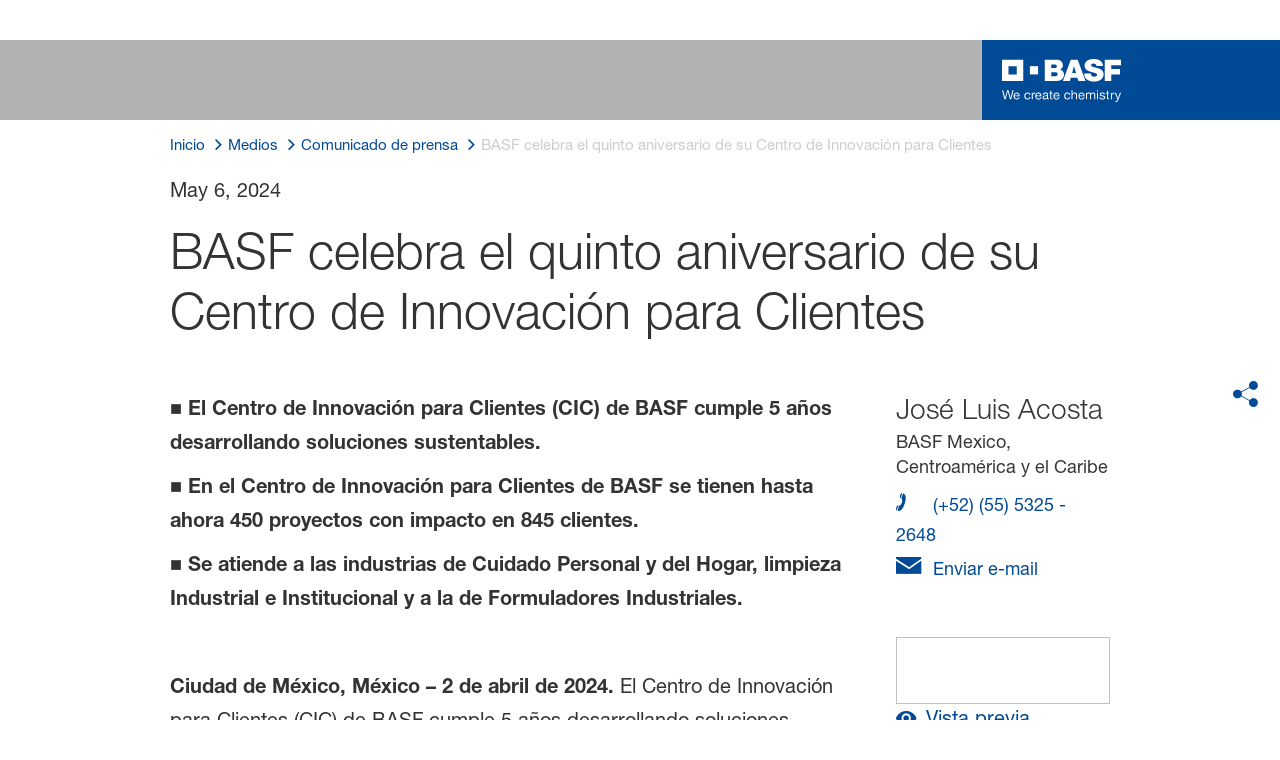

--- FILE ---
content_type: text/html; charset=utf-8
request_url: https://www.basf.com/mx/es/media/news_releases/2024/basf-celebra-el-quinto-aniversario-de-su-centro-de-innovacion-pa
body_size: 50715
content:
<!DOCTYPE html><html lang="es-MX" data-critters-container><head>
    <meta charset="utf-8">
    <title>BASF celebra el quinto aniversario de su Centro de Innovación para Clientes</title>
    <base href="/">
    <meta content="width=device-width, initial-scale=1" name="viewport">
    <link href="/assets/favicons.v1/basf.svg" rel="icon" sizes="any" type="image/svg+xml">
    <link color="#21a0d2" href="/assets/favicons.v1/basf.svg" rel="mask-icon">
    <link href="/assets/favicons.v1/apple-touch-icon-180x180.png" rel="apple-touch-icon" sizes="180x180">
    <meta content="/assets/favicons.v1/browserconfig.xml" name="msapplication-config">
    <script type="text/javascript">
      function OptanonWrapper() {}
    </script>
  <style>.wxp-grid-subgrid{display:grid;grid-template-columns:repeat(var(--grid-used-columns),1fr);gap:var(--wxp-grid-gutter-lg)}.wxp-grid-row{display:grid;grid-template-columns:repeat(12,1fr);width:100%;gap:var(--wxp-grid-gutter-lg);margin-top:var(--wxp-grid-row-margin-top-lg)}.wxp-grid-cols-lg-3{--grid-used-columns: 3;grid-column:span 3}@media (min-width: 768px) and (not (min-width: 976px)){.wxp-grid-cols-lg-3{--grid-used-columns: 6;grid-column:span 6}}@media not (min-width: 768px){.wxp-grid-cols-lg-3{--grid-used-columns: 12;grid-column:span 12}}.wxp-grid-cols-lg-9{--grid-used-columns: 9;grid-column:span 9}@media not (min-width: 768px){.wxp-grid-cols-lg-9{--grid-used-columns: 12;grid-column:span 12}}@media (min-width: 976px) and (not (min-width: 1200px)){.wxp-grid-row{gap:var(--wxp-grid-gutter-md);margin-top:var(--wxp-grid-row-margin-top-md)}.wxp-grid-subgrid{gap:var(--wxp-grid-gutter-md)}}@media (min-width: 768px) and (not (min-width: 976px)){.wxp-grid-row{gap:var(--wxp-grid-gutter-sm);margin-top:var(--wxp-grid-row-margin-top-sm)}.wxp-grid-subgrid{gap:var(--wxp-grid-gutter-sm)}}@media not (min-width: 768px){.wxp-grid-row{gap:var(--wxp-grid-gutter-xs);margin-top:var(--wxp-grid-row-margin-top-xs)}.wxp-grid-subgrid{gap:var(--wxp-grid-gutter-xs)}}.wxp-grid-container{position:relative}.wxp-grid-container editable-component[class*=wxp-grid-cols]{position:relative;min-width:0}
</style><link rel="stylesheet" href="grid-angular.2cbb09b329304d0b.css" media="print" onload="this.media='all'"><noscript><link rel="stylesheet" href="grid-angular.2cbb09b329304d0b.css"></noscript><style>@charset "UTF-8";:root{--global-max-width: 1312px;--outer-max-width: 1440px;--atoms-gap: 16px;--atoms-gap-resp: 8px;--atoms-half-gap: 8px;--atoms-oneandhalf-gap: 24px;--atoms-double-gap: 32px;--atoms-side-space: 1.5rem;--atoms-breakpoint-small: 672px;--atoms-breakpoint-medium: 1056px;--atoms-breakpoint-large: 1312px;--atoms-breakpoint-x-large: 1584px;--atoms-screen-width: calc(100vw - (2 * var(--atoms-side-space)))}@media only screen and (min-width: var(--atoms-breakpoint-x-large)){:root{--atoms-gap-resp: 16px}}main{padding:8px}@media (min-width: 1056px){main{padding:0 32px}}html,body{scroll-behavior:smooth;cursor:default;overflow-wrap:anywhere}body{font-size:.875rem;line-height:1.375rem;overflow-x:hidden;font-family:Roboto,sans-serif}@media (min-width: 1056px){body{font-size:1rem;line-height:1.5rem}}@media (min-width: 1312px){body{font-size:1.125rem;line-height:1.625rem}}:before,:after{text-decoration:inherit;vertical-align:inherit;background-repeat:no-repeat}button{margin:0}button{font-size:.875rem;line-height:1.375rem}@media (min-width: 1056px){button{font-size:1rem;line-height:1.5rem}}@media (min-width: 1584px){button{font-size:1.125rem;line-height:1.625rem}}button{text-transform:unset}ul,ol{font-size:.875rem;line-height:1.375rem}@media (min-width: 1056px){ul,ol{font-size:1rem;line-height:1.5rem}}@media (min-width: 1584px){ul,ol{font-size:1.125rem;line-height:1.625rem}}ul,ol{margin:0 0 calc(var(--atoms-gap-resp) * 2)}ul{list-style:disc}ol{list-style:decimal}li{margin-bottom:8px}li ul{margin-bottom:0}a{color:#333;text-decoration:none}a:hover,a:focus,a:active{text-decoration:underline}a:link,a:visited{text-decoration:none}img{vertical-align:middle}h1{font-size:2rem;line-height:2.5rem;margin-top:20px;margin-bottom:0;font-weight:700}@media only screen and (min-width: 1056px){h1{font-size:2.625rem;line-height:3.125rem}}h2{font-size:2rem;line-height:2.5rem;margin-top:20px;margin-bottom:0;font-weight:400}@media only screen and (min-width: 1056px){h2{font-size:2.625rem;line-height:3.125rem}}p{font-size:1rem;line-height:1.5rem;margin:0 0 calc(var(--atoms-gap-resp) * 2)}
</style><link rel="stylesheet" href="wxp-commerce.039fa9f5baef3d25.css" media="print" onload="this.media='all'"><noscript><link rel="stylesheet" href="wxp-commerce.039fa9f5baef3d25.css"></noscript><style>@layer primeng{button{border-radius:0}}:root{--atoms-blue-dark-background: rgb(240, 245, 250);--atoms-blue-dark-stroke: #e0e9f1;--atoms-basf-hover-blue-dark: rgba(0, 74, 150, .6);--atoms-basf-hover-background-blue-dark: rgba(240, 245, 250, .5);--atoms-blue-dark-stroke-hover: #bfd2e5;--atoms-blue-dark-shadow: #004a961a;--atoms-basf-blue-dark-025: #f2f6fa;--atoms-basf-blue-dark-040: #F2F6FA;--atoms-basf-blue-dark-050: #e5edf4;--atoms-basf-blue-dark-075: #e0e9f1;--atoms-basf-blue-dark-100: #ccdbea;--atoms-basf-blue-dark-125: #bfd2e5;--atoms-basf-blue-dark-150: #b2c9df;--atoms-basf-blue-dark-175: #a6c0da;--atoms-basf-blue-dark-200: #99b7d5;--atoms-basf-blue-dark-225: #8caed0;--atoms-basf-blue-dark-250: #80a4cb;--atoms-basf-blue-dark-275: #739bc5;--atoms-basf-blue-dark-300: #6692c0;--atoms-basf-blue-dark-325: #5989bb;--atoms-basf-blue-dark-350: #4d80b6;--atoms-basf-blue-dark-375: #4077b0;--atoms-basf-blue-dark-400: #336eab;--atoms-basf-blue-dark-425: #2665a6;--atoms-basf-blue-dark-450: #1a5ca0;--atoms-basf-blue-dark-475: #0d539b;--atoms-basf-blue-dark-500: #004a96;--atoms-basf-blue-dark-525: #00468e;--atoms-basf-blue-dark-550: #004387;--atoms-basf-blue-dark-575: #003f80;--atoms-basf-blue-dark-600: #003b78;--atoms-basf-blue-dark-625: #003871;--atoms-basf-blue-dark-650: #003469;--atoms-basf-blue-dark-675: #003062;--atoms-basf-blue-dark-700: #002c5a;--atoms-basf-blue-dark-725: #002953;--atoms-basf-blue-dark-750: #00254b;--atoms-basf-blue-dark-775: #002144;--atoms-basf-blue-dark-800: #001e3c;--atoms-basf-blue-dark-825: #001a35;--atoms-basf-blue-dark-850: #00162d;--atoms-basf-blue-dark-875: #001326;--atoms-basf-blue-dark-900: #000f1e;--atoms-basf-blue-dark-925: #000b16;--atoms-basf-blue-dark-950: #00070f;--atoms-basf-blue-dark-975: #000408;--atoms-blue-light-background: rgb(242, 249, 253);--atoms-blue-light-stroke: #e0f2f8;--atoms-basf-hover-blue-light: rgba(33, 160, 210, .6);--atoms-basf-hover-background-blue-light: rgba(242, 249, 253, .5);--atoms-blue-light-stroke-hover: #c7e7f4;--atoms-blue-light-shadow: #21a0d21a;--atoms-basf-blue-light-025: #f4fafd;--atoms-basf-blue-light-040: #F4FAFD;--atoms-basf-blue-light-050: #e9f5fa;--atoms-basf-blue-light-075: #e0f2f8;--atoms-basf-blue-light-100: #d3ecf6;--atoms-basf-blue-light-125: #c7e7f4;--atoms-basf-blue-light-150: #bce2f1;--atoms-basf-blue-light-175: #b1deef;--atoms-basf-blue-light-200: #a6d9ed;--atoms-basf-blue-light-225: #9bd4eb;--atoms-basf-blue-light-250: #90cfe9;--atoms-basf-blue-light-275: #85cbe6;--atoms-basf-blue-light-300: #7ac6e4;--atoms-basf-blue-light-325: #6fc1e2;--atoms-basf-blue-light-350: #64bde0;--atoms-basf-blue-light-375: #59b8dd;--atoms-basf-blue-light-400: #4db3db;--atoms-basf-blue-light-425: #42aed9;--atoms-basf-blue-light-450: #37a9d6;--atoms-basf-blue-light-475: #2ca5d4;--atoms-basf-blue-light-500: #21a0d2;--atoms-basf-blue-light-525: #1f98c7;--atoms-basf-blue-light-550: #1e90bd;--atoms-basf-blue-light-575: #1c88b3;--atoms-basf-blue-light-600: #1a80a8;--atoms-basf-blue-light-625: #19789d;--atoms-basf-blue-light-650: #177093;--atoms-basf-blue-light-675: #156888;--atoms-basf-blue-light-700: #14607e;--atoms-basf-blue-light-725: #125874;--atoms-basf-blue-light-750: #115069;--atoms-basf-blue-light-775: #0f485f;--atoms-basf-blue-light-800: #0d4054;--atoms-basf-blue-light-825: #0c384a;--atoms-basf-blue-light-850: #0a303f;--atoms-basf-blue-light-875: #082835;--atoms-basf-blue-light-900: #07202a;--atoms-basf-blue-light-925: #05181f;--atoms-basf-blue-light-950: #031015;--atoms-basf-blue-light-975: #02080b;--atoms-green-light-background: rgb(247, 251, 244);--atoms-basf-hover-green-light: rgba(101, 172, 30, .6);--atoms-basf-hover-background-green-light: rgba(247, 251, 244, .5);--atoms-green-light-stroke: #e0eed4;--atoms-green-light-stroke-hover: #d1e6bb;--atoms-green-light-shadow: #65ac1e1a;--atoms-basf-green-light-025: #f7fbf4;--atoms-basf-green-light-040: #F7FBF4;--atoms-basf-green-light-050: #f0f7e8;--atoms-basf-green-light-075: #e8f3dd;--atoms-basf-green-light-100: #e0eed4;--atoms-basf-green-light-125: #d8eac7;--atoms-basf-green-light-150: #d1e6bb;--atoms-basf-green-light-175: #c9e2b0;--atoms-basf-green-light-200: #c1dea5;--atoms-basf-green-light-225: #bada9a;--atoms-basf-green-light-250: #b2d58e;--atoms-basf-green-light-275: #aad183;--atoms-basf-green-light-300: #a3cd78;--atoms-basf-green-light-325: #9bc96d;--atoms-basf-green-light-350: #93c562;--atoms-basf-green-light-375: #8bc156;--atoms-basf-green-light-400: #84bd4b;--atoms-basf-green-light-425: #7cb840;--atoms-basf-green-light-450: #74b435;--atoms-basf-green-light-475: #6db029;--atoms-basf-green-light-500: #65ac1e;--atoms-basf-green-light-525: #60a31d;--atoms-basf-green-light-550: #5b9b1b;--atoms-basf-green-light-575: #56921a;--atoms-basf-green-light-600: #518a18;--atoms-basf-green-light-625: #4c8117;--atoms-basf-green-light-650: #477815;--atoms-basf-green-light-675: #427013;--atoms-basf-green-light-700: #3d6712;--atoms-basf-green-light-725: #385f11;--atoms-basf-green-light-750: #33560f;--atoms-basf-green-light-775: #2d4d0e;--atoms-basf-green-light-800: #28450c;--atoms-basf-green-light-825: #233c0b;--atoms-basf-green-light-850: #1e3409;--atoms-basf-green-light-875: #192b08;--atoms-basf-green-light-900: #142206;--atoms-basf-green-light-925: #0f1a04;--atoms-basf-green-light-950: #0a1103;--atoms-basf-green-light-975: #050902;--atoms-green-dark-background: rgb(242, 248, 245);--atoms-green-dark-stroke: #d9ebe2;--atoms-basf-hover-green-dark: rgba(0, 121, 58, .6);--atoms-basf-hover-background-green-dark: rgba(242, 248, 245, .5);--atoms-green-dark-stroke-hover: #bfddce;--atoms-green-dark-shadow: #00793a1a;--atoms-basf-green-dark-025: #f2f8f5;--atoms-basf-green-dark-040: #F2F8F5;--atoms-basf-green-dark-050: #e5f2eb;--atoms-basf-green-dark-075: #d9ebe2;--atoms-basf-green-dark-100: #cce4d8;--atoms-basf-green-dark-125: #bfddce;--atoms-basf-green-dark-150: #b2d7c4;--atoms-basf-green-dark-175: #a6d0ba;--atoms-basf-green-dark-200: #99c9b0;--atoms-basf-green-dark-225: #8cc3a6;--atoms-basf-green-dark-250: #80bc9c;--atoms-basf-green-dark-275: #73b593;--atoms-basf-green-dark-300: #66af89;--atoms-basf-green-dark-325: #59a87f;--atoms-basf-green-dark-350: #4da175;--atoms-basf-green-dark-375: #409a6b;--atoms-basf-green-dark-400: #339461;--atoms-basf-green-dark-425: #268d58;--atoms-basf-green-dark-450: #1a864e;--atoms-basf-green-dark-475: #0d8044;--atoms-basf-green-dark-500: #0d8044;--atoms-basf-green-dark-525: #007337;--atoms-basf-green-dark-550: #006d34;--atoms-basf-green-dark-575: #006731;--atoms-basf-green-dark-600: #00612e;--atoms-basf-green-dark-625: #005b2c;--atoms-basf-green-dark-650: #005529;--atoms-basf-green-dark-675: #004f26;--atoms-basf-green-dark-700: #004923;--atoms-basf-green-dark-725: #004320;--atoms-basf-green-dark-750: #003d1d;--atoms-basf-green-dark-775: #00361a;--atoms-basf-green-dark-800: #003017;--atoms-basf-green-dark-825: #002a14;--atoms-basf-green-dark-850: #002411;--atoms-basf-green-dark-875: #001e0f;--atoms-basf-green-dark-900: #00180c;--atoms-basf-green-dark-925: #001209;--atoms-basf-green-dark-950: #000c06;--atoms-basf-green-dark-975: #000603;--atoms-orange-background: rgb(254, 250, 241);--atoms-orange-stroke: #fdefdb;--atoms-basf-hover-orange: rgba(243, 149, 0, .6);--atoms-basf-hover-background-orange: rgba(254, 250, 241, .5);--atoms-orange-stroke-hover: #fce5bf;--atoms-orange-shadow: #f395001a;--atoms-basf-orange-025: #fefaf2;--atoms-basf-orange-040: #FEFAF2;--atoms-basf-orange-050: #fef4e5;--atoms-basf-orange-075: #fdefdb;--atoms-basf-orange-100: #fdeacc;--atoms-basf-orange-125: #fce5bf;--atoms-basf-orange-150: #fbdfb2;--atoms-basf-orange-175: #fbdaa6;--atoms-basf-orange-200: #fad599;--atoms-basf-orange-225: #facf8c;--atoms-basf-orange-250: #f9ca80;--atoms-basf-orange-275: #f8c573;--atoms-basf-orange-300: #f8bf66;--atoms-basf-orange-325: #f7ba59;--atoms-basf-orange-350: #f7b54d;--atoms-basf-orange-375: #f6af40;--atoms-basf-orange-400: #f5aa33;--atoms-basf-orange-425: #f5a526;--atoms-basf-orange-450: #f4a01a;--atoms-basf-orange-475: #f49a0d;--atoms-basf-orange-500: #f39500;--atoms-basf-orange-525: #e78e00;--atoms-basf-orange-550: #db8600;--atoms-basf-orange-575: #cf7f00;--atoms-basf-orange-600: #c27700;--atoms-basf-orange-625: #b67000;--atoms-basf-orange-650: #aa6800;--atoms-basf-orange-675: #9e6100;--atoms-basf-orange-700: #925900;--atoms-basf-orange-725: #865200;--atoms-basf-orange-750: #7a4b00;--atoms-basf-orange-775: #6d4300;--atoms-basf-orange-800: #613c00;--atoms-basf-orange-825: #553400;--atoms-basf-orange-850: #492d00;--atoms-basf-orange-875: #3d2500;--atoms-basf-orange-900: #311e00;--atoms-basf-orange-925: #241600;--atoms-basf-orange-950: #180f00;--atoms-basf-orange-975: #0c0700;--atoms-basf-hover-red: rgba(209, 51, 78, .6);--atoms-basf-hover-background-red: rgba(252, 243, 244, .5);--atoms-red-background: rgb(252, 243, 244);--atoms-red-stroke: #f8e0e4;--atoms-red-stroke-hover: #f1bfc8;--atoms-red-shadow: #c500221a;--atoms-basf-red-025: #fcf2f4;--atoms-basf-red-040: #FCF2F4;--atoms-basf-red-075: #F8E0E4;--atoms-basf-red-050: #f9e5e9;--atoms-basf-red-100: #f3ccd3;--atoms-basf-red-125: #f1bfc8;--atoms-basf-red-150: #eeb2bd;--atoms-basf-red-175: #eba6b2;--atoms-basf-red-200: #e899a7;--atoms-basf-red-225: #e58c9c;--atoms-basf-red-250: #e28090;--atoms-basf-red-275: #df7385;--atoms-basf-red-300: #dc667a;--atoms-basf-red-325: #d9596f;--atoms-basf-red-350: #d64d64;--atoms-basf-red-375: #d34059;--atoms-basf-red-400: #d1334e;--atoms-basf-red-425: #ce2643;--atoms-basf-red-450: #cb1a38;--atoms-basf-red-475: #c80d2d;--atoms-basf-red-500: #c50022;--atoms-basf-red-525: #bb0020;--atoms-basf-red-550: #b1001f;--atoms-basf-red-575: #a7001d;--atoms-basf-red-600: #9e001b;--atoms-basf-red-625: #94001a;--atoms-basf-red-650: #8a0018;--atoms-basf-red-675: #800016;--atoms-basf-red-700: #760014;--atoms-basf-red-725: #6c0013;--atoms-basf-red-750: #630011;--atoms-basf-red-775: #59000f;--atoms-basf-red-800: #4f000e;--atoms-basf-red-825: #45000c;--atoms-basf-red-850: #3b000a;--atoms-basf-red-875: #310009;--atoms-basf-red-900: #270007;--atoms-basf-red-925: #1e0005;--atoms-basf-red-950: #140003;--atoms-basf-red-975: #0a0002;--atoms-gray-background: rgb(237, 237, 237);--atoms-gray-stroke: #ececec;--atoms-gray-stroke-hover: #e7e7e7;--atoms-basf-hover-gray: rgba(158, 158, 158, .6);--atoms-basf-hover-background-gray: rgba(237, 237, 237, .5);--atoms-gray-shadow: #9e9e9e1a;--atoms-basf-gray-025: #fafafa;--atoms-basf-gray-040: #FAFAFA;--atoms-basf-gray-050: #f5f5f5;--atoms-basf-gray-075: #ececec;--atoms-basf-gray-100: #ececec;--atoms-basf-gray-125: #e7e7e7;--atoms-basf-gray-150: #e2e2e2;--atoms-basf-gray-175: #dcdcdc;--atoms-basf-gray-200: #d8d8d8;--atoms-basf-gray-225: #d3d3d3;--atoms-basf-gray-250: #cfcfcf;--atoms-basf-gray-275: #cacaca;--atoms-basf-gray-300: #c5c5c5;--atoms-basf-gray-325: #c0c0c0;--atoms-basf-gray-350: #bbbbbb;--atoms-basf-gray-375: #b6b6b6;--atoms-basf-gray-400: #b1b1b1;--atoms-basf-gray-425: #adadad;--atoms-basf-gray-450: #a8a8a8;--atoms-basf-gray-475: #a3a3a3;--atoms-basf-gray-500: #9e9e9e;--atoms-basf-gray-525: #969696;--atoms-basf-gray-550: #8e8e8e;--atoms-basf-gray-575: #868686;--atoms-basf-gray-600: #7e7e7e;--atoms-basf-gray-625: #777777;--atoms-basf-gray-650: #6f6f6f;--atoms-basf-gray-675: #676767;--atoms-basf-gray-700: #5f5f5f;--atoms-basf-gray-725: #575757;--atoms-basf-gray-750: #4d4d4d;--atoms-basf-gray-775: #474747;--atoms-basf-gray-800: #3f3f3f;--atoms-basf-gray-825: #373737;--atoms-basf-gray-850: #2f2f2f;--atoms-basf-gray-875: #282828;--atoms-basf-gray-900: #202020;--atoms-basf-gray-925: #181818;--atoms-basf-gray-950: #101010;--atoms-basf-gray-975: #080808;--atoms-warn-color: var(--atoms-basf-red-500);--atoms-background-hover-color: #cfcfcf;--atoms-white: white;--atoms-box-gray: var(--atoms-basf-gray-075);--atoms-light-gray: var(--atoms-basf-gray-175);--atoms-middle-gray: var(--atoms-basf-gray-425);--atoms-dark-gray: #4d4d4d;--atoms-black: var(--atoms-basf-gray-900);--atoms-text-color: var(--atoms-basf-gray-825);--atoms-input-border-color: #dcdcdc;--atoms-basf-body-background: #e5e5e5;--atoms-invalid-state-background-color: #f8e0e4;--atoms-invalid-state-border-color: #c50022;--theme-error: var(--atoms-basf-red-500)}:root{--atoms-primary-color: #000000;--atoms-secondary-color: #000000;--atoms-tertiary-color: #7f7f7f;--atoms-quaternary-color: #ececec;--atoms-pale-color: #ececec;--atoms-hover-color: #dcdcdc;--atoms-shadow-color: #ffffff;--atoms-basf-color-040: #ffffff;--atoms-basf-color-050: #ffffff;--atoms-basf-color-100: #ffffff;--atoms-basf-color-150: #ffffff;--atoms-basf-color-200: #ffffff;--atoms-basf-color-300: #7f7f7f;--atoms-basf-color-400: #7f7f7f;--atoms-basf-color-450: #7f7f7f;--atoms-basf-color-500: #7f7f7f;--atoms-basf-color-600: #7f7f7f;--atoms-basf-color-700: #000000;--atoms-basf-color-800: #000000;--atoms-basf-color-900: #000000;--atoms-primary-text: #ffffff;--atoms-info-color: var(--atoms-basf-blue-dark-500);--atoms-warning-color: var(--atoms-basf-orange-500);--atoms-error-color: var(--atoms-basf-red-500);--atoms-success-color: var(--atoms-basf-green-light-500)}.theme-dark-blue{--atoms-primary-color: var(--atoms-basf-blue-dark-500);--atoms-secondary-color: var(--atoms-basf-blue-dark-425);--atoms-tertiary-color: var(--atoms-basf-blue-dark-075);--atoms-quaternary-color: var(--atoms-basf-blue-dark-200);--atoms-pale-color: var(--atoms-basf-blue-dark-075);--atoms-hover-color: var(--atoms-basf-hover-blue-dark);--atoms-shadow-color: var(--atoms-basf-blue-dark-025);--atoms-bg-color: var(--atoms-pale-color);--atoms-background-color: var(--atoms-blue-dark-background);--atoms-stroke-color: var(--atoms-blue-dark-stroke);--atoms-stroke-color-hover: var(--atoms-blue-dark-stroke-hover);--atoms-hover-background-color: var(--atoms-basf-blue-dark-025);--atoms-basf-color-040: var(--atoms-basf-blue-dark-040);--atoms-basf-color-050: var(--atoms-basf-blue-dark-050);--atoms-basf-color-100: var(--atoms-basf-blue-dark-100);--atoms-basf-color-150: var(--atoms-basf-blue-dark-150);--atoms-basf-color-200: var(--atoms-basf-blue-dark-200);--atoms-basf-color-300: var(--atoms-basf-blue-dark-300);--atoms-basf-color-400: var(--atoms-basf-blue-dark-400);--atoms-basf-color-450: var(--atoms-basf-blue-dark-450);--atoms-basf-color-500: var(--atoms-basf-blue-dark-500);--atoms-basf-color-600: var(--atoms-basf-blue-dark-600);--atoms-basf-color-700: var(--atoms-basf-blue-dark-700);--atoms-basf-color-800: var(--atoms-basf-blue-dark-800);--atoms-basf-color-900: var(--atoms-basf-blue-dark-900);--atoms-primary-text: #ffffff}@font-face{font-family:Roboto Flex;src:url(RobotoFlex-Regular.d344879d90be38e5.ttf) format("truetype")}html{font-family:Roboto Flex}:root{--wxp-weight-heavy: 700;--wxp-weight-medium: 400;--wxp-weight-light: 100;--surface-a: #ffffff;--surface-b: #f8f9fa;--surface-c: var(--atoms-basf-gray-050);--surface-d: #dee2e6;--surface-e: #ffffff;--surface-f: #ffffff;--text-color: var(--atoms-text-color);--text-color-secondary: var(--atoms-text-color);--primary-color: var(--atoms-primary-color);--primary-color-text: #ffffff;--font-family: "Helvetica Neue LT W05_45", "Helvetica Neue World 45", Helvetica, Roboto, Arial, sans-serif;--surface-50: var(--atoms-basf-gray-050: #f5f5f5);--surface-100: var(--atoms-basf-gray-100: #ececec);--surface-200: var(--atoms-basf-gray-200: #d8d8d8);--surface-300: var(--atoms-basf-gray-300: #c5c5c5);--surface-400: var(--atoms-basf-gray-400: #b1b1b1);--surface-500: var(--atoms-basf-gray-500: #9e9e9e);--surface-600: var(--atoms-basf-gray-600: #7e7e7e);--surface-700: var(--atoms-basf-gray-700: #5f5f5f);--surface-800: var(--atoms-basf-gray-800: #3f3f3f);--surface-900: var(--atoms-basf-gray-900: #202020);--content-padding: 1rem;--inline-spacing: .5rem;--border-radius: 0px;--surface-ground: #f8f9fa;--surface-section: var(--atoms-basf-gray-050: #f5f5f5);--surface-card: var(--atoms-basf-gray-050: #f5f5f5);--surface-overlay: var(--atoms-basf-gray-050: #f5f5f5);--surface-border: var(--atoms-basf-gray-300: #c5c5c5);--surface-hover: var(--atoms-basf-gray-200: #d8d8d8);--maskbg: rgba(0, 0, 0, .4);--highlight-bg: var(--atoms-bg-color);--highlight-text-color: var(--atoms-text-color);--focus-ring: none;color-scheme:light}@font-face{font-family:Helvetica Neue LT W05_45;font-display:swap;font-weight:100;src:url(5ab020b6-67c6-4666-95ee-09cce0e39f2f.b6b90157904bef74.woff2) format("woff2")}@font-face{font-family:Helvetica Neue LT W05_45;font-display:swap;font-weight:400;src:url(6b43fb6d-89b8-4c64-a8e0-c8fb1f66f40f.b6d9e19f61ba7e29.woff2) format("woff2")}@font-face{font-family:Helvetica Neue LT W05_45;font-display:swap;font-weight:700;src:url(800da3b0-675f-465f-892d-d76cecbdd5b1.9ef1925145b9501e.woff2) format("woff2")}@font-face{font-family:"Helvetica Neue World 45";font-display:swap;font-weight:100;src:url(subset-HelveticaNeueWorld-45Lt.f360a80e14daa96e.woff2) format("woff2")}@font-face{font-family:"Helvetica Neue World 45";font-display:swap;font-weight:400;src:url(subset-HelveticaNeueWorld-55Roman.aaaeec395376c2b1.woff2) format("woff2")}@font-face{font-family:"Helvetica Neue World 45";font-display:swap;font-weight:700;src:url(subset-HelveticaNeueWorld-75Bold.a457a7827a6b8735.woff2) format("woff2")}*{box-sizing:border-box}body,p{font-family:Helvetica Neue LT W05_45,"Helvetica Neue World 45",Helvetica,Arial,sans-serif;font-weight:var(--wxp-weight-medium);font-size:.9375rem;line-height:1.7333333333;margin-block-start:0;margin-inside:0;margin-outside:0;margin-block-end:0}@media (min-width: 672px){body,p{font-size:1rem;line-height:1.75}}@media (min-width: 1056px){body,p{font-size:1.125rem;line-height:1.7777777778}}@media (min-width: 1312px){body,p{font-size:1.25rem;line-height:1.7}}body,p{font-family:Helvetica Neue LT W05_45,"Helvetica Neue World 45",Helvetica,Arial,sans-serif;font-weight:var(--wxp-weight-medium);font-size:.9375rem;line-height:1.7333333333;margin-block-start:0;margin-inside:0;margin-outside:0;margin-block-end:0}@media (min-width: 672px){body,p{font-size:1rem;line-height:1.75}}@media (min-width: 1056px){body,p{font-size:1.125rem;line-height:1.7777777778}}@media (min-width: 1312px){body,p{font-size:1.25rem;line-height:1.7}}p{margin-block-end:.625rem}h1{font-family:Helvetica Neue LT W05_45,"Helvetica Neue World 45",Helvetica,Arial,sans-serif;font-weight:var(--wxp-weight-light);font-size:2.1875rem;line-height:1.2857142857;color:var(--wxp-text-color);margin-top:1.25rem;margin-bottom:.625rem}@media (min-width: 672px){h1{font-size:2.5rem;line-height:1.25}}@media (min-width: 1056px){h1{font-size:2.8125rem;line-height:1.2222222222}}@media (min-width: 1312px){h1{font-size:3.125rem;line-height:1.2}}h2{font-family:Helvetica Neue LT W05_45,"Helvetica Neue World 45",Helvetica,Arial,sans-serif;font-weight:var(--wxp-weight-heavy);font-size:1.375rem;line-height:1.3636363636;color:var(--wxp-text-color);margin-top:1.25rem;margin-bottom:.625rem}@media (min-width: 672px){h2{font-size:1.5rem;line-height:1.3333333333}}@media (min-width: 1056px){h2{font-size:1.75rem;line-height:1.3571428571}}@media (min-width: 1312px){h2{font-size:1.875rem;line-height:1.3333333333}}*:not(body)::-webkit-scrollbar{visibility:visible;width:.3rem;height:.3rem}*:not(body)::-webkit-scrollbar-thumb{visibility:visible;border-radius:.15rem;border:.15rem solid rgba(0,0,0,0)}*:not(body)::-webkit-scrollbar-thumb{background-color:var(--atoms-basf-gray-500)}*:not(body) ::-webkit-scrollbar-thumb{border-radius:0}body::-webkit-scrollbar{visibility:visible;width:.375rem;height:.375rem}body::-webkit-scrollbar-thumb{visibility:visible;border-radius:.1875rem;border:.1875rem solid rgba(0,0,0,0)}body::-webkit-scrollbar-thumb{background-color:var(--atoms-basf-gray-500)}body{font-family:Helvetica Neue LT W05_45,"Helvetica Neue World 45",Helvetica,Arial,sans-serif}p{color:var(--atoms-text-color);margin:0 0 .625rem}p{margin-bottom:.625rem}a{color:var(--atoms-primary-color);text-decoration:none}a,button{cursor:pointer}a:hover{text-decoration:none}a:hover,a:active{outline:0}a:focus{outline-offset:.2rem;outline:var(--atoms-primary-color) solid .15rem}h1{font-size:2.1875rem;line-height:2.8125rem;font-weight:100;margin-top:1.25rem;margin-bottom:.625rem}@media (min-width: 672px){h1{font-size:2.5rem;line-height:3.125rem}}@media (min-width: 1056px){h1{font-size:2.8125rem;line-height:3.125rem}}@media (min-width: 1312px){h1{font-size:3.125rem;line-height:3.75rem}}h2{font-weight:700;font-size:1.375rem;line-height:1.875rem;margin-top:1.25rem;margin-bottom:.625rem}@media (min-width: 672px){h2{font-size:1.5rem;line-height:2rem}}@media (min-width: 1056px){h2{font-size:1.75rem;line-height:2.375rem}}@media (min-width: 1312px){h2{font-size:1.875rem;line-height:2.5rem}}
</style><link rel="stylesheet" href="atoms-core.1a6071f8698cb027.css" media="print" onload="this.media='all'"><noscript><link rel="stylesheet" href="atoms-core.1a6071f8698cb027.css"></noscript><style>html{font-size:100%;color:var(--wxp-color-text)}body{margin:0}main{margin-left:auto;margin-right:auto;width:90.6%;max-width:var(--content-max-width);float:none}@media (min-width: 75em){main{width:78.48%}}a{color:var(--wxp-highlight-color);text-decoration:none}a:hover{text-decoration:none}a:focus{outline-style:none}a:focus-within{z-index:999;outline-offset:.125rem;outline:var(--wxp-outline-color) solid .125rem}@font-face{font-family:wxp-icons;src:url(/assets/fonts/wxp/971b91f365bdf807001591eb6ffe4668/wxp-icons.woff2?ba1f4c9ef5cea4c9228c724fd457d606) format("woff2"),url(/assets/fonts/wxp/971b91f365bdf807001591eb6ffe4668/wxp-icons.woff?ba1f4c9ef5cea4c9228c724fd457d606) format("woff");font-display:block}body ul,body ol{padding-inline-start:2.5rem}body,p{font-family:Helvetica Neue LT W05_45,"Helvetica Neue World 45",helvetica,arial,sans-serif;font-weight:var(--wxp-weight-medium);font-size:.9375rem;line-height:1.7333333333;margin-inside:0;margin-outside:0;margin-block:0}@media (min-width: 48em){body,p{font-size:1rem;line-height:1.75}}@media (min-width: 61em){body,p{font-size:1.125rem;line-height:1.7777777778}}@media (min-width: 75em){body,p{font-size:1.25rem;line-height:1.7}}p{margin-block-end:.625rem}h1{font-family:Helvetica Neue LT W05_45,"Helvetica Neue World 45",helvetica,arial,sans-serif;font-weight:var(--wxp-weight-light);font-size:2.1875rem;line-height:1.2857142857;color:var(--wxp-text-color);margin-top:1.25rem;margin-bottom:.625rem}@media (min-width: 48em){h1{font-size:2.5rem;line-height:1.25}}@media (min-width: 61em){h1{font-size:2.8125rem;line-height:1.2222222222}}@media (min-width: 75em){h1{font-size:3.125rem;line-height:1.2}}h2{font-family:Helvetica Neue LT W05_45,"Helvetica Neue World 45",helvetica,arial,sans-serif;font-weight:var(--wxp-weight-heavy);font-size:1.375rem;line-height:1.3636363636;color:var(--wxp-text-color);margin-top:1.25rem;margin-bottom:.625rem}@media (min-width: 48em){h2{font-size:1.5rem;line-height:1.3333333333}}@media (min-width: 61em){h2{font-size:1.75rem;line-height:1.3571428571}}@media (min-width: 75em){h2{font-size:1.875rem;line-height:1.3333333333}}.wxp-icon{position:relative;display:flex;justify-content:center;align-items:center;background-color:transparent;border-style:none;font-size:1.375rem;padding:0;cursor:pointer;color:#fff}.wxp-icon:hover{color:#dcdcdc}.wxp-icon--a11y:before{font-family:wxp-icons;font-style:normal;font-weight:400;font-variant:normal;text-transform:none;line-height:1;min-width:1.5rem;-webkit-font-smoothing:antialiased;-moz-osx-font-smoothing:grayscale;content:"\f101"}.wxp-icon--email:before{font-family:wxp-icons;font-style:normal;font-weight:400;font-variant:normal;text-transform:none;line-height:1;min-width:1.5rem;-webkit-font-smoothing:antialiased;-moz-osx-font-smoothing:grayscale;content:"\f14c"}.wxp-icon--facebook:before{font-family:wxp-icons;font-style:normal;font-weight:400;font-variant:normal;text-transform:none;line-height:1;min-width:1.5rem;-webkit-font-smoothing:antialiased;-moz-osx-font-smoothing:grayscale;content:"\f14f"}.wxp-icon--flickr:before{font-family:wxp-icons;font-style:normal;font-weight:400;font-variant:normal;text-transform:none;line-height:1;min-width:1.5rem;-webkit-font-smoothing:antialiased;-moz-osx-font-smoothing:grayscale;content:"\f152"}.wxp-icon--instagram:before{font-family:wxp-icons;font-style:normal;font-weight:400;font-variant:normal;text-transform:none;line-height:1;min-width:1.5rem;-webkit-font-smoothing:antialiased;-moz-osx-font-smoothing:grayscale;content:"\f156"}.wxp-icon--linkedin:before{font-family:wxp-icons;font-style:normal;font-weight:400;font-variant:normal;text-transform:none;line-height:1;min-width:1.5rem;-webkit-font-smoothing:antialiased;-moz-osx-font-smoothing:grayscale;content:"\f159"}.wxp-icon--phone:before{font-family:wxp-icons;font-style:normal;font-weight:400;font-variant:normal;text-transform:none;line-height:1;min-width:1.5rem;-webkit-font-smoothing:antialiased;-moz-osx-font-smoothing:grayscale;content:"\f190"}.wxp-icon--share:before{font-family:wxp-icons;font-style:normal;font-weight:400;font-variant:normal;text-transform:none;line-height:1;min-width:1.5rem;-webkit-font-smoothing:antialiased;-moz-osx-font-smoothing:grayscale;content:"\f19a"}.wxp-icon--slideshare:before{font-family:wxp-icons;font-style:normal;font-weight:400;font-variant:normal;text-transform:none;line-height:1;min-width:1.5rem;-webkit-font-smoothing:antialiased;-moz-osx-font-smoothing:grayscale;content:"\f19c"}.wxp-icon--twitter:before{font-family:wxp-icons;font-style:normal;font-weight:400;font-variant:normal;text-transform:none;line-height:1;min-width:1.5rem;-webkit-font-smoothing:antialiased;-moz-osx-font-smoothing:grayscale;content:"\f1a1"}.wxp-icon--youtube:before{font-family:wxp-icons;font-style:normal;font-weight:400;font-variant:normal;text-transform:none;line-height:1;min-width:1.5rem;-webkit-font-smoothing:antialiased;-moz-osx-font-smoothing:grayscale;content:"\f1ab"}.wxp-rt a{display:inline-flex;align-items:baseline}.wxp-rt a:before{align-self:flex-start;margin-top:.2em;margin-right:.4em;font-family:wxp-icons;font-style:normal;font-weight:400;font-variant:normal;text-transform:none;line-height:1;min-width:1.5rem;-webkit-font-smoothing:antialiased;-moz-osx-font-smoothing:grayscale;content:"\f158"}.wxp-rt a:before{align-self:center}
</style><link rel="stylesheet" href="wxp-core.de818c58e7c17645.css" media="print" onload="this.media='all'"><noscript><link rel="stylesheet" href="wxp-core.de818c58e7c17645.css"></noscript><style>:root{--wxp-grey-color: #373737;--wxp-text-color: #333333;--wxp-text-color-pale: #999999;--wxp-text-color-inverted: #ffffff;--wxp-gray-color: #f0f0f0;--wxp-gray-color-light: #999999;--wxp-gray-color-dark: #7c7c7c;--wxp-stage-text-color: #ffffff;--wxp-footnote-color: #999999;--wxp-headline-dark-color: #000000;--wxp-header-background-color: rgba(0, 0, 0, 30%);--wxp-footer-background-color: #7c7c7c;--wxp-legalbar-background-color: #7c7c7c;--wxp-legalbar-color: #adadad;--wxp-extended-footer-background-color: #333333;--wxp-overlay-background-color: rgba(0, 0, 0, 85%);--wxp-breadcrumb-lastitem-color: #cdcdcd;--wxp-button-text-color: #ffffff;--wxp-menu-link-color: #ffffff;--wxp-menu-link-hover-color: #ffffff;--wxp-error-red-color: #c50022;--content-max-width: 77.875rem;--header-height: 5.6rem;--wxp-weight-heavy: 700;--wxp-weight-medium: 400;--wxp-weight-light: 100;--wxp-highlight-color: var(--wxp-primary-color, var(--atoms-basf-blue-dark-500));--wxp-contenthub-footer-counts-color: #999999;--wxp-product-finder-disabled-color: #999999;--wxp-tag-pending-color: #f0f0f0;--wxp-h2-font-weight: var(--wxp-weight-heavy);--wxp-language-switch-background: black;--wxp-language-switch-foreground: white;--wxp-menu-icon-burger-color: #ffffff;--wxp-menu-icon-burger-background: transparent;--wxp-menu-icon-close-color: #ffffff;--wxp-menu-icon-close-background: transparent;--wxp-menu-icon-hover-color: #ffffff;--wxp-menu-border-lateral: #ffffff;--wxp-menu-identifier-color: #ffffff;--wxp-menuitem-span-color: #ffffff;--wxp-menuitem-chevron-color: #ffffff;--wxp-tooltip-shadow-color: rgba(0, 0, 0, 35%);--wxp-tooltip-bg-color: #ffffff;--wxp-outline-color: var(--wxp-primary-color);--wxp-outline-contrast-color: #ffffff;--wxp-teaser-link-hover-color: #999999;--wxp-grid-gutter-xs: .5rem;--wxp-grid-gutter-sm: 1.1rem;--wxp-grid-gutter-md: 2.5rem 1.5rem;--wxp-grid-gutter-lg: 3.125rem 1.7rem;--wxp-grid-row-margin-top-xs: 2.5rem;--wxp-grid-row-margin-top-sm: 2.5rem;--wxp-grid-row-margin-top-md: 3.125rem;--wxp-grid-row-margin-top-lg: 3.125rem}@media (min-width: 48em){:root{--header-height: 7.5rem}}body{color:var(--wxp-text-color)}p{color:inherit}h2{font-weight:var(--wxp-h2-font-weight)}.theme-dark-blue{--wxp-dark-blue-dark-color: #011749;--wxp-dark-blue-light-color: #a6c0da;--wxp-dark-blue-medium-color: #2e6ba9;--wxp-dark-blue-pale-multiply-color: #c5d5e6;--wxp-primary-color: var(--atoms-basf-blue-dark-500) !important;--wxp-pale-color: #e0e9f2;--wxp-dark-color: var(--wxp-dark-blue-dark-color);--wxp-pale-multiply-color: var(--wxp-dark-blue-pale-multiply-color);--wxp-error-color: var(--wxp-error-red-color);--wxp-light-color: var(--wxp-dark-blue-light-color);--wxp-medium-color: var(--wxp-dark-blue-medium-color);--wxp-highlight-color: var(--wxp-primary-color)}
</style><link rel="stylesheet" href="wxp-theme.024e05bdea0085c4.css" media="print" onload="this.media='all'"><noscript><link rel="stylesheet" href="wxp-theme.024e05bdea0085c4.css"></noscript><meta name="twitter:card" property="twitter:card" content="summary_large_image"><meta name="twitter:title" property="twitter:title" content="BASF celebra el quinto aniversario de su Centro de Innovación para Clientes"><meta name="og:title" property="og:title" content="BASF celebra el quinto aniversario de su Centro de Innovación para Clientes"><meta name="og:type" property="og:type" content="website"><meta name="og:url" property="og:url" content="https://www.basf.com/mx/es/media/news_releases/2024/basf-celebra-el-quinto-aniversario-de-su-centro-de-innovacion-pa"><meta name="theme" property="theme" content="theme-dark-blue"><meta name="theme-color" property="theme-color" content="#011749FF"><link rel="canonical" href="https://www.basf.com/mx/es/media/news_releases/2024/basf-celebra-el-quinto-aniversario-de-su-centro-de-innovacion-pa"><style ng-app-id="ng">@keyframes slide-bottom{0%{-webkit-transform:translateX(-50%) translateY(0) rotate(45deg);transform:translate(-50%) translateY(0) rotate(45deg)}to{-webkit-transform:translateX(-50%) translateY(-50%) rotate(45deg);transform:translate(-50%) translateY(-50%) rotate(45deg)}}main{padding-top:8.9rem;padding-bottom:3.125rem}@media (min-width: 48em){main{padding-top:8rem}main.wxp-main--navbar{padding-top:9.4rem}}main.wxp-main-stage{padding-top:2rem}main .wxp-main__title--has-stage-content .wxp-site-identifier{display:none}:root{--wxp-max-columns: 12;--wxp-grid-row-gap: 2.2rem}.wxp-grid-columns-1{grid-gap:var(--wxp-grid-row-gap);display:grid;grid-template-columns:repeat(var(--wxp-columns),1fr);--wxp-columns: min(1, var(--wxp-max-columns))}.wxp-grid-columns-1>.mgnlEditor.area.start,.wxp-grid-columns-1>.mgnlEditor.area.end,.wxp-grid-columns-1>.mgnlEditor.mgnlPlaceholder{grid-column:1/span var(--wxp-columns)}.wxp-grid-columns-2{grid-gap:var(--wxp-grid-row-gap);display:grid;grid-template-columns:repeat(var(--wxp-columns),1fr);--wxp-columns: min(2, var(--wxp-max-columns))}.wxp-grid-columns-2>.mgnlEditor.area.start,.wxp-grid-columns-2>.mgnlEditor.area.end,.wxp-grid-columns-2>.mgnlEditor.mgnlPlaceholder{grid-column:1/span var(--wxp-columns)}.wxp-grid-columns-3{grid-gap:var(--wxp-grid-row-gap);display:grid;grid-template-columns:repeat(var(--wxp-columns),1fr);--wxp-columns: min(3, var(--wxp-max-columns))}.wxp-grid-columns-3>.mgnlEditor.area.start,.wxp-grid-columns-3>.mgnlEditor.area.end,.wxp-grid-columns-3>.mgnlEditor.mgnlPlaceholder{grid-column:1/span var(--wxp-columns)}.wxp-grid-columns-4{grid-gap:var(--wxp-grid-row-gap);display:grid;grid-template-columns:repeat(var(--wxp-columns),1fr);--wxp-columns: min(4, var(--wxp-max-columns))}.wxp-grid-columns-4>.mgnlEditor.area.start,.wxp-grid-columns-4>.mgnlEditor.area.end,.wxp-grid-columns-4>.mgnlEditor.mgnlPlaceholder{grid-column:1/span var(--wxp-columns)}.wxp-grid-columns-5{grid-gap:var(--wxp-grid-row-gap);display:grid;grid-template-columns:repeat(var(--wxp-columns),1fr);--wxp-columns: min(5, var(--wxp-max-columns))}.wxp-grid-columns-5>.mgnlEditor.area.start,.wxp-grid-columns-5>.mgnlEditor.area.end,.wxp-grid-columns-5>.mgnlEditor.mgnlPlaceholder{grid-column:1/span var(--wxp-columns)}.wxp-grid-columns-6{grid-gap:var(--wxp-grid-row-gap);display:grid;grid-template-columns:repeat(var(--wxp-columns),1fr);--wxp-columns: min(6, var(--wxp-max-columns))}.wxp-grid-columns-6>.mgnlEditor.area.start,.wxp-grid-columns-6>.mgnlEditor.area.end,.wxp-grid-columns-6>.mgnlEditor.mgnlPlaceholder{grid-column:1/span var(--wxp-columns)}.wxp-grid-columns-7{grid-gap:var(--wxp-grid-row-gap);display:grid;grid-template-columns:repeat(var(--wxp-columns),1fr);--wxp-columns: min(7, var(--wxp-max-columns))}.wxp-grid-columns-7>.mgnlEditor.area.start,.wxp-grid-columns-7>.mgnlEditor.area.end,.wxp-grid-columns-7>.mgnlEditor.mgnlPlaceholder{grid-column:1/span var(--wxp-columns)}.wxp-grid-columns-8{grid-gap:var(--wxp-grid-row-gap);display:grid;grid-template-columns:repeat(var(--wxp-columns),1fr);--wxp-columns: min(8, var(--wxp-max-columns))}.wxp-grid-columns-8>.mgnlEditor.area.start,.wxp-grid-columns-8>.mgnlEditor.area.end,.wxp-grid-columns-8>.mgnlEditor.mgnlPlaceholder{grid-column:1/span var(--wxp-columns)}.wxp-grid-columns-9{grid-gap:var(--wxp-grid-row-gap);display:grid;grid-template-columns:repeat(var(--wxp-columns),1fr);--wxp-columns: min(9, var(--wxp-max-columns))}.wxp-grid-columns-9>.mgnlEditor.area.start,.wxp-grid-columns-9>.mgnlEditor.area.end,.wxp-grid-columns-9>.mgnlEditor.mgnlPlaceholder{grid-column:1/span var(--wxp-columns)}.wxp-grid-columns-10{grid-gap:var(--wxp-grid-row-gap);display:grid;grid-template-columns:repeat(var(--wxp-columns),1fr);--wxp-columns: min(10, var(--wxp-max-columns))}.wxp-grid-columns-10>.mgnlEditor.area.start,.wxp-grid-columns-10>.mgnlEditor.area.end,.wxp-grid-columns-10>.mgnlEditor.mgnlPlaceholder{grid-column:1/span var(--wxp-columns)}.wxp-grid-columns-11{grid-gap:var(--wxp-grid-row-gap);display:grid;grid-template-columns:repeat(var(--wxp-columns),1fr);--wxp-columns: min(11, var(--wxp-max-columns))}.wxp-grid-columns-11>.mgnlEditor.area.start,.wxp-grid-columns-11>.mgnlEditor.area.end,.wxp-grid-columns-11>.mgnlEditor.mgnlPlaceholder{grid-column:1/span var(--wxp-columns)}.wxp-grid-columns-12{grid-gap:var(--wxp-grid-row-gap);display:grid;grid-template-columns:repeat(var(--wxp-columns),1fr);--wxp-columns: min(12, var(--wxp-max-columns))}.wxp-grid-columns-12>.mgnlEditor.area.start,.wxp-grid-columns-12>.mgnlEditor.area.end,.wxp-grid-columns-12>.mgnlEditor.mgnlPlaceholder{grid-column:1/span var(--wxp-columns)}.wxp-grid-width-1{grid-column-end:span var(--wxp-max-columns);--wxp-max-columns: min(1, var(--wxp-columns))}.wxp-grid-width-2{grid-column-end:span var(--wxp-max-columns);--wxp-max-columns: min(2, var(--wxp-columns))}.wxp-grid-width-3{grid-column-end:span var(--wxp-max-columns);--wxp-max-columns: min(3, var(--wxp-columns))}.wxp-grid-width-4{grid-column-end:span var(--wxp-max-columns);--wxp-max-columns: min(4, var(--wxp-columns))}.wxp-grid-width-5{grid-column-end:span var(--wxp-max-columns);--wxp-max-columns: min(5, var(--wxp-columns))}.wxp-grid-width-6{grid-column-end:span var(--wxp-max-columns);--wxp-max-columns: min(6, var(--wxp-columns))}.wxp-grid-width-7{grid-column-end:span var(--wxp-max-columns);--wxp-max-columns: min(7, var(--wxp-columns))}.wxp-grid-width-8{grid-column-end:span var(--wxp-max-columns);--wxp-max-columns: min(8, var(--wxp-columns))}.wxp-grid-width-9{grid-column-end:span var(--wxp-max-columns);--wxp-max-columns: min(9, var(--wxp-columns))}.wxp-grid-width-10{grid-column-end:span var(--wxp-max-columns);--wxp-max-columns: min(10, var(--wxp-columns))}.wxp-grid-width-11{grid-column-end:span var(--wxp-max-columns);--wxp-max-columns: min(11, var(--wxp-columns))}.wxp-grid-width-12{grid-column-end:span var(--wxp-max-columns);--wxp-max-columns: min(12, var(--wxp-columns))}.wxp-grid-start-row{grid-column-start:2}.content-item-meta-wrapper{padding-top:2%}.date-wrapper{margin:2.5rem auto 0;padding-bottom:1%;text-align:right}@media (min-width: 48em){:root{--wxp-max-columns: 6;--wxp-grid-row-gap: 3rem}}@media (min-width: 61em){:root{--wxp-max-columns: 8;--wxp-grid-row-gap: 3.4rem}}@media (min-width: 75em){:root{--wxp-max-columns: 12}}*{scroll-margin-top:5rem}.copy-teaser{color:var(--wxp-gray-color-light)}.disclaimer__last-update{display:flex;justify-content:flex-end;align-items:center;width:100%}.menu-identifier-individualLogo{display:none}@media (min-width: 48em){.menu-identifier-individualLogo{display:block}}.button-a11y{position:fixed;top:9.75rem;right:0;height:3.125rem;width:3.125rem;background-color:#3333334d;font-size:2.175rem;transition:transform .4s ease-in-out;z-index:999}@media (min-width: 48em){.button-a11y{display:none}}.button-a11y.move-on-scroll{transform:translateY(-3.5625rem)}.button-a11y.no-service-icons{top:6.1875rem;transform:none}.button-a11y:after{bottom:.2rem;width:calc(100% - 1rem)}
</style><style ng-app-id="ng">@keyframes _ngcontent-ng-c1070706935_slide-bottom{0%{-webkit-transform:translateX(-50%) translateY(0) rotate(45deg);transform:translate(-50%) translateY(0) rotate(45deg)}to{-webkit-transform:translateX(-50%) translateY(-50%) rotate(45deg);transform:translate(-50%) translateY(-50%) rotate(45deg)}}.wxp-header-area-separator[_ngcontent-ng-c1070706935]{border-left:.0625rem solid var(--wxp-button-text-color);width:0}.wxp-menuicons-wrapper[_ngcontent-ng-c1070706935]{display:flex;align-items:center}.wxp-menuicons-wrapper[_ngcontent-ng-c1070706935]   button[_ngcontent-ng-c1070706935]{color:#fff}</style><style ng-app-id="ng">@keyframes _ngcontent-ng-c2460486081_slide-bottom{0%{-webkit-transform:translateX(-50%) translateY(0) rotate(45deg);transform:translate(-50%) translateY(0) rotate(45deg)}to{-webkit-transform:translateX(-50%) translateY(-50%) rotate(45deg);transform:translate(-50%) translateY(-50%) rotate(45deg)}}.wxp-lightbox-modal[_ngcontent-ng-c2460486081]{position:fixed;z-index:999;left:0;top:0;width:100vw;height:100vh;overflow:hidden;background-color:#fff}.wxp-lightbox-modal[_ngcontent-ng-c2460486081]   .wxp-lightbox-header[_ngcontent-ng-c2460486081]{display:flex;justify-content:space-between;align-items:flex-start}.wxp-lightbox-modal[_ngcontent-ng-c2460486081]   button.wxp-lightbox-close[_ngcontent-ng-c2460486081]{color:var(--wxp-primary-color);font-size:2rem;line-height:1.4;padding:.625rem;border-style:none;cursor:pointer}.wxp-lightbox-modal[_ngcontent-ng-c2460486081]   button.wxp-lightbox-close[_ngcontent-ng-c2460486081]:focus-within{z-index:999;outline-offset:.125rem;outline:var(--wxp-outline-color) solid .125rem}.wxp-lightbox-modal[_ngcontent-ng-c2460486081]   h3.wxp-lightbox-title[_ngcontent-ng-c2460486081]{margin:0;padding:.625rem;color:var(--wxp-primary-color)}.wxp-lightbox-modal[_ngcontent-ng-c2460486081]   .wxp-lightbox-image[_ngcontent-ng-c2460486081]{overflow:hidden;background-color:#f0f0f0}[_nghost-ng-c2460486081]     img{width:100%;height:100%;max-height:calc(100vh - 2.5em);object-fit:contain;background-color:#f0f0f0}</style><style ng-app-id="ng">[_nghost-ng-c2737623693]{display:block;width:100%}[_nghost-ng-c2737623693]     .wxp-image--format-media-16x9 img{aspect-ratio:1.7777777778;background-color:var(--wxp-gray-color)}[_nghost-ng-c2737623693]     .wxp-image--format-media-23x9 img{aspect-ratio:2.5555555556;background-color:var(--wxp-gray-color)}[_nghost-ng-c2737623693]     .wxp-image--format-media-33x10 img{aspect-ratio:3.3;background-color:var(--wxp-gray-color)}[_nghost-ng-c2737623693]     .wxp-image--format-media-1x1 img{aspect-ratio:1;background-color:var(--wxp-gray-color)}[_nghost-ng-c2737623693]     .wxp-image--object-fit-contain img{object-fit:contain}[_nghost-ng-c2737623693]     .wxp-image--object-fit-fill img{object-fit:fill}[_nghost-ng-c2737623693]     .wxp-image--format-limited-height img{background-color:var(--wxp-gray-color);max-height:calc(100vh - 9rem);object-fit:contain}[_nghost-ng-c2737623693]     .wxp-image--cover{height:100%}[_nghost-ng-c2737623693]     .wxp-image--cover img{background-color:var(--wxp-gray-color);object-fit:cover}</style><style ng-app-id="ng">@keyframes _ngcontent-ng-c1620444872_slide-bottom{0%{-webkit-transform:translateX(-50%) translateY(0) rotate(45deg);transform:translate(-50%) translateY(0) rotate(45deg)}to{-webkit-transform:translateX(-50%) translateY(-50%) rotate(45deg);transform:translate(-50%) translateY(-50%) rotate(45deg)}}.wxp-scroll-to-top[_ngcontent-ng-c1620444872]{font-family:Helvetica Neue LT W05_45,"Helvetica Neue World 45",helvetica,arial,sans-serif;font-weight:var(--wxp-weight-medium);font-size:.75rem;line-height:1.5833333333}@media (min-width: 48em){.wxp-scroll-to-top[_ngcontent-ng-c1620444872]{font-size:.8125rem;line-height:1.5384615385}}@media (min-width: 61em){.wxp-scroll-to-top[_ngcontent-ng-c1620444872]{font-size:.875rem;line-height:1.5}}@media (min-width: 75em){.wxp-scroll-to-top[_ngcontent-ng-c1620444872]{font-size:1rem;line-height:1.4375}}.wxp-scroll-to-top[_ngcontent-ng-c1620444872]{color:#fff;position:fixed;bottom:9vh;right:0;padding:.625rem .625rem .3125rem;text-align:center;cursor:pointer;border:none;z-index:998;background:#55555580;display:flex;flex-direction:column;justify-content:center;align-items:center;visibility:hidden;opacity:0;transition:visibility 0s,opacity .25s ease-in-out}.theme-a11y[_nghost-ng-c1620444872]   .wxp-scroll-to-top[_ngcontent-ng-c1620444872], .theme-a11y   [_nghost-ng-c1620444872]   .wxp-scroll-to-top[_ngcontent-ng-c1620444872]{background:#0000008c}.wxp-scroll-to-top[_ngcontent-ng-c1620444872]:before{font-family:wxp-icons;font-style:normal;font-weight:400;font-variant:normal;text-transform:none;line-height:1;min-width:1.5rem;-webkit-font-smoothing:antialiased;-moz-osx-font-smoothing:grayscale;content:"\f10a";font-size:.65em;margin-bottom:.7em}.wxp-scroll-to-top[_ngcontent-ng-c1620444872]:focus{z-index:999;outline-offset:.125rem;outline:var(--wxp-outline-color) solid .125rem}.wxp-scroll-to-top--active[_ngcontent-ng-c1620444872]{opacity:1;visibility:visible}</style><style ng-app-id="ng">@keyframes _ngcontent-ng-c3596360776_slide-bottom{0%{-webkit-transform:translateX(-50%) translateY(0) rotate(45deg);transform:translate(-50%) translateY(0) rotate(45deg)}to{-webkit-transform:translateX(-50%) translateY(-50%) rotate(45deg);transform:translate(-50%) translateY(-50%) rotate(45deg)}}[_nghost-ng-c3596360776]{height:100%}[_nghost-ng-c3596360776]     .wxp-date span{color:var(--wxp-text-color)}[_nghost-ng-c3596360776]     .wxp-content-item-meta__highlighted .wxp-date span{color:#fff!important}.wxp-content-item-meta[_ngcontent-ng-c3596360776]{line-height:1.313rem;font-weight:var(--wxp-weight-medium);color:var(--wxp-text-color);margin-bottom:1.25rem}.wxp-content-item-meta__categories[_ngcontent-ng-c3596360776]{line-height:1.313rem}.wxp-content-item-meta__highlighted[_ngcontent-ng-c3596360776]{color:#fff!important}</style><style ng-app-id="ng">@keyframes _ngcontent-ng-c326581165_slide-bottom{0%{-webkit-transform:translateX(-50%) translateY(0) rotate(45deg);transform:translate(-50%) translateY(0) rotate(45deg)}to{-webkit-transform:translateX(-50%) translateY(-50%) rotate(45deg);transform:translate(-50%) translateY(-50%) rotate(45deg)}}.wxp-breadcrumb-list[_ngcontent-ng-c326581165]{display:flex;overflow:hidden;position:relative}.wxp-breadcrumb-list[_ngcontent-ng-c326581165]     basf-wxp-breadcrumb-item:first-of-type :before{display:none}.wxp-breadcrumb-list[_ngcontent-ng-c326581165]     basf-wxp-breadcrumb-item:last-of-type .wxp-breadcrumb-link{color:var(--wxp-breadcrumb-lastitem-color);pointer-events:none}.theme-a11y[_nghost-ng-c326581165]   .wxp-breadcrumb-list[_ngcontent-ng-c326581165]     basf-wxp-breadcrumb-item:last-of-type .wxp-breadcrumb-link, .theme-a11y   [_nghost-ng-c326581165]   .wxp-breadcrumb-list[_ngcontent-ng-c326581165]     basf-wxp-breadcrumb-item:last-of-type .wxp-breadcrumb-link{font-weight:700}.wxp-breadcrumb-control-btn[_ngcontent-ng-c326581165]{display:flex;justify-content:center;align-items:center;height:100%;position:absolute;background:#fff;color:var(--wxp-primary-color);border:none;cursor:pointer;font-size:1.7em;z-index:1}.wxp-breadcrumb-control-btn.btn-left[_ngcontent-ng-c326581165]{left:0;box-shadow:1rem 0 15px #fff}.wxp-breadcrumb-control-btn.btn-right[_ngcontent-ng-c326581165]{right:0;box-shadow:-1rem 0 15px #fff}.wxp-breadcrumb-control-btn[_ngcontent-ng-c326581165]:focus-within{z-index:999;outline-offset:.125rem;outline:var(--wxp-outline-color) solid .125rem}.wxp-breadcrumb-control-btn[_ngcontent-ng-c326581165]   i[_ngcontent-ng-c326581165]{display:flex}.wxp-breadcrumb-wrapper[_ngcontent-ng-c326581165]{max-width:77.8rem;position:relative;margin:0 auto;display:none}@media (min-width: 48em){.wxp-breadcrumb-wrapper[_ngcontent-ng-c326581165]{display:flex}}.wxp-breadcrumb-wrapper__stageExist[_ngcontent-ng-c326581165]{width:calc(90.6% + 2.125rem);max-width:calc(var(--content-max-width) + 2.125rem);margin-top:-2.3em}@media (min-width: 75em){.wxp-breadcrumb-wrapper__stageExist[_ngcontent-ng-c326581165]{width:calc(78.48% + 2.125rem)}}.wxp-breadcrumb-wrapper__stageExist[_ngcontent-ng-c326581165]   .wxp-breadcrumb-list[_ngcontent-ng-c326581165]{z-index:998;width:100%;background:#fff;padding:.375em .625em}.wxp-breadcrumb-wrapper__stageExist[_ngcontent-ng-c326581165]   .wxp-breadcrumb-control-btn[_ngcontent-ng-c326581165]{z-index:999;font-size:1.0625em}</style><style ng-app-id="ng">@keyframes _ngcontent-ng-c540902139_slide-bottom{0%{-webkit-transform:translateX(-50%) translateY(0) rotate(45deg);transform:translate(-50%) translateY(0) rotate(45deg)}to{-webkit-transform:translateX(-50%) translateY(-50%) rotate(45deg);transform:translate(-50%) translateY(-50%) rotate(45deg)}}.wxp-breadcrumb-link[_ngcontent-ng-c540902139]{display:flex;align-items:center}.wxp-breadcrumb-link[_ngcontent-ng-c540902139]   span[_ngcontent-ng-c540902139]{width:max-content}.wxp-breadcrumb-item[_ngcontent-ng-c540902139]{padding:.25rem 0;display:flex;align-items:center;justify-content:flex-start;color:var(--wxp-primary-color);text-decoration:none;font-family:Helvetica Neue LT W05_45,"Helvetica Neue World 45",helvetica,arial,sans-serif;font-size:.875rem}@media (min-width: 61em){.wxp-breadcrumb-item[_ngcontent-ng-c540902139]{font-size:.9375rem}}.wxp-breadcrumb-item[_ngcontent-ng-c540902139]:before{font-family:wxp-icons;font-style:normal;font-weight:400;font-variant:normal;text-transform:none;line-height:1;min-width:1.5rem;-webkit-font-smoothing:antialiased;-moz-osx-font-smoothing:grayscale;content:"\f109";text-align:center;font-size:.8em;padding:0 .3em 0 .7em;min-width:.686rem}</style><style ng-app-id="ng">.wxp-date[_ngcontent-ng-c1318594550]{color:var(--wxp-text-color)}.wxp-date__pipe[_ngcontent-ng-c1318594550]{padding-right:5px}</style><style ng-app-id="ng">@keyframes _ngcontent-ng-c1628650763_slide-bottom{0%{-webkit-transform:translateX(-50%) translateY(0) rotate(45deg);transform:translate(-50%) translateY(0) rotate(45deg)}to{-webkit-transform:translateX(-50%) translateY(-50%) rotate(45deg);transform:translate(-50%) translateY(-50%) rotate(45deg)}}.wxp-overlay-container[_ngcontent-ng-c1628650763]{width:100%;background-color:var(--wxp-overlay-background-color);position:absolute;top:0;left:0;z-index:999}.wxp-overlay-container.open[_ngcontent-ng-c1628650763]{z-index:65536}.wxp-overlay-container.authenticationEnabled[_ngcontent-ng-c1628650763]     .wxp-menuslide-container{height:calc(100svh - 21rem)}@media (min-width: 48em){.wxp-overlay-container.authenticationEnabled[_ngcontent-ng-c1628650763]     .wxp-menuslide-container{height:calc(100svh - 23rem)}}@media (min-width: 61em){.wxp-overlay-container.authenticationEnabled[_ngcontent-ng-c1628650763]     .wxp-menuslide-container{height:calc(100svh - 19rem)}}@media (min-width: 75em){.wxp-overlay-container.authenticationEnabled[_ngcontent-ng-c1628650763]     .wxp-menuslide-container{height:calc(100vh - 15rem)}}@media (min-width: 61em){.wxp-overlay-container.authenticationEnabled[_ngcontent-ng-c1628650763]     .wxp-menu-login-mobile-container{display:none}}</style><style ng-app-id="ng">@keyframes _ngcontent-ng-c40730705_slide-bottom{0%{-webkit-transform:translateX(-50%) translateY(0) rotate(45deg);transform:translate(-50%) translateY(0) rotate(45deg)}to{-webkit-transform:translateX(-50%) translateY(-50%) rotate(45deg);transform:translate(-50%) translateY(-50%) rotate(45deg)}}.overlay[_ngcontent-ng-c40730705]{position:absolute;inset:0;z-index:-1}.sticky[_ngcontent-ng-c40730705]{position:fixed!important;top:var(--wxp-impersonation-banner-height, 0);left:0;right:0;display:flex;padding:1.125rem 0;background-color:#000000d9!important}.sticky[_ngcontent-ng-c40730705]:before, .sticky[_ngcontent-ng-c40730705]:after{content:"";flex:1}.sticky[_ngcontent-ng-c40730705] >   *{width:90.6%}@media (min-width: 75em){.sticky[_ngcontent-ng-c40730705] >   *{width:78.48%;max-width:var(--content-max-width)}}.sticky.sticky-out[_ngcontent-ng-c40730705]{animation:_ngcontent-ng-c40730705_stickyHeaderOut .35s ease-out}@keyframes _ngcontent-ng-c40730705_stickyHeaderOut{0%{top:calc(-12rem + var(--wxp-impersonation-banner-height, 0))}to{top:var(--wxp-impersonation-banner-height, 0)}}.sticky.sticky-in[_ngcontent-ng-c40730705]{animation:_ngcontent-ng-c40730705_stickyHeaderIn .35s ease-out}@keyframes _ngcontent-ng-c40730705_stickyHeaderIn{0%{top:var(--wxp-impersonation-banner-height, 0)}to{top:calc(-12rem + var(--wxp-impersonation-banner-height, 0))}}.sticky[_ngcontent-ng-c40730705]     .wxp-menuicons{display:flex;margin-right:0}.sticky[_ngcontent-ng-c40730705]     .wxp-menuicons .wxp-menuicons-wrapper{display:none}@media (min-width: 61em){.sticky[_ngcontent-ng-c40730705]     .wxp-menuicons .wxp-menuicons-wrapper{display:flex}}.sticky[_ngcontent-ng-c40730705]     .wxp-menuicons .wxp-login, .sticky[_ngcontent-ng-c40730705]     .wxp-menuicons .wxp-header-area-separator{display:none!important}@media (min-width: 61em){.sticky[_ngcontent-ng-c40730705]     .wxp-menuicons .wxp-login, .sticky[_ngcontent-ng-c40730705]     .wxp-menuicons .wxp-header-area-separator{display:flex!important}}.sticky[_ngcontent-ng-c40730705]     .wxp-menuicons .wxp-social-media-share-bar-mobile{display:flex}@media (min-width: 61em){.sticky[_ngcontent-ng-c40730705]     .wxp-menuicons .wxp-social-media-share-bar-mobile{display:none}}[_nghost-ng-c40730705]{position:relative;width:100%;display:flex;margin-top:1.6rem;height:4rem;--wxp-outline-color: var(--wxp-outline-contrast-color)}.wxp-topbar--navbar[_nghost-ng-c40730705]     .wxp-site-identifier{display:flex;color:var(--wxp-menu-link-color);font-size:.875rem}@media (min-width: 75em){.wxp-topbar--navbar[_nghost-ng-c40730705]     .wxp-site-identifier{display:none}}.wxp-topbar--navbar[_nghost-ng-c40730705]     .wxp-burger:before{width:1.5rem;height:1.5rem}@media (min-width: 75em){.wxp-topbar--navbar[_nghost-ng-c40730705]     basf-wxp-menu-identifier{display:none}}.wxp-topbar--navbar[_nghost-ng-c40730705]     .wxp-menuicons .wxp-menuicons-wrapper{grid-column-gap:1.25rem}.wxp-topbar--navbar[_nghost-ng-c40730705]     .wxp-menuicons .wxp-menuicons-wrapper .wxp-icon:before{margin:0;width:1.5rem;height:1.5rem}.wxp-topbar--navbar[_nghost-ng-c40730705]     .sticky-out .wxp-menuicons .wxp-login{display:flex!important;gap:1.25rem}.wxp-topbar--navbar[_nghost-ng-c40730705]     .sticky-out .wxp-menuicons .wxp-login__login-button, .wxp-topbar--navbar[_nghost-ng-c40730705]     .sticky-out .wxp-menuicons .wxp-login__register-button{margin:0}.wxp-topbar--navbar[_nghost-ng-c40730705]     .sticky-out .wxp-menuicons .wxp-login__login-button--separator, .wxp-topbar--navbar[_nghost-ng-c40730705]     .sticky-out .wxp-menuicons .wxp-login__register-button--separator{display:none}.wxp-topbar--navbar[_nghost-ng-c40730705]     .sticky-out .wxp-menuicons .wxp-login__login-button:not(:has(>span:only-child)):not(:has(>label:only-child)), .wxp-topbar--navbar[_nghost-ng-c40730705]     .sticky-out .wxp-menuicons .wxp-login__login-button>span:only-child, .wxp-topbar--navbar[_nghost-ng-c40730705]     .sticky-out .wxp-menuicons .wxp-login__login-button>label:only-child, .wxp-topbar--navbar[_nghost-ng-c40730705]     .sticky-out .wxp-menuicons .wxp-login__register-button:not(:has(>span:only-child)):not(:has(>label:only-child)), .wxp-topbar--navbar[_nghost-ng-c40730705]     .sticky-out .wxp-menuicons .wxp-login__register-button>span:only-child, .wxp-topbar--navbar[_nghost-ng-c40730705]     .sticky-out .wxp-menuicons .wxp-login__register-button>label:only-child{box-shadow:0 .125rem 0 0 transparent;transition:box-shadow .25s ease-out;padding:4px 0}.theme-a11y   .wxp-topbar--navbar[_nghost-ng-c40730705]     .sticky-out .wxp-menuicons .wxp-login__login-button:not(:has(>span:only-child)):not(:has(>label:only-child)), .theme-a11y   .wxp-topbar--navbar[_nghost-ng-c40730705]     .sticky-out .wxp-menuicons .wxp-login__login-button>span:only-child, .theme-a11y   .wxp-topbar--navbar[_nghost-ng-c40730705]     .sticky-out .wxp-menuicons .wxp-login__login-button>label:only-child, .theme-a11y   .wxp-topbar--navbar[_nghost-ng-c40730705]     .sticky-out .wxp-menuicons .wxp-login__register-button:not(:has(>span:only-child)):not(:has(>label:only-child)), .theme-a11y   .wxp-topbar--navbar[_nghost-ng-c40730705]     .sticky-out .wxp-menuicons .wxp-login__register-button>span:only-child, .theme-a11y   .wxp-topbar--navbar[_nghost-ng-c40730705]     .sticky-out .wxp-menuicons .wxp-login__register-button>label:only-child{box-shadow:0 .125rem 0 0 var(--wxp-menu-link-hover-color);transition-timing-function:ease-in}.wxp-topbar--navbar[_nghost-ng-c40730705]     .sticky-out .wxp-menuicons .wxp-login__login-button:hover:not(:has(>span:only-child)):not(:has(>label:only-child)), .wxp-topbar--navbar[_nghost-ng-c40730705]     .sticky-out .wxp-menuicons .wxp-login__login-button:hover>span:only-child, .wxp-topbar--navbar[_nghost-ng-c40730705]     .sticky-out .wxp-menuicons .wxp-login__login-button:hover>label:only-child, .wxp-topbar--navbar[_nghost-ng-c40730705]     .sticky-out .wxp-menuicons .wxp-login__register-button:hover:not(:has(>span:only-child)):not(:has(>label:only-child)), .wxp-topbar--navbar[_nghost-ng-c40730705]     .sticky-out .wxp-menuicons .wxp-login__register-button:hover>span:only-child, .wxp-topbar--navbar[_nghost-ng-c40730705]     .sticky-out .wxp-menuicons .wxp-login__register-button:hover>label:only-child{box-shadow:0 .125rem 0 0 var(--wxp-menu-link-hover-color);transition-timing-function:ease-in}.theme-a11y   .wxp-topbar--navbar[_nghost-ng-c40730705]     .sticky-out .wxp-menuicons .wxp-login__login-button, .theme-a11y   .wxp-topbar--navbar[_nghost-ng-c40730705]     .sticky-out .wxp-menuicons .wxp-login__register-button{text-decoration:none}.wxp-topbar--navbar[_nghost-ng-c40730705]     .sticky-out .wxp-menuicons-wrapper{gap:1.25rem;display:flex}.wxp-topbar--navbar[_nghost-ng-c40730705]     .sticky-out .wxp-menuicons-wrapper   basf-wxp-header-cart-icon .icon:before, .wxp-topbar--navbar[_nghost-ng-c40730705]     .sticky-out .wxp-menuicons-wrapper .wxp-icon:before{width:1.5rem;height:1.5rem;margin-right:0;display:flex;justify-content:center;align-items:center}.wxp-topbar--navbar[_nghost-ng-c40730705]     .sticky-out .wxp-menuicons-wrapper   basf-wxp-header-cart-icon .icon--a11y, .wxp-topbar--navbar[_nghost-ng-c40730705]     .sticky-out .wxp-menuicons-wrapper .wxp-icon--a11y{display:none}@media (min-width: 48em){.wxp-topbar--navbar[_nghost-ng-c40730705]     .sticky-out .wxp-menuicons-wrapper   basf-wxp-header-cart-icon .icon--a11y, .wxp-topbar--navbar[_nghost-ng-c40730705]     .sticky-out .wxp-menuicons-wrapper .wxp-icon--a11y{display:flex}}@media (min-width: 48em){[_nghost-ng-c40730705]{margin-top:2.5rem;height:5rem}.wxp-topbar--navbar[_nghost-ng-c40730705]{margin-top:1rem}}[_nghost-ng-c40730705]:not(.wxp-topbar--sticky):before, [_nghost-ng-c40730705]:not(.wxp-topbar--sticky):after{display:block;content:"";background-color:var(--wxp-header-background-color);flex:1}[_nghost-ng-c40730705]:not(.wxp-topbar--sticky):after{background-color:var(--wxp-primary-color);flex:1}.wxp-header[_ngcontent-ng-c40730705]{margin-left:auto;margin-right:auto;width:90.6%;max-width:var(--content-max-width);float:none}@media (min-width: 75em){.wxp-header[_ngcontent-ng-c40730705]{width:78.48%}}.wxp-header[_ngcontent-ng-c40730705]{height:100%;display:flex;align-items:stretch;justify-content:flex-start;grid-column-gap:1.25rem}.wxp-menubar[_ngcontent-ng-c40730705]{flex-grow:1;background-color:var(--wxp-header-background-color)}.wxp-basf-logo[_ngcontent-ng-c40730705]{align-self:center;align-items:center;display:flex;height:100%;background-color:var(--wxp-primary-color)}.wxp-basf-logo[_ngcontent-ng-c40730705]:before{display:block;content:"";background-image:url('data:image/svg+xml,<svg xmlns="http://www.w3.org/2000/svg" viewBox="0 0 212.6 76.78" preserveAspectRatio="xMinYMid"><defs><style>.cls-2{fill:%23fff;}<\/style></defs><title>BASFw_wh100tr</title><g id="BASFw_wh100tr_4c"><g class="cls-1"><path class="cls-2" d="M.17,1.5V39.58H38.25V1.5ZM26.53,27.86H11.89V13.22H26.53Z" transform="translate(-0.17 -0.36)"/><rect class="cls-2" x="49.8" y="12.86" width="14.65" height="14.65"/></g><path class="cls-2" d="M76.33,1.5H97.55c7.79,0,11.35,5.19,11.35,9.94,0,3.42-1.32,5.62-4.84,7.68,4.44,1.64,6.86,4.61,6.86,9.18,0,5.47-4,11.28-13.34,11.28H76.32ZM87.92,31H95.6a3.68,3.68,0,0,0,4-3.68A3.3,3.3,0,0,0,96,24.14H87.92Zm0-14.49h6.17c2.82,0,3.94-1.31,3.94-3.24a2.84,2.84,0,0,0-3.13-2.93H88Z" transform="translate(-0.17 -0.36)"/><path class="cls-2" d="M123,1.5h12.27l14,38H136.64l-1.85-5.69H123l-1.56,5.66H109Zm5.63,11.29-3.23,12.7h6.92Z" transform="translate(-0.17 -0.36)"/><path class="cls-2" d="M168.8,12.81h11.7c0-6.46-4.86-12.45-16.39-12.45-12.65,0-16.56,7-16.56,12.09,0,8.23,10.08,10.42,10.39,10.52,1.5.48,7.76,2.15,9.32,2.71,1.36.48,2.65,1.57,2.65,3,0,2.22-2.65,3.29-4.85,3.29-1.42,0-6.18-.47-6.18-5.51H146.8c0,6.69,4.61,14.19,17.53,14.19,14.27,0,17.25-8.51,17.25-13a10.5,10.5,0,0,0-6.92-9.74c-2.9-1.17-7.72-2.2-10.13-2.9-1.22-.36-5.28-1.18-5.28-3.66,0-3.17,5.23-2.76,4.47-2.76C166.08,8.57,168.8,9.9,168.8,12.81Z" transform="translate(-0.17 -0.36)"/><polygon class="cls-2" points="183.4 1.13 212.6 1.13 212.6 11.18 195.07 11.18 195.07 17.88 210.7 17.88 210.7 27.48 195.01 27.48 195.01 39.21 183.34 39.21 183.4 1.13"/><polygon class="cls-2" points="15.2 69.35 15.18 69.3 11.53 55.58 9.24 55.58 5.54 69.35 5.39 69.35 5.38 69.3 2.14 55.58 0.03 55.58 4.24 72 6.43 72 10.26 58.1 10.4 58.1 10.41 58.15 14.18 72 16.38 72 20.77 55.58 18.7 55.58 15.34 69.35 15.2 69.35"/><path class="cls-2" d="M30.66,62.54A5.23,5.23,0,0,0,29,60.88a4.89,4.89,0,0,0-2.62-.65,5.49,5.49,0,0,0-2.23.46A5.22,5.22,0,0,0,22.37,62a5.78,5.78,0,0,0-1.16,2,7.05,7.05,0,0,0-.42,2.48,9.76,9.76,0,0,0,.41,2.51,5.42,5.42,0,0,0,1.06,2A4.79,4.79,0,0,0,24,72.16a6.08,6.08,0,0,0,2.47.46,5.4,5.4,0,0,0,3.35-1,4.66,4.66,0,0,0,1.69-2.92H29.71a2.88,2.88,0,0,1-1.07,1.75,3.51,3.51,0,0,1-2.09.59,4.16,4.16,0,0,1-1.72-.33,3.4,3.4,0,0,1-1.2-.89,3.56,3.56,0,0,1-.69-1.27A5,5,0,0,1,22.75,67V67h9a9.6,9.6,0,0,0-.2-2.22,6.63,6.63,0,0,0-.87-2.21m-7.91,2.81v-.06A4.46,4.46,0,0,1,23.06,64a3.41,3.41,0,0,1,.71-1.1,3.25,3.25,0,0,1,1.07-.74,3.38,3.38,0,0,1,1.41-.28,3.31,3.31,0,0,1,1.38.28,3.54,3.54,0,0,1,1.09.73,3.48,3.48,0,0,1,.73,1.09,4.15,4.15,0,0,1,.31,1.35v.06Z" transform="translate(-0.17 -0.36)"/><path class="cls-2" d="M45.57,71a3.4,3.4,0,0,1-1.64-.38,3.21,3.21,0,0,1-1.1-1,4.34,4.34,0,0,1-.63-1.42,7,7,0,0,1-.2-1.64,8.64,8.64,0,0,1,.19-1.77,4.33,4.33,0,0,1,.62-1.51A3.27,3.27,0,0,1,44,62.24a3.86,3.86,0,0,1,1.82-.4,3.08,3.08,0,0,1,2,.64,3.17,3.17,0,0,1,1,1.75h1.91a4.61,4.61,0,0,0-.54-1.75,4,4,0,0,0-1.11-1.26,4.39,4.39,0,0,0-1.55-.75,7.22,7.22,0,0,0-1.9-.24,5.88,5.88,0,0,0-2.45.49,4.9,4.9,0,0,0-1.75,1.35,5.86,5.86,0,0,0-1,2,8.73,8.73,0,0,0-.35,2.5A8,8,0,0,0,40.4,69,5.37,5.37,0,0,0,41.45,71a4.63,4.63,0,0,0,1.74,1.23,6.19,6.19,0,0,0,2.4.44,5.14,5.14,0,0,0,3.58-1.19,5.41,5.41,0,0,0,1.63-3.32H48.91a3.49,3.49,0,0,1-1,2.14,3.29,3.29,0,0,1-2.32.78" transform="translate(-0.17 -0.36)"/><path class="cls-2" d="M56.83,60.87A5.4,5.4,0,0,0,55,63l0,0h-.06V60.51H53.2V72.36H55V67.1A8.56,8.56,0,0,1,55.27,65,4,4,0,0,1,56,63.49a3.22,3.22,0,0,1,1.37-1,5.77,5.77,0,0,1,2-.33v-2h-.14a4.24,4.24,0,0,0-2.41.64" transform="translate(-0.17 -0.36)"/><path class="cls-2" d="M69.44,62.54a5.29,5.29,0,0,0-1.67-1.66,4.89,4.89,0,0,0-2.62-.65,5.46,5.46,0,0,0-2.23.46A5.36,5.36,0,0,0,61.15,62a5.92,5.92,0,0,0-1.15,2,7.05,7.05,0,0,0-.42,2.48,9.77,9.77,0,0,0,.4,2.51,5.59,5.59,0,0,0,1.07,2,4.79,4.79,0,0,0,1.75,1.28,6,6,0,0,0,2.47.46,5.39,5.39,0,0,0,3.34-1,4.63,4.63,0,0,0,1.7-2.92H68.49a2.82,2.82,0,0,1-1.06,1.75,3.54,3.54,0,0,1-2.09.59,4.12,4.12,0,0,1-1.72-.33,3.43,3.43,0,0,1-1.21-.89,3.39,3.39,0,0,1-.68-1.27A5,5,0,0,1,61.54,67V67h9a9.57,9.57,0,0,0-.19-2.22,6.65,6.65,0,0,0-.88-2.21m-7.9,2.81v-.06A4.17,4.17,0,0,1,61.85,64a3.41,3.41,0,0,1,.71-1.1,3.15,3.15,0,0,1,1.07-.74,3.37,3.37,0,0,1,1.4-.28,3.24,3.24,0,0,1,1.38.28,3.38,3.38,0,0,1,1.82,1.82,4.16,4.16,0,0,1,.32,1.35v.06Z" transform="translate(-0.17 -0.36)"/><path class="cls-2" d="M82.47,70.66a4.41,4.41,0,0,1-.08-1V63.46A3.14,3.14,0,0,0,82,61.8a2.77,2.77,0,0,0-1-1,4.09,4.09,0,0,0-1.42-.46,9.47,9.47,0,0,0-3.49.09,4.69,4.69,0,0,0-1.58.67,3.47,3.47,0,0,0-1.09,1.22,4.17,4.17,0,0,0-.46,1.78h1.85a2,2,0,0,1,.93-1.78,4.26,4.26,0,0,1,2.12-.49,7.43,7.43,0,0,1,.94.07,2.68,2.68,0,0,1,.88.29,1.61,1.61,0,0,1,.65.62,2,2,0,0,1,.26,1.08,1.12,1.12,0,0,1-.35.89,2.29,2.29,0,0,1-.91.46,8.12,8.12,0,0,1-1.29.23c-.48,0-1,.13-1.54.24s-1,.21-1.49.35a4.08,4.08,0,0,0-1.28.6,3,3,0,0,0-.89,1,3.4,3.4,0,0,0-.34,1.63,3.49,3.49,0,0,0,.3,1.52,2.9,2.9,0,0,0,.84,1,3.62,3.62,0,0,0,1.24.57,6.68,6.68,0,0,0,1.52.17,6.23,6.23,0,0,0,2.3-.42,4.8,4.8,0,0,0,1.87-1.39l.11-.13v.17a1.8,1.8,0,0,0,.43,1.36,1.65,1.65,0,0,0,1.17.41,2.75,2.75,0,0,0,1.36-.28v-1.4a2,2,0,0,1-.54.09c-.35,0-.55-.12-.61-.37m-1.93-2.4a2.3,2.3,0,0,1-.21.91,2.71,2.71,0,0,1-.67.91,3.54,3.54,0,0,1-1.15.68,4.75,4.75,0,0,1-1.69.27,4.41,4.41,0,0,1-.89-.09,2.48,2.48,0,0,1-.76-.31,1.81,1.81,0,0,1-.53-.57,1.72,1.72,0,0,1-.2-.85A1.86,1.86,0,0,1,74.79,68a2.15,2.15,0,0,1,.89-.68A4.84,4.84,0,0,1,76.9,67c.42-.07.87-.13,1.33-.19a11,11,0,0,0,1.26-.21,2.37,2.37,0,0,0,1-.39l.1-.08Z" transform="translate(-0.17 -0.36)"/><path class="cls-2" d="M101.79,62.54a5.29,5.29,0,0,0-1.67-1.66,4.89,4.89,0,0,0-2.62-.65,5.42,5.42,0,0,0-2.23.46A5.26,5.26,0,0,0,93.5,62a6.12,6.12,0,0,0-1.16,2,7.29,7.29,0,0,0-.41,2.48,9.91,9.91,0,0,0,.4,2.51,5.51,5.51,0,0,0,1.07,2,4.79,4.79,0,0,0,1.75,1.28,6,6,0,0,0,2.47.46,5.37,5.37,0,0,0,3.34-1,4.72,4.72,0,0,0,1.7-2.92h-1.82a2.88,2.88,0,0,1-1.07,1.75,3.48,3.48,0,0,1-2.08.59A4.12,4.12,0,0,1,96,70.7a3.43,3.43,0,0,1-1.21-.89,3.39,3.39,0,0,1-.68-1.27A4.67,4.67,0,0,1,93.89,67V67h9a9,9,0,0,0-.2-2.22,6.63,6.63,0,0,0-.87-2.21m-7.86,2.81v-.06A3.92,3.92,0,0,1,94.24,64a3.41,3.41,0,0,1,.71-1.1A3.15,3.15,0,0,1,96,62.12a3.38,3.38,0,0,1,1.41-.28,3.31,3.31,0,0,1,1.38.28,3.38,3.38,0,0,1,1.08.73,3.31,3.31,0,0,1,.73,1.09,4.1,4.1,0,0,1,.32,1.35v.06Z" transform="translate(-0.17 -0.36)"/><path class="cls-2" d="M116.73,71a3.33,3.33,0,0,1-1.63-.38,3.24,3.24,0,0,1-1.11-1,4.58,4.58,0,0,1-.63-1.42,6.88,6.88,0,0,1-.19-1.64,8.57,8.57,0,0,1,.18-1.77,4.66,4.66,0,0,1,.62-1.51,3.35,3.35,0,0,1,1.17-1.07,3.86,3.86,0,0,1,1.82-.4,3.08,3.08,0,0,1,2,.64,3.05,3.05,0,0,1,1,1.75h1.92a4.62,4.62,0,0,0-.55-1.75,4,4,0,0,0-1.1-1.26,4.61,4.61,0,0,0-1.56-.75,7.2,7.2,0,0,0-1.89-.24,5.9,5.9,0,0,0-2.46.49,5,5,0,0,0-1.75,1.35,5.86,5.86,0,0,0-1,2,8.73,8.73,0,0,0-.34,2.5,8.29,8.29,0,0,0,.35,2.45,5.53,5.53,0,0,0,1,1.91,4.63,4.63,0,0,0,1.74,1.23,6.22,6.22,0,0,0,2.4.44,5.18,5.18,0,0,0,3.59-1.19A5.46,5.46,0,0,0,122,68.11h-1.88a3.55,3.55,0,0,1-1,2.14,3.27,3.27,0,0,1-2.32.78" transform="translate(-0.17 -0.36)"/><path class="cls-2" d="M133.34,61.44a3.2,3.2,0,0,0-1.25-.89,5.23,5.23,0,0,0-2-.32,5.34,5.34,0,0,0-1.09.12,4.47,4.47,0,0,0-1.07.35,3.63,3.63,0,0,0-.92.62,2.64,2.64,0,0,0-.7.91l0,0h-.09V55.94h-1.84V72.36h1.84v-6.7a4.88,4.88,0,0,1,.23-1.51,3.36,3.36,0,0,1,.67-1.22,3.17,3.17,0,0,1,1.12-.81,4.3,4.3,0,0,1,1.59-.28,2.49,2.49,0,0,1,1.83.67,2.42,2.42,0,0,1,.67,1.81v8h1.85V64.55a7.4,7.4,0,0,0-.2-1.76,3.24,3.24,0,0,0-.67-1.35" transform="translate(-0.17 -0.36)"/><path class="cls-2" d="M146.57,62.54a5.29,5.29,0,0,0-1.67-1.66,4.89,4.89,0,0,0-2.62-.65,5.5,5.5,0,0,0-2.24.46A5.32,5.32,0,0,0,138.28,62a6.12,6.12,0,0,0-1.16,2,7.29,7.29,0,0,0-.41,2.48,9.84,9.84,0,0,0,.4,2.51,5.59,5.59,0,0,0,1.07,2,4.79,4.79,0,0,0,1.75,1.28,6,6,0,0,0,2.46.46,5.4,5.4,0,0,0,3.35-1,4.72,4.72,0,0,0,1.7-2.92h-1.82a2.88,2.88,0,0,1-1.07,1.75,3.49,3.49,0,0,1-2.09.59,4.11,4.11,0,0,1-1.71-.33,3.35,3.35,0,0,1-1.21-.89,3.39,3.39,0,0,1-.68-1.27,4.67,4.67,0,0,1-.19-1.51V67h9a9,9,0,0,0-.2-2.22,6.63,6.63,0,0,0-.87-2.21m-7.91,2.81v-.06A3.92,3.92,0,0,1,139,64a3.39,3.39,0,0,1,.7-1.1,3.42,3.42,0,0,1,2.48-1,3.24,3.24,0,0,1,1.38.28,3.38,3.38,0,0,1,1.82,1.82,4.16,4.16,0,0,1,.32,1.35v.06Z" transform="translate(-0.17 -0.36)"/><path class="cls-2" d="M165.61,61a3.55,3.55,0,0,0-1.23-.61,6.67,6.67,0,0,0-1.62-.19,4.4,4.4,0,0,0-2.13.53,4.21,4.21,0,0,0-1.57,1.48l-.07.11,0-.12a2.53,2.53,0,0,0-1.24-1.54,4.29,4.29,0,0,0-2-.46,4.44,4.44,0,0,0-3.89,2l0,0h-.07V60.51H150V72.36h1.84V65a2.8,2.8,0,0,1,.18-.88,3.43,3.43,0,0,1,1.58-1.88,3,3,0,0,1,1.51-.36,2.6,2.6,0,0,1,1.12.21,1.61,1.61,0,0,1,.71.57,2.27,2.27,0,0,1,.37.87,5.2,5.2,0,0,1,.11,1.08v7.79h1.84V65a3.09,3.09,0,0,1,.85-2.26,3.18,3.18,0,0,1,2.34-.86,2.77,2.77,0,0,1,1.2.22,1.72,1.72,0,0,1,.73.59,2,2,0,0,1,.36.87,5.87,5.87,0,0,1,.09,1v7.79h1.85V63.64a3.88,3.88,0,0,0-.29-1.56,2.61,2.61,0,0,0-.79-1" transform="translate(-0.17 -0.36)"/><path class="cls-2" d="M171.76,58.23h-1.84V55.94h1.84Zm0,2.28h-1.84V72.36h1.84Z" transform="translate(-0.17 -0.36)"/><path class="cls-2" d="M182.78,71.84a3.42,3.42,0,0,0,1.16-1.14,3.21,3.21,0,0,0,.45-1.77,2.78,2.78,0,0,0-.33-1.41,3.09,3.09,0,0,0-.86-.94A4.76,4.76,0,0,0,182,66a13.26,13.26,0,0,0-1.44-.4l-1.39-.31a8.63,8.63,0,0,1-1.26-.37,3,3,0,0,1-.94-.57,1.31,1.31,0,0,1-.13-1.69,1.75,1.75,0,0,1,.62-.48,3.16,3.16,0,0,1,.84-.25,4.94,4.94,0,0,1,1.88,0,3.29,3.29,0,0,1,.89.34,2.12,2.12,0,0,1,.67.63,2,2,0,0,1,.3.94h1.85a4.26,4.26,0,0,0-.45-1.73,3.07,3.07,0,0,0-1-1.13,4.4,4.4,0,0,0-1.49-.6,9.84,9.84,0,0,0-1.87-.17,7.16,7.16,0,0,0-1.57.19A5.33,5.33,0,0,0,176,61a3.17,3.17,0,0,0-1,1,2.84,2.84,0,0,0-.4,1.52,2.54,2.54,0,0,0,.57,1.76,3.74,3.74,0,0,0,1.42,1,10.57,10.57,0,0,0,1.88.56,18.16,18.16,0,0,1,1.89.44,5,5,0,0,1,1.47.64,1.39,1.39,0,0,1,.61,1.21,1.49,1.49,0,0,1-.3,1,1.69,1.69,0,0,1-.73.56,3.59,3.59,0,0,1-1,.26,6.26,6.26,0,0,1-2.17,0,2.9,2.9,0,0,1-1-.39,2.13,2.13,0,0,1-.76-.73,2.4,2.4,0,0,1-.31-1.08h-1.84a4.37,4.37,0,0,0,.45,1.8,3.44,3.44,0,0,0,1.1,1.23,4.44,4.44,0,0,0,1.57.67,9,9,0,0,0,3.7,0,5,5,0,0,0,1.62-.61" transform="translate(-0.17 -0.36)"/><path class="cls-2" d="M189.38,56.92h-1.84v3.59h-2v1.61h2v7.69a4.31,4.31,0,0,0,.16,1.32,1.47,1.47,0,0,0,.48.76,1.85,1.85,0,0,0,.85.37,6.87,6.87,0,0,0,1.3.1h1.44V70.75h-.84c-.31,0-.57,0-.76,0a1.08,1.08,0,0,1-.48-.16.66.66,0,0,1-.25-.36,2.29,2.29,0,0,1-.06-.58v-7.5h2.46V60.51h-2.46Z" transform="translate(-0.17 -0.36)"/><path class="cls-2" d="M88.18,56.92H86.33v3.59h-2v1.61h2v7.69a4.65,4.65,0,0,0,.16,1.32,1.61,1.61,0,0,0,.48.76,1.9,1.9,0,0,0,.85.37,7,7,0,0,0,1.3.1h1.44V70.75h-.84c-.31,0-.56,0-.76,0a1.18,1.18,0,0,1-.48-.16.64.64,0,0,1-.24-.36,2.29,2.29,0,0,1-.06-.58v-7.5h2.46V60.51H88.18Z" transform="translate(-0.17 -0.36)"/><path class="cls-2" d="M196.42,63.14l0,0h-.07V60.51H194.6V72.36h1.85V67.24a8.62,8.62,0,0,1,.23-2.07,4,4,0,0,1,.76-1.54,3.22,3.22,0,0,1,1.37-1,5.71,5.71,0,0,1,2-.33v-2a4.38,4.38,0,0,0-2.54.64,5.47,5.47,0,0,0-1.82,2.13" transform="translate(-0.17 -0.36)"/><path class="cls-2" d="M206.88,75.46a13.32,13.32,0,0,0,.68-1.48l5.18-13.47h-2l-3.36,9.8h-.14v0l-3.49-9.76h-2.08l4.72,11.85v0l-.81,2a2.33,2.33,0,0,1-.67.84,1.66,1.66,0,0,1-1,.29,1.86,1.86,0,0,1-.61-.1l-.49-.16V77a2.65,2.65,0,0,0,.62.14,5.34,5.34,0,0,0,.69,0,3.51,3.51,0,0,0,1.14-.17,2.68,2.68,0,0,0,.87-.54,4.24,4.24,0,0,0,.73-1" transform="translate(-0.17 -0.36)"/></g></svg>');background-position:center;background-repeat:no-repeat;background-origin:content-box;background-size:contain;height:2rem;width:5.9375rem;margin:0 1rem}@media (min-width: 48em){.wxp-basf-logo[_ngcontent-ng-c40730705]:before{margin:0 1.25rem;width:7.5rem;height:2.75rem}}.wxp-topbar--active[_nghost-ng-c40730705]:before{background-color:transparent}.wxp-topbar--active[_nghost-ng-c40730705]   .wxp-menubar[_ngcontent-ng-c40730705]{background-color:transparent}</style><style ng-app-id="ng">@keyframes _ngcontent-ng-c804541970_slide-bottom{0%{-webkit-transform:translateX(-50%) translateY(0) rotate(45deg);transform:translate(-50%) translateY(0) rotate(45deg)}to{-webkit-transform:translateX(-50%) translateY(-50%) rotate(45deg);transform:translate(-50%) translateY(-50%) rotate(45deg)}}.wxp-basf-logo[_ngcontent-ng-c804541970]{align-self:center;align-items:center;display:flex;height:100%;background-color:var(--wxp-primary-color)}.wxp-basf-logo__main[_ngcontent-ng-c804541970]{display:block;z-index:1;content:"";background-position:center;background-repeat:no-repeat;background-origin:content-box;background-size:contain;height:2rem;width:5.9375rem;margin:0 1rem}.wxp-basf-logo__main[_ngcontent-ng-c804541970]:focus{outline:1px auto #000000}@media (min-width: 48em){.wxp-basf-logo__main[_ngcontent-ng-c804541970]{margin:0 1.25rem;width:7.5rem;height:2.75rem}}.wxp-basf-logo__individual[_ngcontent-ng-c804541970]{display:block;content:"";background-position:center;background-repeat:no-repeat;background-origin:content-box;background-size:contain;height:4rem;width:7.5rem;margin-right:calc(-.5*min(1rem,(100vw - 100%) / 2));z-index:1}@media (min-width: 48em){.wxp-basf-logo__individual[_ngcontent-ng-c804541970]{width:10rem;height:5rem;margin-right:calc(-1*min(3rem,(100vw - 100%) / 2))}}@media (min-width: 61em){.wxp-basf-logo__individual[_ngcontent-ng-c804541970]{margin-right:calc(-1*min(4rem,(100vw - 100%) / 2))}}@media (min-width: 75em){.wxp-basf-logo__individual[_ngcontent-ng-c804541970]{margin-right:calc(-1*min(10rem,(100vw - 100%) / 2))}}.theme-a11y[_nghost-ng-c804541970]   .wxp-basf-logo__individual[_ngcontent-ng-c804541970], .theme-a11y   [_nghost-ng-c804541970]   .wxp-basf-logo__individual[_ngcontent-ng-c804541970]{filter:grayscale(1)}.wxp-basf-logo__separator[_ngcontent-ng-c804541970]{width:.125rem;height:calc(100% - 2rem);margin:20px 0;background-color:#fff;z-index:922}</style><style ng-app-id="ng">@keyframes _ngcontent-ng-c2957806299_slide-bottom{0%{-webkit-transform:translateX(-50%) translateY(0) rotate(45deg);transform:translate(-50%) translateY(0) rotate(45deg)}to{-webkit-transform:translateX(-50%) translateY(-50%) rotate(45deg);transform:translate(-50%) translateY(-50%) rotate(45deg)}}footer[_ngcontent-ng-c2957806299]{width:100%;background-color:var(--wxp-footer-background-color)}.theme-a11y[_nghost-ng-c2957806299]   footer[_ngcontent-ng-c2957806299], .theme-a11y   [_nghost-ng-c2957806299]   footer[_ngcontent-ng-c2957806299]{--wxp-outline-color: var(--wxp-outline-contrast-color)}.wxp-footer__wrapper[_ngcontent-ng-c2957806299]{margin-left:auto;margin-right:auto;width:90.6%;max-width:var(--content-max-width);float:none}@media (min-width: 75em){.wxp-footer__wrapper[_ngcontent-ng-c2957806299]{width:78.48%}}.wxp-footer__wrapper[_ngcontent-ng-c2957806299]{padding-top:3%;color:#fff}.wxp-footer__companybar[_ngcontent-ng-c2957806299]{margin-top:.3125rem;margin-bottom:3.125rem;display:grid;grid-template-columns:1fr;grid-column-gap:1.875rem}@media (min-width: 48em){.wxp-footer__companybar[_ngcontent-ng-c2957806299]{grid-template-columns:1fr 1fr}}@media (min-width: 61em){.wxp-footer__companybar[_ngcontent-ng-c2957806299]{grid-template-columns:1fr 1fr 1fr 1fr}}[_nghost-ng-c2957806299]     a{color:#fff;font-size:.9375rem}[_nghost-ng-c2957806299]     a:hover{color:#adadad}[_nghost-ng-c2957806299]     .wxp-linklist-leadtext{color:#fff;font-weight:var(--wxp-weight-heavy)}[_nghost-ng-c2957806299]     .wxp-linklist-title{display:none}[_nghost-ng-c2957806299]     .wxp-linklist a{font-size:.9375rem;line-height:1.5333333333}</style><style ng-app-id="ng">@keyframes _ngcontent-ng-c4050021763_slide-bottom{0%{-webkit-transform:translateX(-50%) translateY(0) rotate(45deg);transform:translate(-50%) translateY(0) rotate(45deg)}to{-webkit-transform:translateX(-50%) translateY(-50%) rotate(45deg);transform:translate(-50%) translateY(-50%) rotate(45deg)}}.theme-a11y[_nghost-ng-c4050021763]   h1[_ngcontent-ng-c4050021763], .theme-a11y   [_nghost-ng-c4050021763]   h1[_ngcontent-ng-c4050021763]{color:var(--wxp-primary-color)}.wxp-title[_ngcontent-ng-c4050021763]{margin-bottom:2.5rem}@media (min-width: 75em){.wxp-title[_ngcontent-ng-c4050021763]{margin-bottom:3.125rem}}.wxp-site-identifier[_ngcontent-ng-c4050021763]{display:block;margin-top:.625rem;margin-bottom:1.25rem;font-weight:700;line-height:1.375rem}@media (min-width: 48em){.wxp-site-identifier[_ngcontent-ng-c4050021763]{display:none}}.sr-only[_ngcontent-ng-c4050021763]{position:absolute;width:1px;height:1px;padding:0;margin:-1px;overflow:hidden;clip:rect(0,0,0,0);border:0;white-space:nowrap}</style><style ng-app-id="ng">@keyframes _ngcontent-ng-c3276256163_slide-bottom{0%{-webkit-transform:translateX(-50%) translateY(0) rotate(45deg);transform:translate(-50%) translateY(0) rotate(45deg)}to{-webkit-transform:translateX(-50%) translateY(-50%) rotate(45deg);transform:translate(-50%) translateY(-50%) rotate(45deg)}}[_nghost-ng-c3276256163]     .item-shop .item-link, [_nghost-ng-c3276256163]     .item-chat .item-link, [_nghost-ng-c3276256163]     .item-location .item-link{color:#7c7c7c}[_nghost-ng-c3276256163]     .item-shop .item-link.wxp-icon:hover, [_nghost-ng-c3276256163]     .item-chat .item-link.wxp-icon:hover, [_nghost-ng-c3276256163]     .item-location .item-link.wxp-icon:hover{color:var(--wxp-primary-color)}.service-icons[_ngcontent-ng-c3276256163]{position:fixed;right:0;z-index:10000;top:6.1875rem;transition:opacity .4s ease-in-out}@media (min-width: 48em){.service-icons[_ngcontent-ng-c3276256163]{top:50%}}.service-icons[_ngcontent-ng-c3276256163]   .service-icons-list[_ngcontent-ng-c3276256163]{display:flex;flex-direction:column;gap:.1em;list-style:none;padding:0;margin:0;align-items:flex-end}.service-icons[_ngcontent-ng-c3276256163]   .service-icons-list[_ngcontent-ng-c3276256163]   .service-icons-list__item.item-contact[_ngcontent-ng-c3276256163]{background-color:var(--wxp-primary-color)}.service-icons[_ngcontent-ng-c3276256163]   .service-icons-list[_ngcontent-ng-c3276256163]   .service-icons-list__item.item-chat[_ngcontent-ng-c3276256163], .service-icons[_ngcontent-ng-c3276256163]   .service-icons-list[_ngcontent-ng-c3276256163]   .service-icons-list__item.item-shop[_ngcontent-ng-c3276256163], .service-icons[_ngcontent-ng-c3276256163]   .service-icons-list[_ngcontent-ng-c3276256163]   .service-icons-list__item.item-location[_ngcontent-ng-c3276256163]{background-color:#ffffffb3}.service-icons[_ngcontent-ng-c3276256163]   .service-icons-list[_ngcontent-ng-c3276256163]   .service-icons-list__item[_ngcontent-ng-c3276256163]{height:3.125rem;width:3.125rem}@media (min-width: 48em){.service-icons[_ngcontent-ng-c3276256163]   .service-icons-list[_ngcontent-ng-c3276256163]   .service-icons-list__item[_ngcontent-ng-c3276256163]{height:4.375rem;width:4.375rem}}.service-icons[_ngcontent-ng-c3276256163]   .service-icons-list[_ngcontent-ng-c3276256163]   .item-chat[_ngcontent-ng-c3276256163], .service-icons[_ngcontent-ng-c3276256163]   .service-icons-list[_ngcontent-ng-c3276256163]   .item-shop[_ngcontent-ng-c3276256163], .service-icons[_ngcontent-ng-c3276256163]   .service-icons-list[_ngcontent-ng-c3276256163]   .item-location[_ngcontent-ng-c3276256163]{display:none}@media (min-width: 48em){.service-icons[_ngcontent-ng-c3276256163]   .service-icons-list[_ngcontent-ng-c3276256163]   .item-chat[_ngcontent-ng-c3276256163], .service-icons[_ngcontent-ng-c3276256163]   .service-icons-list[_ngcontent-ng-c3276256163]   .item-shop[_ngcontent-ng-c3276256163], .service-icons[_ngcontent-ng-c3276256163]   .service-icons-list[_ngcontent-ng-c3276256163]   .item-location[_ngcontent-ng-c3276256163]{display:block}}.hidden-on-scroll[_ngcontent-ng-c3276256163]{opacity:0}@media (min-width: 48em){.hidden-on-scroll[_ngcontent-ng-c3276256163]{opacity:1}}</style><style ng-app-id="ng">@keyframes _ngcontent-ng-c2048477531_slide-bottom{0%{-webkit-transform:translateX(-50%) translateY(0) rotate(45deg);transform:translate(-50%) translateY(0) rotate(45deg)}to{-webkit-transform:translateX(-50%) translateY(-50%) rotate(45deg);transform:translate(-50%) translateY(-50%) rotate(45deg)}}.wxp-highlighted[_nghost-ng-c2048477531]{padding:1.5625rem}[_nghost-ng-c2048477531]{display:flex}[_nghost-ng-c2048477531]     .wxp-text{color:var(--wxp-text-color);overflow-wrap:break-word}[_nghost-ng-c2048477531]     .wxp-text p:last-of-type{margin-block-end:0}[_nghost-ng-c2048477531]     .wxp-text>div:first-child{width:100%;padding:0;float:none}@media (min-width: 61em),(min-width: 75em){[_nghost-ng-c2048477531]     .wxp-text>div:first-child.top-left{width:50%;float:left;padding-right:2.5rem;margin-bottom:1.25rem}[_nghost-ng-c2048477531]     .wxp-text>div:first-child.top-right{width:50%;float:right;padding-left:2.5rem;margin-bottom:1.25rem}}[_nghost-ng-c2048477531]     .wxp-text a:before{margin-top:0}[_nghost-ng-c2048477531]     .wxp-text .lead{font-family:Helvetica Neue LT W05_45,"Helvetica Neue World 45",helvetica,arial,sans-serif;font-weight:var(--wxp-weight-heavy);font-size:.9375rem;line-height:1.7333333333;color:var(--wxp-text-color);margin-top:.625rem;margin-bottom:.625rem}@media (min-width: 48em){[_nghost-ng-c2048477531]     .wxp-text .lead{font-size:1rem;line-height:1.75}}@media (min-width: 61em){[_nghost-ng-c2048477531]     .wxp-text .lead{font-size:1.125rem;line-height:1.7777777778}}@media (min-width: 75em){[_nghost-ng-c2048477531]     .wxp-text .lead{font-size:1.25rem;line-height:1.7}}[_nghost-ng-c2048477531]     .wxp-text .intro-text{font-family:Helvetica Neue LT W05_45,"Helvetica Neue World 45",helvetica,arial,sans-serif;font-weight:var(--wxp-weight-heavy);font-size:1.375rem;line-height:1.3636363636;color:var(--wxp-text-color);margin-top:1.25rem;margin-bottom:.625rem}@media (min-width: 48em){[_nghost-ng-c2048477531]     .wxp-text .intro-text{font-size:1.5rem;line-height:1.3333333333}}@media (min-width: 61em){[_nghost-ng-c2048477531]     .wxp-text .intro-text{font-size:1.75rem;line-height:1.3571428571}}@media (min-width: 75em){[_nghost-ng-c2048477531]     .wxp-text .intro-text{font-size:1.875rem;line-height:1.3333333333}}[_nghost-ng-c2048477531]     .wxp-text .intro-text{font-weight:var(--wxp-weight-light);color:var(--wxp-highlight-color)}[_nghost-ng-c2048477531]     .wxp-text .footnote{font-family:Helvetica Neue LT W05_45,"Helvetica Neue World 45",helvetica,arial,sans-serif;font-weight:var(--wxp-weight-medium);font-size:.75rem;line-height:1.5833333333}@media (min-width: 48em){[_nghost-ng-c2048477531]     .wxp-text .footnote{font-size:.8125rem;line-height:1.5384615385}}@media (min-width: 61em){[_nghost-ng-c2048477531]     .wxp-text .footnote{font-size:.875rem;line-height:1.5}}@media (min-width: 75em){[_nghost-ng-c2048477531]     .wxp-text .footnote{font-size:1rem;line-height:1.4375}}[_nghost-ng-c2048477531]     .wxp-text .footnote{color:var(--wxp-footnote-color)}[_nghost-ng-c2048477531]     .wxp-text .button-brand{display:inline-flex;flex-direction:row;align-items:center;justify-content:center;margin-bottom:.3125rem;font-size:.9375rem;font-weight:var(--wxp-weight-medium);line-height:1.75;color:var(--wxp-button-text-color);background-color:var(--wxp-primary-color);cursor:pointer}[_nghost-ng-c2048477531]     .wxp-text .button-brand:not(:has(a)){padding:.475rem .95rem}@media (min-width: 48em){[_nghost-ng-c2048477531]     .wxp-text .button-brand:not(:has(a)){padding:.5rem 1rem;font-size:1rem}}@media (min-width: 61em){[_nghost-ng-c2048477531]     .wxp-text .button-brand:not(:has(a)){padding:.575rem 1.125rem;font-size:1.125rem}}@media (min-width: 75em){[_nghost-ng-c2048477531]     .wxp-text .button-brand:not(:has(a)){padding:.625rem 1.25rem;font-size:1.25rem}}[_nghost-ng-c2048477531]     .wxp-text .button-brand:hover{color:#fff;background-color:#7c7c7c}[_nghost-ng-c2048477531]     .wxp-text .button-brand a{color:var(--wxp-button-text-color);padding:.475rem .95rem}@media (min-width: 48em){[_nghost-ng-c2048477531]     .wxp-text .button-brand a{padding:.5rem 1rem;font-size:1rem}}@media (min-width: 61em){[_nghost-ng-c2048477531]     .wxp-text .button-brand a{padding:.575rem 1.125rem;font-size:1.125rem}}@media (min-width: 75em){[_nghost-ng-c2048477531]     .wxp-text .button-brand a{padding:.625rem 1.25rem;font-size:1.25rem}}[_nghost-ng-c2048477531]     .wxp-text .button-brand a:before{display:none}[_nghost-ng-c2048477531]     .wxp-text .button-brand span{color:var(--wxp-button-text-color)}[_nghost-ng-c2048477531]     .wxp-text .button-pale{display:inline-flex;flex-direction:row;align-items:center;justify-content:center;margin-bottom:.3125rem;font-size:.9375rem;font-weight:var(--wxp-weight-medium);line-height:1.75;color:#000;background-color:var(--wxp-pale-color);cursor:pointer}[_nghost-ng-c2048477531]     .wxp-text .button-pale:not(:has(a)){padding:.475rem .95rem}@media (min-width: 48em){[_nghost-ng-c2048477531]     .wxp-text .button-pale:not(:has(a)){padding:.5rem 1rem;font-size:1rem}}@media (min-width: 61em){[_nghost-ng-c2048477531]     .wxp-text .button-pale:not(:has(a)){padding:.575rem 1.125rem;font-size:1.125rem}}@media (min-width: 75em){[_nghost-ng-c2048477531]     .wxp-text .button-pale:not(:has(a)){padding:.625rem 1.25rem;font-size:1.25rem}}[_nghost-ng-c2048477531]     .wxp-text .button-pale:hover{color:#fff;background-color:#7c7c7c}[_nghost-ng-c2048477531]     .wxp-text .button-pale a{color:#000;padding:.475rem .95rem}@media (min-width: 48em){[_nghost-ng-c2048477531]     .wxp-text .button-pale a{padding:.5rem 1rem;font-size:1rem}}@media (min-width: 61em){[_nghost-ng-c2048477531]     .wxp-text .button-pale a{padding:.575rem 1.125rem;font-size:1.125rem}}@media (min-width: 75em){[_nghost-ng-c2048477531]     .wxp-text .button-pale a{padding:.625rem 1.25rem;font-size:1.25rem}}[_nghost-ng-c2048477531]     .wxp-text .button-pale a:before{display:none}[_nghost-ng-c2048477531]     .wxp-text .button-pale span{color:#000}[_nghost-ng-c2048477531]     .wxp-text .button-gray{display:inline-flex;flex-direction:row;align-items:center;justify-content:center;margin-bottom:.3125rem;font-size:.9375rem;font-weight:var(--wxp-weight-medium);line-height:1.75;color:#fff;background-color:#adadad;cursor:pointer}[_nghost-ng-c2048477531]     .wxp-text .button-gray:not(:has(a)){padding:.475rem .95rem}@media (min-width: 48em){[_nghost-ng-c2048477531]     .wxp-text .button-gray:not(:has(a)){padding:.5rem 1rem;font-size:1rem}}@media (min-width: 61em){[_nghost-ng-c2048477531]     .wxp-text .button-gray:not(:has(a)){padding:.575rem 1.125rem;font-size:1.125rem}}@media (min-width: 75em){[_nghost-ng-c2048477531]     .wxp-text .button-gray:not(:has(a)){padding:.625rem 1.25rem;font-size:1.25rem}}[_nghost-ng-c2048477531]     .wxp-text .button-gray:hover{color:#fff;background-color:#7c7c7c}[_nghost-ng-c2048477531]     .wxp-text .button-gray a{color:#fff;padding:.475rem .95rem}@media (min-width: 48em){[_nghost-ng-c2048477531]     .wxp-text .button-gray a{padding:.5rem 1rem;font-size:1rem}}@media (min-width: 61em){[_nghost-ng-c2048477531]     .wxp-text .button-gray a{padding:.575rem 1.125rem;font-size:1.125rem}}@media (min-width: 75em){[_nghost-ng-c2048477531]     .wxp-text .button-gray a{padding:.625rem 1.25rem;font-size:1.25rem}}[_nghost-ng-c2048477531]     .wxp-text .button-gray a:before{display:none}[_nghost-ng-c2048477531]     .wxp-text .button-gray span{color:#fff}[_nghost-ng-c2048477531]     .wxp-text li:has(.text--hx-brand)::marker{color:var(--wxp-highlight-color)}[_nghost-ng-c2048477531]     .wxp-text li:has(.text--hx-large-light)::marker{color:var(--wxp-headline-dark-color)}[_nghost-ng-c2048477531]     .wxp-text li:has(.text--hx-large-light-brand)::marker{color:var(--wxp-highlight-color)}[_nghost-ng-c2048477531]     .wxp-text li:has(.text--hx-light-brand)::marker{color:var(--wxp-highlight-color)}[_nghost-ng-c2048477531]     .wxp-text li:has(h3.text--hx)::marker{color:var(--wxp-highlight-color)}[_nghost-ng-c2048477531]     .wxp-text li:has(h2.text--hx)::marker{color:var(--wxp-headline-dark-color)}[_nghost-ng-c2048477531]     .wxp-text li:has(h4.text--hx)::marker{color:var(--wxp-headline-dark-color)}[_nghost-ng-c2048477531]     .wxp-text li:has(.text--hx-light)::marker{color:var(--wxp-headline-dark-color)}[_nghost-ng-c2048477531]     .wxp-text h2{font-size:1.375rem;line-height:1.3636363636;font-weight:var(--wxp-weight-heavy)}[_nghost-ng-c2048477531]     .wxp-text h2.text--hx-large-light{font-size:1.75rem;line-height:1.4285714286;font-weight:var(--wxp-weight-light)}[_nghost-ng-c2048477531]     .wxp-text h2.text--hx-large-light-brand{font-size:1.75rem;line-height:1.4285714286;font-weight:var(--wxp-weight-light);color:var(--wxp-highlight-color)}[_nghost-ng-c2048477531]     .wxp-text h2.text--hx-brand{color:var(--wxp-highlight-color)}[_nghost-ng-c2048477531]     .wxp-text h2.text--hx-light{font-weight:var(--wxp-weight-light)}[_nghost-ng-c2048477531]     .wxp-text h2.text--hx-light-brand{font-weight:var(--wxp-weight-light);color:var(--wxp-highlight-color)}[_nghost-ng-c2048477531]     .wxp-text h3{font-size:1.25rem;line-height:1.4;font-weight:var(--wxp-weight-light)}[_nghost-ng-c2048477531]     .wxp-text h3.text--hx-light{color:var(--wxp-text-color)}[_nghost-ng-c2048477531]     .wxp-text h4{font-size:.9375rem;line-height:1.7333333333;font-weight:var(--wxp-weight-heavy)}[_nghost-ng-c2048477531]     .wxp-text h4.text--hx-brand{color:var(--wxp-highlight-color)}@media (min-width: 48em){[_nghost-ng-c2048477531]     .wxp-text   h2{font-size:1.5rem;line-height:1.3333333333}[_nghost-ng-c2048477531]     .wxp-text   h2.text--hx-large-light{font-size:2rem;line-height:1.4090909091}[_nghost-ng-c2048477531]     .wxp-text   h2.text--hx-large-light-brand{font-size:2rem;line-height:1.4090909091}[_nghost-ng-c2048477531]     .wxp-text   h3{font-size:1.375rem;line-height:1.3636363636}[_nghost-ng-c2048477531]     .wxp-text   h4{font-size:1rem;line-height:1.75}}@media (min-width: 61em){[_nghost-ng-c2048477531]     .wxp-text   h2{font-size:1.75rem;line-height:1.3571428571}[_nghost-ng-c2048477531]     .wxp-text   h2.text--hx-large-light{font-size:2.25rem;line-height:1.3888888889}[_nghost-ng-c2048477531]     .wxp-text   h2.text--hx-large-light-brand{font-size:2.25rem;line-height:1.3888888889}[_nghost-ng-c2048477531]     .wxp-text   h3{font-size:1.625rem;line-height:1.3846153846}[_nghost-ng-c2048477531]     .wxp-text   h4{font-size:1.125rem;line-height:1.7777777778}}@media (min-width: 75em){[_nghost-ng-c2048477531]     .wxp-text   h2{font-size:1.875rem;line-height:1.3333333333}[_nghost-ng-c2048477531]     .wxp-text   h2.text--hx-large-light{font-size:2.75rem;line-height:1.4090909091}[_nghost-ng-c2048477531]     .wxp-text   h2.text--hx-large-light-brand{font-size:2.75rem;line-height:1.4090909091}[_nghost-ng-c2048477531]     .wxp-text   h3{font-size:1.75rem;line-height:1.3571428571}[_nghost-ng-c2048477531]     .wxp-text   h4{font-size:1.25rem;line-height:1.7}}.wxp-bg-brand[_nghost-ng-c2048477531]     h4, .wxp-bg-brand[_nghost-ng-c2048477531]     h2{color:#fff}</style><style ng-app-id="ng">@keyframes _ngcontent-ng-c1630694113_slide-bottom{0%{-webkit-transform:translateX(-50%) translateY(0) rotate(45deg);transform:translate(-50%) translateY(0) rotate(45deg)}to{-webkit-transform:translateX(-50%) translateY(-50%) rotate(45deg);transform:translate(-50%) translateY(-50%) rotate(45deg)}}.wxp-section[_ngcontent-ng-c1630694113]{padding:1.875rem calc((100vw - 100% - .4rem)/2);margin:0 calc((100vw - 100% - .4rem)/-2);gap:1.25rem;background:inherit}.wxp-section--borderless[_ngcontent-ng-c1630694113]{padding:1.875rem 0}.wxp-section--fullWidth[_ngcontent-ng-c1630694113]{padding:1.875rem .6875rem}@media (min-width: 61em){.wxp-section--fullWidth[_ngcontent-ng-c1630694113]{padding:1.875rem .9375rem}}@media (min-width: 75em){.wxp-section--fullWidth[_ngcontent-ng-c1630694113]{padding:1.875rem 1.0625rem}}  .wxp-section--fullWidth editable-component.wxp-grid-cols-lg-12:has(>.basf-mgnl-section-component){margin:1.875rem -.6875rem}@media (min-width: 61em){  .wxp-section--fullWidth editable-component.wxp-grid-cols-lg-12:has(>.basf-mgnl-section-component){margin:1.875rem -.9375rem}}@media (min-width: 75em){  .wxp-section--fullWidth editable-component.wxp-grid-cols-lg-12:has(>.basf-mgnl-section-component){margin:1.875rem -1.0625rem}}.wxp-section--containerSection[_ngcontent-ng-c1630694113]{padding:0 0 1.875rem;margin:0}.wxp-section--fullWidth[_ngcontent-ng-c1630694113]:has(editable-component:first-child.wxp-grid-cols-lg-12 > .basf-mgnl-section-component)[_ngcontent-ng-c1630694113], .wxp-section--borderless[_ngcontent-ng-c1630694113]:has(editable-component:first-child.wxp-grid-cols-lg-12 > .basf-mgnl-section-component)[_ngcontent-ng-c1630694113], .wxp-section--containerSection[_ngcontent-ng-c1630694113]:has(editable-component:first-child.wxp-grid-cols-lg-12 > .basf-mgnl-section-component)[_ngcontent-ng-c1630694113]{padding-top:0}.wxp-section--fullWidth[_ngcontent-ng-c1630694113]:has(editable-component:last-child.wxp-grid-cols-lg-12 > .basf-mgnl-section-component)[_ngcontent-ng-c1630694113], .wxp-section--borderless[_ngcontent-ng-c1630694113]:has(editable-component:last-child.wxp-grid-cols-lg-12 > .basf-mgnl-section-component)[_ngcontent-ng-c1630694113], .wxp-section--containerSection[_ngcontent-ng-c1630694113]:has(editable-component:last-child.wxp-grid-cols-lg-12 > .basf-mgnl-section-component)[_ngcontent-ng-c1630694113]{padding-bottom:0}</style><style ng-app-id="ng">@keyframes _ngcontent-ng-c3383894361_slide-bottom{0%{-webkit-transform:translateX(-50%) translateY(0) rotate(45deg);transform:translate(-50%) translateY(0) rotate(45deg)}to{-webkit-transform:translateX(-50%) translateY(-50%) rotate(45deg);transform:translate(-50%) translateY(-50%) rotate(45deg)}}a[_ngcontent-ng-c3383894361]{color:#adadad;padding:.0625em}a[_ngcontent-ng-c3383894361]:hover{color:#fff}a[_ngcontent-ng-c3383894361]:before{font-family:wxp-icons;font-style:normal;font-weight:400;font-variant:normal;text-transform:none;line-height:1;min-width:1.5rem;-webkit-font-smoothing:antialiased;-moz-osx-font-smoothing:grayscale;content:"\f157";margin-top:.4375rem;margin-right:.4em;align-self:center;text-decoration:initial}i[_ngcontent-ng-c3383894361]{font-size:2.1875rem}ul[_ngcontent-ng-c3383894361]{list-style:none;margin:0;padding:0;display:flex;flex-wrap:wrap}.wxp-socialmenu[_ngcontent-ng-c3383894361]{padding:.0625em;text-decoration:none}.wxp-socialmenu__header[_ngcontent-ng-c3383894361]{color:#fff;font-size:1.25rem;line-height:1.5}@media (min-width: 48em){.wxp-socialmenu__header[_ngcontent-ng-c3383894361]{min-width:10em;width:25%;display:inline-block;vertical-align:bottom}}@media (min-width: 48em){.wxp-socialmenu__itemlist[_ngcontent-ng-c3383894361]{display:inline-block;vertical-align:super}}.wxp-socialmenu__item[_ngcontent-ng-c3383894361]{padding:0 1.875rem 0 0}@media (min-width: 48em){.wxp-socialmenu__item[_ngcontent-ng-c3383894361]{padding:0 3.125rem 0 0;width:auto;vertical-align:bottom}}.wxp-socialmenu__item[_ngcontent-ng-c3383894361]:focus-within{z-index:999;outline-offset:.125rem;outline:var(--wxp-outline-color) solid .125rem}.wxp-socialmenu__item[_ngcontent-ng-c3383894361]   a[_ngcontent-ng-c3383894361]:focus-within{outline-style:none}</style><style ng-app-id="ng">@keyframes _ngcontent-ng-c2996010639_slide-bottom{0%{-webkit-transform:translateX(-50%) translateY(0) rotate(45deg);transform:translate(-50%) translateY(0) rotate(45deg)}to{-webkit-transform:translateX(-50%) translateY(-50%) rotate(45deg);transform:translate(-50%) translateY(-50%) rotate(45deg)}}.wxp-highlighted[_nghost-ng-c2996010639]   .wxp-linklist[_ngcontent-ng-c2996010639]{padding:1.5625rem}[_nghost-ng-c2996010639]{height:100%}@media (min-width: 48em){.fullwidth-layout[_nghost-ng-c2996010639]   .wxp-linklist-list[_ngcontent-ng-c2996010639]{column-count:2;padding-top:1.25rem}}.wxp-linklist[_ngcontent-ng-c2996010639]{padding-top:1.5625rem;height:100%;font-family:Helvetica Neue LT W05_45,"Helvetica Neue World 45",helvetica,arial,sans-serif;color:var(--wxp-text-color)}.wxp-linklist-title[_ngcontent-ng-c2996010639]{margin-top:0;font-weight:var(--wxp-weight-light)}.wxp-linklist-list[_ngcontent-ng-c2996010639]{list-style-type:none;padding:0;margin:0}.wxp-linklist-list[_ngcontent-ng-c2996010639]   li[_ngcontent-ng-c2996010639]{font-family:Helvetica Neue LT W05_45,"Helvetica Neue World 45",helvetica,arial,sans-serif}.wxp-linklist-list[_ngcontent-ng-c2996010639]   li[_ngcontent-ng-c2996010639]   .wxp-link--playstore[_ngcontent-ng-c2996010639], .wxp-linklist-list[_ngcontent-ng-c2996010639]   li[_ngcontent-ng-c2996010639]   .wxp-link--applestore[_ngcontent-ng-c2996010639]{margin:0 .75rem .75rem 0}.wxp-linklist-description[_ngcontent-ng-c2996010639]{word-wrap:break-word;display:block;margin-left:calc(1.5rem + .4em)}.wxp-linklist-item[_ngcontent-ng-c2996010639]{padding-left:0;margin:0 0 1rem;line-height:1.4}.wxp-linklist-item-container[_ngcontent-ng-c2996010639]{display:flex;flex-direction:column}.wxp-linklist-item-container[_ngcontent-ng-c2996010639]   div[_ngcontent-ng-c2996010639]:first-child{padding-right:.5em}.wxp-linklist-item[_ngcontent-ng-c2996010639]   a[download][_ngcontent-ng-c2996010639]:before{font-family:wxp-icons;font-style:normal;font-weight:400;font-variant:normal;text-transform:none;line-height:1;min-width:1.5rem;-webkit-font-smoothing:antialiased;-moz-osx-font-smoothing:grayscale;content:"\f14b"}.wxp-linklist-mp-list[_ngcontent-ng-c2996010639]{list-style-type:none;padding:1.25rem 0 0;margin:0;justify-content:stretch}.wxp-linklist-mp-item[_ngcontent-ng-c2996010639]{padding:.625rem 0;text-align:left}.wxp-linklist-mp-container[_ngcontent-ng-c2996010639]{display:flex;word-wrap:break-word;justify-content:space-between;align-items:flex-start}.wxp-linklist-mp-counter[_ngcontent-ng-c2996010639]{font-size:3rem;min-width:3rem}@media (min-width: 75em){.wxp-linklist-mp-counter[_ngcontent-ng-c2996010639]{font-size:4.0625rem;min-width:4.0625rem}}@media (min-width: 61em){.wxp-linklist-mp-counter[_ngcontent-ng-c2996010639]{font-size:3.4375rem;min-width:3.4375rem}}@media (min-width: 48em){.wxp-linklist-mp-counter[_ngcontent-ng-c2996010639]{font-size:3.125rem;min-width:3.125rem}}.wxp-linklist-mp-counter[_ngcontent-ng-c2996010639]{line-height:.8;font-family:Helvetica Neue LT W05_45,"Helvetica Neue World 45",helvetica,arial,sans-serif;flex:0 0 25%;font-weight:var(--wxp-weight-heavy);opacity:.4}.wxp-linklist-mp-limiter[_ngcontent-ng-c2996010639]{padding-bottom:1.5625rem;display:block;border-bottom:1px solid gray;opacity:.4}.wxp-linklist-mp-link[_ngcontent-ng-c2996010639]{flex:1 1 75%;line-height:initial}.wxp-linklist-link[_ngcontent-ng-c2996010639]{display:flex;align-items:center}.wxp-linklist-link[_ngcontent-ng-c2996010639]:before{align-self:flex-start;margin-top:.2em;margin-right:.4em;font-family:wxp-icons;font-style:normal;font-weight:400;font-variant:normal;text-transform:none;line-height:1;min-width:1.5rem;-webkit-font-smoothing:antialiased;-moz-osx-font-smoothing:grayscale;content:"\f158"}.wxp-linklist-link.wxp-link--external[_ngcontent-ng-c2996010639]:before{font-family:wxp-icons;font-style:normal;font-weight:400;font-variant:normal;text-transform:none;line-height:1;min-width:1.5rem;-webkit-font-smoothing:antialiased;-moz-osx-font-smoothing:grayscale;content:"\f157"}.wxp-linklist-link.wxp-link--asset[_ngcontent-ng-c2996010639]:before{font-family:wxp-icons;font-style:normal;font-weight:400;font-variant:normal;text-transform:none;line-height:1;min-width:1.5rem;-webkit-font-smoothing:antialiased;-moz-osx-font-smoothing:grayscale;content:"\f14d";font-size:.75em;margin-top:.5em}.wxp-linklist-link.wxp-link--download[_ngcontent-ng-c2996010639]:before{font-family:wxp-icons;font-style:normal;font-weight:400;font-variant:normal;text-transform:none;line-height:1;min-width:1.5rem;-webkit-font-smoothing:antialiased;-moz-osx-font-smoothing:grayscale;content:"\f14b"}.wxp-linklist-link[asset][_ngcontent-ng-c2996010639]:before{font-family:wxp-icons;font-style:normal;font-weight:400;font-variant:normal;text-transform:none;line-height:1;min-width:1.5rem;-webkit-font-smoothing:antialiased;-moz-osx-font-smoothing:grayscale;content:"\f14d"}.wxp-linklist-link[download][_ngcontent-ng-c2996010639]:before, .wxp-linklist-link[_ngcontent-ng-c2996010639]   [asset][_ngcontent-ng-c2996010639]:before{font-family:wxp-icons;font-style:normal;font-weight:400;font-variant:normal;text-transform:none;line-height:1;min-width:1.5rem;-webkit-font-smoothing:antialiased;-moz-osx-font-smoothing:grayscale;content:"\f14b"}.wxp-linklist-link[external][_ngcontent-ng-c2996010639]:before{font-family:wxp-icons;font-style:normal;font-weight:400;font-variant:normal;text-transform:none;line-height:1;min-width:1.5rem;-webkit-font-smoothing:antialiased;-moz-osx-font-smoothing:grayscale;content:"\f157"}.wxp-linklist-link.wxp-link--playstore[_ngcontent-ng-c2996010639]{background-image:url(/assets/badge-google-playstore-en.svg);background-position:left top;background-repeat:no-repeat;display:inline-block;font-size:0;line-height:0;width:8.1875rem;height:2.5rem;margin:.75rem .75rem 0;vertical-align:bottom}@media (min-width: 48em){.wxp-linklist-link.wxp-link--playstore[_ngcontent-ng-c2996010639]{width:10rem;height:2.9375rem}}.wxp-linklist-link.wxp-link--applestore[_ngcontent-ng-c2996010639]{background-image:url(/assets/badge-apple-appstore-en.svg);background-position:left top;background-repeat:no-repeat;display:inline-block;font-size:0;line-height:0;width:8.1875rem;height:2.5rem;margin:.75rem .75rem 0;vertical-align:bottom}@media (min-width: 48em){.wxp-linklist-link.wxp-link--applestore[_ngcontent-ng-c2996010639]{width:10rem;height:2.9375rem}}.wxp-linklist-link[_ngcontent-ng-c2996010639]{font-family:Helvetica Neue LT W05_45,"Helvetica Neue World 45",helvetica,arial,sans-serif;font-weight:var(--wxp-weight-medium);font-size:.9375rem;line-height:1.4666666667}@media (min-width: 48em){.wxp-linklist-link[_ngcontent-ng-c2996010639]{font-size:1rem;line-height:1.4375}}@media (min-width: 61em){.wxp-linklist-link[_ngcontent-ng-c2996010639]{font-size:1.125rem;line-height:1.3888888889}}@media (min-width: 75em){.wxp-linklist-link[_ngcontent-ng-c2996010639]{font-size:1.25rem;line-height:1.4}}@media (min-width: 61em){  .content-wrapper:not(.fullwidth-layout) .fullwidth-layout .wxp-linklist-list,   .content-wrapper.fullwidth-layout .multiple-items-shadowcsshost-no-combinator .wxp-linklist-list, .multiple-items   [_nghost-ng-c2996010639]   .wxp-linklist-list[_ngcontent-ng-c2996010639]{column-count:unset!important}  .content-wrapper:not(.fullwidth-layout) .fullwidth-layout .wxp-linklist-list li:first-child,   .content-wrapper.fullwidth-layout .multiple-items-shadowcsshost-no-combinator .wxp-linklist-list li:first-child, .multiple-items   [_nghost-ng-c2996010639]   .wxp-linklist-list[_ngcontent-ng-c2996010639]   li[_ngcontent-ng-c2996010639]:first-child{padding-top:0!important}}</style><style ng-app-id="ng">@keyframes _ngcontent-ng-c2474583510_slide-bottom{0%{-webkit-transform:translateX(-50%) translateY(0) rotate(45deg);transform:translate(-50%) translateY(0) rotate(45deg)}to{-webkit-transform:translateX(-50%) translateY(-50%) rotate(45deg);transform:translate(-50%) translateY(-50%) rotate(45deg)}}.wxp-legalbar[_ngcontent-ng-c2474583510]{width:100%;padding-bottom:3%;background-color:var(--wxp-legalbar-background-color);color:var(--wxp-legalbar-color)}.wxp-legalbar[_ngcontent-ng-c2474583510]   .wxp-legalmenu[_ngcontent-ng-c2474583510]{font-family:Helvetica Neue LT W05_45,"Helvetica Neue World 45",helvetica,arial,sans-serif;font-weight:var(--wxp-weight-medium);font-size:.75rem;line-height:2.0833333333;margin-top:1.25rem;padding:.35em 0;text-decoration:none;margin-left:auto;margin-right:auto;width:90.6%;max-width:var(--content-max-width);float:none}@media (min-width: 75em){.wxp-legalbar[_ngcontent-ng-c2474583510]   .wxp-legalmenu[_ngcontent-ng-c2474583510]{width:78.48%}}@media (min-width: 61em){.wxp-legalbar[_ngcontent-ng-c2474583510]   .wxp-legalmenu[_ngcontent-ng-c2474583510]{font-size:.8125rem;line-height:1.9230769231}}.wxp-legalbar[_ngcontent-ng-c2474583510]   .wxp-legalmenu__header[_ngcontent-ng-c2474583510]{font-family:Helvetica Neue LT W05_45,"Helvetica Neue World 45",helvetica,arial,sans-serif;font-weight:var(--wxp-weight-medium);font-size:.75rem;line-height:2.0833333333;position:relative}@media (min-width: 48em){.wxp-legalbar[_ngcontent-ng-c2474583510]   .wxp-legalmenu__header[_ngcontent-ng-c2474583510]{min-width:15rem;width:25%}}@media (min-width: 61em){.wxp-legalbar[_ngcontent-ng-c2474583510]   .wxp-legalmenu__header[_ngcontent-ng-c2474583510]{font-size:.8125rem;line-height:1.9230769231;width:auto}}.wxp-legalbar[_ngcontent-ng-c2474583510]   .wxp-legalmenu__itemlist[_ngcontent-ng-c2474583510]{position:relative}.wxp-legalbar[_ngcontent-ng-c2474583510]   .wxp-legalmenu__itemlist[_ngcontent-ng-c2474583510]   ul[_ngcontent-ng-c2474583510]{list-style:none;margin:.625rem 0 0;padding:0;display:flex;flex-wrap:wrap}.wxp-legalbar[_ngcontent-ng-c2474583510]   .wxp-legalmenu__item[_ngcontent-ng-c2474583510]{margin:0;padding:.0625em;display:inherit;align-items:center}.wxp-legalbar[_ngcontent-ng-c2474583510]   .wxp-legalmenu__item[_ngcontent-ng-c2474583510]   a[_ngcontent-ng-c2474583510]{display:flex;align-items:center}.wxp-legalbar[_ngcontent-ng-c2474583510]   .wxp-legalmenu__item[_ngcontent-ng-c2474583510]   a[_ngcontent-ng-c2474583510]:before{align-self:flex-start;margin-top:.2em;margin-right:.4em;font-family:wxp-icons;font-style:normal;font-weight:400;font-variant:normal;text-transform:none;line-height:1;min-width:1.5rem;-webkit-font-smoothing:antialiased;-moz-osx-font-smoothing:grayscale;content:"\f158"}.wxp-legalbar[_ngcontent-ng-c2474583510]   .wxp-legalmenu__item[_ngcontent-ng-c2474583510]   a.wxp-link--external[_ngcontent-ng-c2474583510]:before{font-family:wxp-icons;font-style:normal;font-weight:400;font-variant:normal;text-transform:none;line-height:1;min-width:1.5rem;-webkit-font-smoothing:antialiased;-moz-osx-font-smoothing:grayscale;content:"\f157"}.wxp-legalbar[_ngcontent-ng-c2474583510]   .wxp-legalmenu__item[_ngcontent-ng-c2474583510]   a.wxp-link--asset[_ngcontent-ng-c2474583510]:before{font-family:wxp-icons;font-style:normal;font-weight:400;font-variant:normal;text-transform:none;line-height:1;min-width:1.5rem;-webkit-font-smoothing:antialiased;-moz-osx-font-smoothing:grayscale;content:"\f14d";font-size:.75em;margin-top:.5em}.wxp-legalbar[_ngcontent-ng-c2474583510]   .wxp-legalmenu__item[_ngcontent-ng-c2474583510]   a.wxp-link--download[_ngcontent-ng-c2474583510]:before{font-family:wxp-icons;font-style:normal;font-weight:400;font-variant:normal;text-transform:none;line-height:1;min-width:1.5rem;-webkit-font-smoothing:antialiased;-moz-osx-font-smoothing:grayscale;content:"\f14b"}.wxp-legalbar[_ngcontent-ng-c2474583510]   .wxp-legalmenu__item[_ngcontent-ng-c2474583510]   a[asset][_ngcontent-ng-c2474583510]:before{font-family:wxp-icons;font-style:normal;font-weight:400;font-variant:normal;text-transform:none;line-height:1;min-width:1.5rem;-webkit-font-smoothing:antialiased;-moz-osx-font-smoothing:grayscale;content:"\f14d"}.wxp-legalbar[_ngcontent-ng-c2474583510]   .wxp-legalmenu__item[_ngcontent-ng-c2474583510]   a[download][_ngcontent-ng-c2474583510]:before, .wxp-legalbar[_ngcontent-ng-c2474583510]   .wxp-legalmenu__item[_ngcontent-ng-c2474583510]   a[_ngcontent-ng-c2474583510]   [asset][_ngcontent-ng-c2474583510]:before{font-family:wxp-icons;font-style:normal;font-weight:400;font-variant:normal;text-transform:none;line-height:1;min-width:1.5rem;-webkit-font-smoothing:antialiased;-moz-osx-font-smoothing:grayscale;content:"\f14b"}.wxp-legalbar[_ngcontent-ng-c2474583510]   .wxp-legalmenu__item[_ngcontent-ng-c2474583510]   a[external][_ngcontent-ng-c2474583510]:before{font-family:wxp-icons;font-style:normal;font-weight:400;font-variant:normal;text-transform:none;line-height:1;min-width:1.5rem;-webkit-font-smoothing:antialiased;-moz-osx-font-smoothing:grayscale;content:"\f157"}.wxp-legalbar[_ngcontent-ng-c2474583510]   .wxp-legalmenu__item[_ngcontent-ng-c2474583510]   a.wxp-link--playstore[_ngcontent-ng-c2474583510]{background-image:url(/assets/badge-google-playstore-en.svg);background-position:left top;background-repeat:no-repeat;display:inline-block;font-size:0;line-height:0;width:8.1875rem;height:2.5rem;margin:.75rem .75rem 0;vertical-align:bottom}@media (min-width: 48em){.wxp-legalbar[_ngcontent-ng-c2474583510]   .wxp-legalmenu__item[_ngcontent-ng-c2474583510]   a.wxp-link--playstore[_ngcontent-ng-c2474583510]{width:10rem;height:2.9375rem}}.wxp-legalbar[_ngcontent-ng-c2474583510]   .wxp-legalmenu__item[_ngcontent-ng-c2474583510]   a.wxp-link--applestore[_ngcontent-ng-c2474583510]{background-image:url(/assets/badge-apple-appstore-en.svg);background-position:left top;background-repeat:no-repeat;display:inline-block;font-size:0;line-height:0;width:8.1875rem;height:2.5rem;margin:.75rem .75rem 0;vertical-align:bottom}@media (min-width: 48em){.wxp-legalbar[_ngcontent-ng-c2474583510]   .wxp-legalmenu__item[_ngcontent-ng-c2474583510]   a.wxp-link--applestore[_ngcontent-ng-c2474583510]{width:10rem;height:2.9375rem}}.wxp-legalbar[_ngcontent-ng-c2474583510]   .wxp-legalmenu__item[_ngcontent-ng-c2474583510]   a[_ngcontent-ng-c2474583510]{font-family:Helvetica Neue LT W05_45,"Helvetica Neue World 45",helvetica,arial,sans-serif;font-weight:var(--wxp-weight-medium);font-size:.9375rem;line-height:1.4666666667}@media (min-width: 48em){.wxp-legalbar[_ngcontent-ng-c2474583510]   .wxp-legalmenu__item[_ngcontent-ng-c2474583510]   a[_ngcontent-ng-c2474583510]{font-size:1rem;line-height:1.4375}}@media (min-width: 61em){.wxp-legalbar[_ngcontent-ng-c2474583510]   .wxp-legalmenu__item[_ngcontent-ng-c2474583510]   a[_ngcontent-ng-c2474583510]{font-size:1.125rem;line-height:1.3888888889}}@media (min-width: 75em){.wxp-legalbar[_ngcontent-ng-c2474583510]   .wxp-legalmenu__item[_ngcontent-ng-c2474583510]   a[_ngcontent-ng-c2474583510]{font-size:1.25rem;line-height:1.4}}.wxp-legalbar[_ngcontent-ng-c2474583510]   .wxp-legalmenu__item[_ngcontent-ng-c2474583510]   a[_ngcontent-ng-c2474583510]{min-width:auto;display:flex;align-items:center;font-family:Helvetica Neue LT W05_45,"Helvetica Neue World 45",helvetica,arial,sans-serif;font-weight:var(--wxp-weight-medium);font-size:.75rem;line-height:2.0833333333;vertical-align:center;color:inherit}.wxp-legalbar[_ngcontent-ng-c2474583510]   .wxp-legalmenu__item[_ngcontent-ng-c2474583510]   a[_ngcontent-ng-c2474583510]:not(.wxp-china-icon):before{align-self:flex-start;margin-top:.5em;margin-right:.4em;font-family:wxp-icons;font-style:normal;font-weight:400;font-variant:normal;text-transform:none;line-height:1;min-width:1.5rem;-webkit-font-smoothing:antialiased;-moz-osx-font-smoothing:grayscale;content:"\f158"}.wxp-legalbar[_ngcontent-ng-c2474583510]   .wxp-legalmenu__item[_ngcontent-ng-c2474583510]   a[_ngcontent-ng-c2474583510]:not(.wxp-china-icon).wxp-link--external:before{font-family:wxp-icons;font-style:normal;font-weight:400;font-variant:normal;text-transform:none;line-height:1;min-width:1.5rem;-webkit-font-smoothing:antialiased;-moz-osx-font-smoothing:grayscale;content:"\f157"}.wxp-legalbar[_ngcontent-ng-c2474583510]   .wxp-legalmenu__item[_ngcontent-ng-c2474583510]   a[_ngcontent-ng-c2474583510]:not(.wxp-china-icon).wxp-link--asset:before{font-family:wxp-icons;font-style:normal;font-weight:400;font-variant:normal;text-transform:none;line-height:1;min-width:1.5rem;-webkit-font-smoothing:antialiased;-moz-osx-font-smoothing:grayscale;content:"\f14d";font-size:.75em;margin-top:.5em}.wxp-legalbar[_ngcontent-ng-c2474583510]   .wxp-legalmenu__item[_ngcontent-ng-c2474583510]   a[_ngcontent-ng-c2474583510]:not(.wxp-china-icon).wxp-link--download:before{font-family:wxp-icons;font-style:normal;font-weight:400;font-variant:normal;text-transform:none;line-height:1;min-width:1.5rem;-webkit-font-smoothing:antialiased;-moz-osx-font-smoothing:grayscale;content:"\f14b"}.wxp-legalbar[_ngcontent-ng-c2474583510]   .wxp-legalmenu__item[_ngcontent-ng-c2474583510]   a[_ngcontent-ng-c2474583510]:not(.wxp-china-icon)[asset]:before{font-family:wxp-icons;font-style:normal;font-weight:400;font-variant:normal;text-transform:none;line-height:1;min-width:1.5rem;-webkit-font-smoothing:antialiased;-moz-osx-font-smoothing:grayscale;content:"\f14d"}.wxp-legalbar[_ngcontent-ng-c2474583510]   .wxp-legalmenu__item[_ngcontent-ng-c2474583510]   a[_ngcontent-ng-c2474583510]:not(.wxp-china-icon)[download]:before, .wxp-legalbar[_ngcontent-ng-c2474583510]   .wxp-legalmenu__item[_ngcontent-ng-c2474583510]   a[_ngcontent-ng-c2474583510]:not(.wxp-china-icon)   [asset][_ngcontent-ng-c2474583510]:before{font-family:wxp-icons;font-style:normal;font-weight:400;font-variant:normal;text-transform:none;line-height:1;min-width:1.5rem;-webkit-font-smoothing:antialiased;-moz-osx-font-smoothing:grayscale;content:"\f14b"}.wxp-legalbar[_ngcontent-ng-c2474583510]   .wxp-legalmenu__item[_ngcontent-ng-c2474583510]   a[_ngcontent-ng-c2474583510]:not(.wxp-china-icon)[external]:before{font-family:wxp-icons;font-style:normal;font-weight:400;font-variant:normal;text-transform:none;line-height:1;min-width:1.5rem;-webkit-font-smoothing:antialiased;-moz-osx-font-smoothing:grayscale;content:"\f157"}.wxp-legalbar[_ngcontent-ng-c2474583510]   .wxp-legalmenu__item[_ngcontent-ng-c2474583510]   a[_ngcontent-ng-c2474583510]:not(.wxp-china-icon).wxp-link--playstore{background-image:url(/assets/badge-google-playstore-en.svg);background-position:left top;background-repeat:no-repeat;display:inline-block;font-size:0;line-height:0;width:8.1875rem;height:2.5rem;margin:.75rem .75rem 0;vertical-align:bottom}@media (min-width: 48em){.wxp-legalbar[_ngcontent-ng-c2474583510]   .wxp-legalmenu__item[_ngcontent-ng-c2474583510]   a[_ngcontent-ng-c2474583510]:not(.wxp-china-icon).wxp-link--playstore{width:10rem;height:2.9375rem}}.wxp-legalbar[_ngcontent-ng-c2474583510]   .wxp-legalmenu__item[_ngcontent-ng-c2474583510]   a[_ngcontent-ng-c2474583510]:not(.wxp-china-icon).wxp-link--applestore{background-image:url(/assets/badge-apple-appstore-en.svg);background-position:left top;background-repeat:no-repeat;display:inline-block;font-size:0;line-height:0;width:8.1875rem;height:2.5rem;margin:.75rem .75rem 0;vertical-align:bottom}@media (min-width: 48em){.wxp-legalbar[_ngcontent-ng-c2474583510]   .wxp-legalmenu__item[_ngcontent-ng-c2474583510]   a[_ngcontent-ng-c2474583510]:not(.wxp-china-icon).wxp-link--applestore{width:10rem;height:2.9375rem}}.wxp-legalbar[_ngcontent-ng-c2474583510]   .wxp-legalmenu__item[_ngcontent-ng-c2474583510]   a[_ngcontent-ng-c2474583510]:hover{color:#fff}.wxp-legalbar[_ngcontent-ng-c2474583510]   .wxp-legalmenu__item[_ngcontent-ng-c2474583510]   a.wxp-china-icon[_ngcontent-ng-c2474583510]:before{content:url([data-uri]);margin-right:.4em}@media (min-width: 48em){.wxp-legalbar[_ngcontent-ng-c2474583510]   .wxp-legalmenu__item[_ngcontent-ng-c2474583510]   a[_ngcontent-ng-c2474583510]{font-size:.75rem;line-height:2.0833333333}}@media (min-width: 61em){.wxp-legalbar[_ngcontent-ng-c2474583510]   .wxp-legalmenu__item[_ngcontent-ng-c2474583510]   a[_ngcontent-ng-c2474583510]{font-size:.8125rem;line-height:1.9230769231}}.wxp-legalbar[_ngcontent-ng-c2474583510]   .wxp-legalmenu__item[_ngcontent-ng-c2474583510]:not(:last-child):after{margin-right:.35em;margin-left:.35em;content:"|";color:#fff}@media (min-width: 75em){.wxp-legalbar[_ngcontent-ng-c2474583510]   .wxp-legalmenu__item[_ngcontent-ng-c2474583510]:not(:last-child):after{content:" ";margin-right:.85em;margin-left:.85em;display:inline-block}}</style><style ng-app-id="ng">@keyframes _ngcontent-ng-c2138847555_slide-bottom{0%{-webkit-transform:translateX(-50%) translateY(0) rotate(45deg);transform:translate(-50%) translateY(0) rotate(45deg)}to{-webkit-transform:translateX(-50%) translateY(-50%) rotate(45deg);transform:translate(-50%) translateY(-50%) rotate(45deg)}}.wxp-social-media-share-bar[_ngcontent-ng-c2138847555]{display:none}@media (min-width: 48em){.wxp-social-media-share-bar[_ngcontent-ng-c2138847555]{display:flex;flex-direction:row;width:100%;justify-content:end}}.wxp-social-media-share-bar__list[_ngcontent-ng-c2138847555]{list-style:none;margin:0;display:flex;padding:0;justify-content:flex-end;flex-direction:row;width:100%}.wxp-social-media-share-bar__list-item[_ngcontent-ng-c2138847555], .wxp-social-media-share-bar__button-wrapper[_ngcontent-ng-c2138847555]{background-color:#fff;height:4.375rem;min-height:4.375rem;width:4.375rem;min-width:4.375rem}  .wxp-social-media-share-bar__list-item .wxp-icon:not(:has(>span:only-child)):not(:has(>label:only-child)),   .wxp-social-media-share-bar__list-item .wxp-icon>span:only-child,   .wxp-social-media-share-bar__list-item .wxp-icon>label:only-child,   .wxp-social-media-share-bar__button-wrapper .wxp-icon:not(:has(>span:only-child)):not(:has(>label:only-child)),   .wxp-social-media-share-bar__button-wrapper .wxp-icon>span:only-child,   .wxp-social-media-share-bar__button-wrapper .wxp-icon>label:only-child{box-shadow:0 .125rem 0 0 transparent;transition:box-shadow .25s ease-out;padding:4px 0}.theme-a11y[_nghost-ng-c2138847555]     .wxp-social-media-share-bar__list-item .wxp-icon:not(:has(>span:only-child)):not(:has(>label:only-child)), .theme-a11y   [_nghost-ng-c2138847555]     .wxp-social-media-share-bar__list-item .wxp-icon:not(:has(>span:only-child)):not(:has(>label:only-child)), .theme-a11y[_nghost-ng-c2138847555]     .wxp-social-media-share-bar__list-item .wxp-icon>span:only-child, .theme-a11y   [_nghost-ng-c2138847555]     .wxp-social-media-share-bar__list-item .wxp-icon>span:only-child, .theme-a11y[_nghost-ng-c2138847555]     .wxp-social-media-share-bar__list-item .wxp-icon>label:only-child, .theme-a11y   [_nghost-ng-c2138847555]     .wxp-social-media-share-bar__list-item .wxp-icon>label:only-child, .theme-a11y[_nghost-ng-c2138847555]     .wxp-social-media-share-bar__button-wrapper .wxp-icon:not(:has(>span:only-child)):not(:has(>label:only-child)), .theme-a11y   [_nghost-ng-c2138847555]     .wxp-social-media-share-bar__button-wrapper .wxp-icon:not(:has(>span:only-child)):not(:has(>label:only-child)), .theme-a11y[_nghost-ng-c2138847555]     .wxp-social-media-share-bar__button-wrapper .wxp-icon>span:only-child, .theme-a11y   [_nghost-ng-c2138847555]     .wxp-social-media-share-bar__button-wrapper .wxp-icon>span:only-child, .theme-a11y[_nghost-ng-c2138847555]     .wxp-social-media-share-bar__button-wrapper .wxp-icon>label:only-child, .theme-a11y   [_nghost-ng-c2138847555]     .wxp-social-media-share-bar__button-wrapper .wxp-icon>label:only-child{box-shadow:0 .125rem 0 0 var(--wxp-menu-link-hover-color);transition-timing-function:ease-in}  .wxp-social-media-share-bar__list-item .wxp-icon:hover:not(:has(>span:only-child)):not(:has(>label:only-child)),   .wxp-social-media-share-bar__list-item .wxp-icon:hover>span:only-child,   .wxp-social-media-share-bar__list-item .wxp-icon:hover>label:only-child,   .wxp-social-media-share-bar__button-wrapper .wxp-icon:hover:not(:has(>span:only-child)):not(:has(>label:only-child)),   .wxp-social-media-share-bar__button-wrapper .wxp-icon:hover>span:only-child,   .wxp-social-media-share-bar__button-wrapper .wxp-icon:hover>label:only-child{box-shadow:0 .125rem 0 0 var(--wxp-menu-link-hover-color);transition-timing-function:ease-in}.theme-a11y[_nghost-ng-c2138847555]     .wxp-social-media-share-bar__list-item .wxp-icon, .theme-a11y   [_nghost-ng-c2138847555]     .wxp-social-media-share-bar__list-item .wxp-icon, .theme-a11y[_nghost-ng-c2138847555]     .wxp-social-media-share-bar__button-wrapper .wxp-icon, .theme-a11y   [_nghost-ng-c2138847555]     .wxp-social-media-share-bar__button-wrapper .wxp-icon{text-decoration:none}  .wxp-social-media-share-bar__list-item .wxp-icon:hover,   .wxp-social-media-share-bar__button-wrapper .wxp-icon:hover{color:var(--wxp-menu-link-hover-color)}.wxp-social-media-share-bar__item-link[_ngcontent-ng-c2138847555]{border-right:.0625rem solid #7c7c7c}.wxp-social-media-share-bar__icon[_ngcontent-ng-c2138847555]{color:#7c7c7c;font-size:1.75rem;display:flex;align-items:center;justify-content:center}.wxp-social-media-share-bar__icon[_ngcontent-ng-c2138847555]:before{min-width:auto}.wxp-social-media-share-bar__icon[_ngcontent-ng-c2138847555]:hover{color:var(--wxp-primary-color)}.wxp-social-media-share-bar__item-link[_ngcontent-ng-c2138847555], .wxp-social-media-share-bar__button[_ngcontent-ng-c2138847555]{width:100%;height:100%;background:transparent;display:flex;justify-content:center;align-items:center}.wxp-social-media-share-bar__item-link.wxp-social-media-share-bar__icon[_ngcontent-ng-c2138847555], .wxp-social-media-share-bar__button.wxp-social-media-share-bar__icon[_ngcontent-ng-c2138847555]{color:var(--wxp-primary-color);transition:background-color .5s ease}.wxp-social-media-share-bar__item-link.wxp-social-media-share-bar__icon[_ngcontent-ng-c2138847555]:focus, .wxp-social-media-share-bar__button.wxp-social-media-share-bar__icon[_ngcontent-ng-c2138847555]:focus{z-index:999;outline-offset:.125rem;outline:var(--wxp-outline-color) solid .125rem}.wxp-social-media-share-bar__item-link.wxp-social-media-share-bar__icon[_ngcontent-ng-c2138847555]:hover, .wxp-social-media-share-bar__item-link.wxp-social-media-share-bar__icon[_ngcontent-ng-c2138847555]:focus, .wxp-social-media-share-bar__button.wxp-social-media-share-bar__icon[_ngcontent-ng-c2138847555]:hover, .wxp-social-media-share-bar__button.wxp-social-media-share-bar__icon[_ngcontent-ng-c2138847555]:focus{background-color:#f0f0f0}.wxp-social-media-share-bar.closed[_ngcontent-ng-c2138847555]   .wxp-social-media-share-bar__menu[_ngcontent-ng-c2138847555]{overflow:hidden;width:0}.wxp-social-media-share-bar.animate-close[_ngcontent-ng-c2138847555]   .wxp-social-media-share-bar__menu[_ngcontent-ng-c2138847555]{-webkit-animation:_ngcontent-ng-c2138847555_slideInToRight 1s ease-in-out;animation:_ngcontent-ng-c2138847555_slideInToRight 1s ease-in-out}.wxp-social-media-share-bar.animate-open[_ngcontent-ng-c2138847555]   .wxp-social-media-share-bar__menu[_ngcontent-ng-c2138847555]{-webkit-animation:_ngcontent-ng-c2138847555_slideInToLeft 1s ease-in-out;animation:_ngcontent-ng-c2138847555_slideInToLeft 1s ease-in-out}@keyframes _ngcontent-ng-c2138847555_slideInToLeft{0%{overflow:hidden;width:0}to{overflow:auto;width:100%}}@keyframes _ngcontent-ng-c2138847555_slideInToRight{0%{overflow:auto;width:100%}to{overflow:hidden;width:0}}</style><style ng-app-id="ng">@keyframes _ngcontent-ng-c1897131608_slide-bottom{0%{-webkit-transform:translateX(-50%) translateY(0) rotate(45deg);transform:translate(-50%) translateY(0) rotate(45deg)}to{-webkit-transform:translateX(-50%) translateY(-50%) rotate(45deg);transform:translate(-50%) translateY(-50%) rotate(45deg)}}[_nghost-ng-c1897131608]{display:block;margin-bottom:1rem}@media (min-width: 48em){[_nghost-ng-c1897131608]{margin-bottom:0}}.wxp-contact--image[_ngcontent-ng-c1897131608]{display:flex;margin-bottom:1.25rem}.wxp-contact--image[_ngcontent-ng-c1897131608]  img{width:50%!important;height:100%;object-fit:cover;aspect-ratio:1/1.4142}.wxp-contact--academic-title[_ngcontent-ng-c1897131608], .wxp-contact--name[_ngcontent-ng-c1897131608]{font-family:Helvetica Neue LT W05_45,"Helvetica Neue World 45",helvetica,arial,sans-serif;font-weight:var(--wxp-weight-heavy);font-size:1.375rem;line-height:1.3636363636;color:var(--wxp-text-color);margin-top:1.25rem;margin-bottom:.625rem}@media (min-width: 48em){.wxp-contact--academic-title[_ngcontent-ng-c1897131608], .wxp-contact--name[_ngcontent-ng-c1897131608]{font-size:1.5rem;line-height:1.3333333333}}@media (min-width: 61em){.wxp-contact--academic-title[_ngcontent-ng-c1897131608], .wxp-contact--name[_ngcontent-ng-c1897131608]{font-size:1.75rem;line-height:1.3571428571}}@media (min-width: 75em){.wxp-contact--academic-title[_ngcontent-ng-c1897131608], .wxp-contact--name[_ngcontent-ng-c1897131608]{font-size:1.875rem;line-height:1.3333333333}}.wxp-contact--academic-title[_ngcontent-ng-c1897131608], .wxp-contact--name[_ngcontent-ng-c1897131608]{display:inline;color:#373737;font-weight:100;font-size:1.375rem}@media (min-width: 61em){.wxp-contact--academic-title[_ngcontent-ng-c1897131608], .wxp-contact--name[_ngcontent-ng-c1897131608]{font-size:1.5rem}}@media (min-width: 75em){.wxp-contact--academic-title[_ngcontent-ng-c1897131608], .wxp-contact--name[_ngcontent-ng-c1897131608]{font-size:1.75rem}}.wxp-contact--job[_ngcontent-ng-c1897131608]{font-family:Helvetica Neue LT W05_45,"Helvetica Neue World 45",helvetica,arial,sans-serif;font-weight:var(--wxp-weight-medium);font-size:.9375rem;line-height:1.4666666667}@media (min-width: 48em){.wxp-contact--job[_ngcontent-ng-c1897131608]{font-size:1rem;line-height:1.4375}}@media (min-width: 61em){.wxp-contact--job[_ngcontent-ng-c1897131608]{font-size:1.125rem;line-height:1.3888888889}}@media (min-width: 75em){.wxp-contact--job[_ngcontent-ng-c1897131608]{font-size:1.25rem;line-height:1.4}}.wxp-contact--job[_ngcontent-ng-c1897131608]{color:#373737;margin-bottom:.3125rem}@media (min-width: 61em){.wxp-contact--job[_ngcontent-ng-c1897131608]{font-size:1rem}}@media (min-width: 75em){.wxp-contact--job[_ngcontent-ng-c1897131608]{font-size:1.125rem}}.wxp-contact--address[_ngcontent-ng-c1897131608]{font-family:Helvetica Neue LT W05_45,"Helvetica Neue World 45",helvetica,arial,sans-serif;font-weight:var(--wxp-weight-medium);font-size:.9375rem;line-height:1.4666666667}@media (min-width: 48em){.wxp-contact--address[_ngcontent-ng-c1897131608]{font-size:1rem;line-height:1.4375}}@media (min-width: 61em){.wxp-contact--address[_ngcontent-ng-c1897131608]{font-size:1.125rem;line-height:1.3888888889}}@media (min-width: 75em){.wxp-contact--address[_ngcontent-ng-c1897131608]{font-size:1.25rem;line-height:1.4}}.wxp-contact--address[_ngcontent-ng-c1897131608]{width:100%;color:#373737;margin-bottom:.625rem}@media (min-width: 61em){.wxp-contact--address[_ngcontent-ng-c1897131608]{font-size:1rem}}@media (min-width: 75em){.wxp-contact--address[_ngcontent-ng-c1897131608]{font-size:1.125rem}}.wxp-contact--contacts[_ngcontent-ng-c1897131608]{display:flex;flex-direction:column;font-size:.938rem}@media (min-width: 61em){.wxp-contact--contacts[_ngcontent-ng-c1897131608]{font-size:1rem}}@media (min-width: 75em){.wxp-contact--contacts[_ngcontent-ng-c1897131608]{font-size:1.125rem}}.wxp-contact--contacts[_ngcontent-ng-c1897131608] > a[_ngcontent-ng-c1897131608]{display:inline-block;margin-bottom:.25rem}.wxp-contact--contacts[_ngcontent-ng-c1897131608] > a[_ngcontent-ng-c1897131608]:before{min-width:2rem!important;display:inline-block}.wxp-highlighted[_nghost-ng-c1897131608]{padding:1.5rem}.wxp-highlighted[_nghost-ng-c1897131608]   .wxp-contact--academic-title[_ngcontent-ng-c1897131608], .wxp-highlighted[_nghost-ng-c1897131608]   .wxp-contact--name[_ngcontent-ng-c1897131608], .wxp-highlighted[_nghost-ng-c1897131608]   .wxp-contact--job[_ngcontent-ng-c1897131608], .wxp-highlighted[_nghost-ng-c1897131608]   .wxp-contact--address[_ngcontent-ng-c1897131608]{color:var(--wxp-text-color-pale)}</style><style ng-app-id="ng">@keyframes _ngcontent-ng-c892080068_slide-bottom{0%{-webkit-transform:translateX(-50%) translateY(0) rotate(45deg);transform:translate(-50%) translateY(0) rotate(45deg)}to{-webkit-transform:translateX(-50%) translateY(-50%) rotate(45deg);transform:translate(-50%) translateY(-50%) rotate(45deg)}}[_nghost-ng-c892080068]{height:100%}[_nghost-ng-c892080068]   .downloadmedia-16x9[_ngcontent-ng-c892080068]     img, [_nghost-ng-c892080068]   .downloadteaser-DIN-Landscape[_ngcontent-ng-c892080068]     img{height:100%;width:100%}[_nghost-ng-c892080068]   .downloadteaser-DIN-Cover[_ngcontent-ng-c892080068]     img{height:auto;width:50%;max-width:50%;margin-left:0}[_nghost-ng-c892080068]   .downloadteaser-Original[_ngcontent-ng-c892080068]     img{height:auto;max-height:100%;max-width:100%}@media (min-width: 61em){.fullwidth-layout[_nghost-ng-c892080068]   .wxp-download-teaser[_ngcontent-ng-c892080068]:has(img){display:grid;grid:auto/1fr 1fr;gap:.78125rem}.fullwidth-layout[_nghost-ng-c892080068]   .wxp-download-teaser[_ngcontent-ng-c892080068]:has(img)   .wxp-download-teaser__image[_ngcontent-ng-c892080068]{order:1}.fullwidth-layout[_nghost-ng-c892080068]     img{display:block}}[class^=wxp-bg][_nghost-ng-c892080068]   .downloadteaser-DIN-Cover[_ngcontent-ng-c892080068]     img{margin-left:1.5625rem}@media (min-width: 61em){  .content-wrapper:not(.fullwidth-layout) .fullwidth-layout .wxp-download-teaser:has(img),   .content-wrapper.fullwidth-layout .multiple-items-shadowcsshost-no-combinator .wxp-download-teaser:has(img), .multiple-items   [_nghost-ng-c892080068]   .wxp-download-teaser[_ngcontent-ng-c892080068]:has(img){display:flex!important;justify-content:center!important;flex-direction:column!important}  .content-wrapper:not(.fullwidth-layout) .fullwidth-layout .wxp-download-teaser:has(img) .wxp-download-teaser__image,   .content-wrapper.fullwidth-layout .multiple-items-shadowcsshost-no-combinator .wxp-download-teaser:has(img) .wxp-download-teaser__image, .multiple-items   [_nghost-ng-c892080068]   .wxp-download-teaser[_ngcontent-ng-c892080068]:has(img)   .wxp-download-teaser__image[_ngcontent-ng-c892080068]{order:0!important}}.wxp-download-teaser[_ngcontent-ng-c892080068]{width:100%;height:100%;display:flex;justify-content:center;flex-direction:column;font-family:Helvetica Neue LT W05_45,"Helvetica Neue World 45",helvetica,arial,sans-serif}.wxp-download-teaser[_ngcontent-ng-c892080068]     h2, .wxp-download-teaser[_ngcontent-ng-c892080068]     h3, .wxp-download-teaser[_ngcontent-ng-c892080068]     h4, .wxp-download-teaser[_ngcontent-ng-c892080068]     h5, .wxp-download-teaser[_ngcontent-ng-c892080068]     h6{margin:0}.wxp-download-teaser__button[_ngcontent-ng-c892080068]{width:100%}.wxp-download-teaser__button[_ngcontent-ng-c892080068]:not(:last-child){margin-bottom:.3125rem}.wxp-download-teaser__container[_ngcontent-ng-c892080068]{display:flex;justify-content:flex-start;align-items:flex-start;flex-direction:column;width:100%;height:100%}.wxp-download-teaser__category[_ngcontent-ng-c892080068]{font-family:Helvetica Neue LT W05_45,"Helvetica Neue World 45",helvetica,arial,sans-serif;font-weight:var(--wxp-weight-medium);color:#7c7c7c;font-size:.875rem;line-height:1.5714285714}@media (min-width: 48em){.wxp-download-teaser__category[_ngcontent-ng-c892080068]{font-size:.9375rem;line-height:1.4666666667}}@media (min-width: 61em){.wxp-download-teaser__category[_ngcontent-ng-c892080068]{font-size:1rem;line-height:1.4375}}@media (min-width: 75em){.wxp-download-teaser__category[_ngcontent-ng-c892080068]{font-size:1.125rem;line-height:1.3888888889}}.theme-a11y[_nghost-ng-c892080068]   .wxp-download-teaser__category[_ngcontent-ng-c892080068], .theme-a11y   [_nghost-ng-c892080068]   .wxp-download-teaser__category[_ngcontent-ng-c892080068]{color:var(--wxp-primary-color)}.wxp-download-teaser__category[_ngcontent-ng-c892080068]{color:var(--wxp-text-color-pale)}.wxp-download-teaser__title[_ngcontent-ng-c892080068]{font-family:Helvetica Neue LT W05_45,"Helvetica Neue World 45",helvetica,arial,sans-serif;font-weight:var(--wxp-weight-heavy);font-size:1.375rem;line-height:1.3636363636;color:var(--wxp-text-color);margin-top:1.25rem;margin-bottom:.625rem}@media (min-width: 48em){.wxp-download-teaser__title[_ngcontent-ng-c892080068]{font-size:1.5rem;line-height:1.3333333333}}@media (min-width: 61em){.wxp-download-teaser__title[_ngcontent-ng-c892080068]{font-size:1.75rem;line-height:1.3571428571}}@media (min-width: 75em){.wxp-download-teaser__title[_ngcontent-ng-c892080068]{font-size:1.875rem;line-height:1.3333333333}}.wxp-download-teaser__title[_ngcontent-ng-c892080068]{margin:1.5625rem 0;font-weight:var(--wxp-weight-medium)}.wxp-download-teaser__description[_ngcontent-ng-c892080068]{font-family:Helvetica Neue LT W05_45,"Helvetica Neue World 45",helvetica,arial,sans-serif;font-weight:var(--wxp-weight-medium);font-size:.9375rem;line-height:1.4666666667}@media (min-width: 48em){.wxp-download-teaser__description[_ngcontent-ng-c892080068]{font-size:1rem;line-height:1.4375}}@media (min-width: 61em){.wxp-download-teaser__description[_ngcontent-ng-c892080068]{font-size:1.125rem;line-height:1.3888888889}}@media (min-width: 75em){.wxp-download-teaser__description[_ngcontent-ng-c892080068]{font-size:1.25rem;line-height:1.4}}.wxp-download-teaser__description[_ngcontent-ng-c892080068], .wxp-download-teaser__link[_ngcontent-ng-c892080068]{margin-bottom:1em}.wxp-download-teaser__link.wxp-button-icon[_ngcontent-ng-c892080068]{margin-bottom:.3125rem}.wxp-download-teaser__link[_ngcontent-ng-c892080068]{display:flex;align-items:center}.wxp-download-teaser__link[_ngcontent-ng-c892080068]:before{align-self:flex-start;margin-top:.2em;margin-right:.4em;font-family:wxp-icons;font-style:normal;font-weight:400;font-variant:normal;text-transform:none;line-height:1;min-width:1.5rem;-webkit-font-smoothing:antialiased;-moz-osx-font-smoothing:grayscale;content:"\f158"}.wxp-download-teaser__link.wxp-link--external[_ngcontent-ng-c892080068]:before{font-family:wxp-icons;font-style:normal;font-weight:400;font-variant:normal;text-transform:none;line-height:1;min-width:1.5rem;-webkit-font-smoothing:antialiased;-moz-osx-font-smoothing:grayscale;content:"\f157"}.wxp-download-teaser__link.wxp-link--asset[_ngcontent-ng-c892080068]:before{font-family:wxp-icons;font-style:normal;font-weight:400;font-variant:normal;text-transform:none;line-height:1;min-width:1.5rem;-webkit-font-smoothing:antialiased;-moz-osx-font-smoothing:grayscale;content:"\f14d";font-size:.75em;margin-top:.5em}.wxp-download-teaser__link.wxp-link--download[_ngcontent-ng-c892080068]:before{font-family:wxp-icons;font-style:normal;font-weight:400;font-variant:normal;text-transform:none;line-height:1;min-width:1.5rem;-webkit-font-smoothing:antialiased;-moz-osx-font-smoothing:grayscale;content:"\f14b"}.wxp-download-teaser__link[asset][_ngcontent-ng-c892080068]:before{font-family:wxp-icons;font-style:normal;font-weight:400;font-variant:normal;text-transform:none;line-height:1;min-width:1.5rem;-webkit-font-smoothing:antialiased;-moz-osx-font-smoothing:grayscale;content:"\f14d"}.wxp-download-teaser__link[download][_ngcontent-ng-c892080068]:before, .wxp-download-teaser__link[_ngcontent-ng-c892080068]   [asset][_ngcontent-ng-c892080068]:before{font-family:wxp-icons;font-style:normal;font-weight:400;font-variant:normal;text-transform:none;line-height:1;min-width:1.5rem;-webkit-font-smoothing:antialiased;-moz-osx-font-smoothing:grayscale;content:"\f14b"}.wxp-download-teaser__link[external][_ngcontent-ng-c892080068]:before{font-family:wxp-icons;font-style:normal;font-weight:400;font-variant:normal;text-transform:none;line-height:1;min-width:1.5rem;-webkit-font-smoothing:antialiased;-moz-osx-font-smoothing:grayscale;content:"\f157"}.wxp-download-teaser__link.wxp-link--playstore[_ngcontent-ng-c892080068]{background-image:url(/assets/badge-google-playstore-en.svg);background-position:left top;background-repeat:no-repeat;display:inline-block;font-size:0;line-height:0;width:8.1875rem;height:2.5rem;margin:.75rem .75rem 0;vertical-align:bottom}@media (min-width: 48em){.wxp-download-teaser__link.wxp-link--playstore[_ngcontent-ng-c892080068]{width:10rem;height:2.9375rem}}.wxp-download-teaser__link.wxp-link--applestore[_ngcontent-ng-c892080068]{background-image:url(/assets/badge-apple-appstore-en.svg);background-position:left top;background-repeat:no-repeat;display:inline-block;font-size:0;line-height:0;width:8.1875rem;height:2.5rem;margin:.75rem .75rem 0;vertical-align:bottom}@media (min-width: 48em){.wxp-download-teaser__link.wxp-link--applestore[_ngcontent-ng-c892080068]{width:10rem;height:2.9375rem}}.wxp-download-teaser__link[_ngcontent-ng-c892080068]{font-family:Helvetica Neue LT W05_45,"Helvetica Neue World 45",helvetica,arial,sans-serif;font-weight:var(--wxp-weight-medium);font-size:.9375rem;line-height:1.4666666667}@media (min-width: 48em){.wxp-download-teaser__link[_ngcontent-ng-c892080068]{font-size:1rem;line-height:1.4375}}@media (min-width: 61em){.wxp-download-teaser__link[_ngcontent-ng-c892080068]{font-size:1.125rem;line-height:1.3888888889}}@media (min-width: 75em){.wxp-download-teaser__link[_ngcontent-ng-c892080068]{font-size:1.25rem;line-height:1.4}}.wxp-download-teaser__link.wxp-link--onlineView[_ngcontent-ng-c892080068]:before{font-family:wxp-icons;font-style:normal;font-weight:400;font-variant:normal;text-transform:none;line-height:1;min-width:1.5rem;-webkit-font-smoothing:antialiased;-moz-osx-font-smoothing:grayscale;content:"\f158"}.wxp-download-teaser__link.wxp-link--onlineView[target=_blank][_ngcontent-ng-c892080068]:before{font-family:wxp-icons;font-style:normal;font-weight:400;font-variant:normal;text-transform:none;line-height:1;min-width:1.5rem;-webkit-font-smoothing:antialiased;-moz-osx-font-smoothing:grayscale;content:"\f157"}.wxp-download-teaser__link.wxp-asset-link[_ngcontent-ng-c892080068]:before{font-family:wxp-icons;font-style:normal;font-weight:400;font-variant:normal;text-transform:none;line-height:1;min-width:1.5rem;-webkit-font-smoothing:antialiased;-moz-osx-font-smoothing:grayscale;content:"\f14d"}.wxp-download-teaser__link.wxp-asset-link[download][_ngcontent-ng-c892080068]:before{font-family:wxp-icons;font-style:normal;font-weight:400;font-variant:normal;text-transform:none;line-height:1;min-width:1.5rem;-webkit-font-smoothing:antialiased;-moz-osx-font-smoothing:grayscale;content:"\f14b"}.wxp-download-teaser__link[_ngcontent-ng-c892080068]:before{max-width:1.5rem;width:1.5rem;min-width:1.5rem;margin-right:.375rem}.wxp-highlighted[_nghost-ng-c892080068]   .wxp-download-teaser__container--padding[_ngcontent-ng-c892080068]{padding:1.5625rem}[_nghost-ng-c892080068]:not([class^=wxp-bg])   .wxp-download-teaser__category[_ngcontent-ng-c892080068]{margin-top:1.5625rem}[_nghost-ng-c892080068]     h2, [_nghost-ng-c892080068]     h3, [_nghost-ng-c892080068]     h4, [_nghost-ng-c892080068]     h5, [_nghost-ng-c892080068]     h6{font-family:Helvetica Neue LT W05_45,"Helvetica Neue World 45",helvetica,arial,sans-serif;font-weight:var(--wxp-weight-heavy);font-size:1.375rem;line-height:1.3636363636;color:var(--wxp-text-color);margin-top:1.25rem;margin-bottom:.625rem}@media (min-width: 48em){[_nghost-ng-c892080068]     h2, [_nghost-ng-c892080068]     h3, [_nghost-ng-c892080068]     h4, [_nghost-ng-c892080068]     h5, [_nghost-ng-c892080068]     h6{font-size:1.5rem;line-height:1.3333333333}}@media (min-width: 61em){[_nghost-ng-c892080068]     h2, [_nghost-ng-c892080068]     h3, [_nghost-ng-c892080068]     h4, [_nghost-ng-c892080068]     h5, [_nghost-ng-c892080068]     h6{font-size:1.75rem;line-height:1.3571428571}}@media (min-width: 75em){[_nghost-ng-c892080068]     h2, [_nghost-ng-c892080068]     h3, [_nghost-ng-c892080068]     h4, [_nghost-ng-c892080068]     h5, [_nghost-ng-c892080068]     h6{font-size:1.875rem;line-height:1.3333333333}}[_nghost-ng-c892080068]     h2, [_nghost-ng-c892080068]     h3, [_nghost-ng-c892080068]     h4, [_nghost-ng-c892080068]     h5, [_nghost-ng-c892080068]     h6{font-weight:var(--wxp-weight-light)}[_nghost-ng-c892080068]:not([class^=wxp-bg])     h2, [_nghost-ng-c892080068]:not([class^=wxp-bg])     h3, [_nghost-ng-c892080068]:not([class^=wxp-bg])     h4, [_nghost-ng-c892080068]:not([class^=wxp-bg])     h5, [_nghost-ng-c892080068]:not([class^=wxp-bg])     h6{color:var(--wxp-text-color)}</style><style ng-app-id="ng">@keyframes _ngcontent-ng-c4270554388_slide-bottom{0%{-webkit-transform:translateX(-50%) translateY(0) rotate(45deg);transform:translate(-50%) translateY(0) rotate(45deg)}to{-webkit-transform:translateX(-50%) translateY(-50%) rotate(45deg);transform:translate(-50%) translateY(-50%) rotate(45deg)}}[_nghost-ng-c4270554388]{width:100%;position:relative}[_nghost-ng-c4270554388] > img[_ngcontent-ng-c4270554388], [_nghost-ng-c4270554388] > picture[_ngcontent-ng-c4270554388] > img[_ngcontent-ng-c4270554388]{width:100%;height:auto;overflow:auto;display:inline-block;vertical-align:top}.has-lightbox[_ngcontent-ng-c4270554388]{cursor:pointer}.has-lightbox[_ngcontent-ng-c4270554388]:focus-within{z-index:999;outline-offset:.125rem;outline:var(--wxp-outline-color) solid .125rem}.wxp-lightbox-trigger[_ngcontent-ng-c4270554388]{position:absolute;top:0;right:0;width:1.35em;height:1.35em;background-color:var(--wxp-primary-color);color:var(--wxp-pale-color);cursor:pointer}.wxp-lightbox-trigger[_ngcontent-ng-c4270554388]:before{font-family:wxp-icons;font-style:normal;font-weight:400;font-variant:normal;text-transform:none;line-height:1;min-width:1.5rem;-webkit-font-smoothing:antialiased;-moz-osx-font-smoothing:grayscale;content:"\f1ac";width:100%;height:100%;display:flex;justify-content:center;align-items:center;padding-top:.12em}.wxp-image-container[_ngcontent-ng-c4270554388]{color:var(--wxp-text-color)}.wxp-image-container[_ngcontent-ng-c4270554388]   h2[_ngcontent-ng-c4270554388], .wxp-image-container[_ngcontent-ng-c4270554388]   .wxp-image-caption[_ngcontent-ng-c4270554388]{margin-top:.625rem}.wxp-highlighted[_nghost-ng-c4270554388]   .wxp-image-container[_ngcontent-ng-c4270554388]{padding:0 1.5625rem 1.5625rem}  .wxp-carousel-content .wxp-image-container h2{margin:1.5625rem 0!important}</style></head>
  <body class="theme-dark-blue"><!--nghm-->
    <app-root _nghost-ng-c3585464650 ng-version="17.3.12" ngh="51" ng-server-context="ssr"><div _ngcontent-ng-c3585464650 appconsentmanagement wxptrackscroll><router-outlet _ngcontent-ng-c3585464650></router-outlet><ng-component ngh="50"><editable-page ngh="49"><mgnl-comment ngh="0"></mgnl-comment><basf-mgnl-page ngh="48"><basf-wxp-header-area _nghost-ng-c1070706935 ngh="4"><basf-wxp-overlay-container _ngcontent-ng-c1070706935 _nghost-ng-c1628650763 class="ng-tns-c1628650763-0 ng-star-inserted" ngh="0"><div _ngcontent-ng-c1628650763 aria-labelledby="overlay" class="wxp-overlay-container ng-tns-c1628650763-0 ng-trigger ng-trigger-openClose" style="height: var(--header-height); position: absolute; background-color: rgba(0, 0, 0, 0);"><!----><!----><basf-wxp-topbar _ngcontent-ng-c1070706935 _nghost-ng-c40730705 class="ng-star-inserted" style ngh="2"><header _ngcontent-ng-c40730705 class="wxp-header ng-star-inserted"><div _ngcontent-ng-c40730705 class="wxp-menubar"><!----><!----></div><basf-wxp-logo _ngcontent-ng-c40730705 _nghost-ng-c804541970 class ngh="1"><div _ngcontent-ng-c804541970 class="wxp-basf-logo"><a _ngcontent-ng-c804541970 aria-label="Logo link" class="wxp-basf-logo__main" style="background-image: url(/assets/logo.v1.svg);" href="/mx/es" target="_blank"></a><!----></div></basf-wxp-logo></header><!----><!----><div _ngcontent-ng-c40730705 class="overlay"></div></basf-wxp-topbar><!----><!----><!----><!----><!----><!----><!----><!----><!----><!----><!----><!----></div></basf-wxp-overlay-container><!----><div _ngcontent-ng-c1070706935 editable-area ngh="3"><!----><!----><!----><!----><!----><!----></div><!----></basf-wxp-header-area><basf-mgnl-lightbox _nghost-ng-c4205939978 ngh="6"><basf-wxp-lightbox _ngcontent-ng-c4205939978 _nghost-ng-c2460486081 ngh="5"><!----></basf-wxp-lightbox></basf-mgnl-lightbox><main class="wxp-grid-container"><basf-mgnl-breadcrumb _nghost-ng-c1731914270 class="ng-star-inserted" ngh="8"><basf-wxp-breadcrumb _ngcontent-ng-c1731914270 _nghost-ng-c326581165 class="ng-star-inserted" ngh="7"><div _ngcontent-ng-c326581165 class="wxp-breadcrumb-wrapper ng-star-inserted"><!----><div _ngcontent-ng-c326581165 class="wxp-breadcrumb-list"><basf-wxp-breadcrumb-item _ngcontent-ng-c326581165 _nghost-ng-c540902139 class="ng-star-inserted" ngh="0"><div _ngcontent-ng-c540902139 class="wxp-breadcrumb-item"><a _ngcontent-ng-c540902139 tabindex="0" wxplink wxptracklinks class="wxp-breadcrumb-link" href="/mx/es" target="_self" title="Inicio"><span _ngcontent-ng-c540902139>Inicio</span></a></div></basf-wxp-breadcrumb-item><basf-wxp-breadcrumb-item _ngcontent-ng-c326581165 _nghost-ng-c540902139 class="ng-star-inserted" ngh="0"><div _ngcontent-ng-c540902139 class="wxp-breadcrumb-item"><a _ngcontent-ng-c540902139 tabindex="0" wxplink wxptracklinks class="wxp-breadcrumb-link" href="/mx/es/media" target="_self" title="Medios"><span _ngcontent-ng-c540902139>Medios</span></a></div></basf-wxp-breadcrumb-item><basf-wxp-breadcrumb-item _ngcontent-ng-c326581165 _nghost-ng-c540902139 class="ng-star-inserted" ngh="0"><div _ngcontent-ng-c540902139 class="wxp-breadcrumb-item"><a _ngcontent-ng-c540902139 tabindex="0" wxplink wxptracklinks class="wxp-breadcrumb-link" href="/mx/es/media/news_releases" target="_self" title="Comunicado de prensa"><span _ngcontent-ng-c540902139>Comunicado de prensa</span></a></div></basf-wxp-breadcrumb-item><basf-wxp-breadcrumb-item _ngcontent-ng-c326581165 _nghost-ng-c540902139 class="ng-star-inserted" ngh="0"><div _ngcontent-ng-c540902139 class="wxp-breadcrumb-item"><a _ngcontent-ng-c540902139 tabindex="0" wxplink wxptracklinks class="wxp-breadcrumb-link" href target="_self" title="BASF celebra el quinto aniversario de su Centro de Innovación para Clientes"><span _ngcontent-ng-c540902139>BASF celebra el quinto aniversario de su Centro de Innovación para Clientes</span></a></div></basf-wxp-breadcrumb-item><!----></div><!----></div><!----></basf-wxp-breadcrumb><!----><!----><!----></basf-mgnl-breadcrumb><!----><div class="content-item-meta-wrapper ng-star-inserted"><basf-wxp-content-item-meta _nghost-ng-c3596360776 ngh="10"><div _ngcontent-ng-c3596360776 class="wxp-content-item-meta ng-star-inserted"><!----><!----><!----><basf-wxp-date _ngcontent-ng-c3596360776 _nghost-ng-c1318594550 class="ng-star-inserted" ngh="9"><span _ngcontent-ng-c1318594550 class="wxp-date ng-star-inserted"><span _ngcontent-ng-c1318594550 class="ng-star-inserted">May 6, 2024</span><!----><!----></span><!----></basf-wxp-date><!----></div><!----></basf-wxp-content-item-meta></div><div editable-area class="ng-star-inserted" ngh="13"><!----><editable-component class="ng-star-inserted" ngh="12"><!----><basf-mgnl-title _nghost-ng-c657817645 class="ng-star-inserted" ngh="0"><basf-wxp-title _ngcontent-ng-c657817645 _nghost-ng-c4050021763 ngh="11"><!----><h1 _ngcontent-ng-c4050021763 class="wxp-title" id="title-1936174704">BASF celebra el quinto aniversario de su Centro de Innovación para Clientes</h1></basf-wxp-title></basf-mgnl-title><!----><!----></editable-component><!----><!----><!----><!----><!----></div><div editable-area class="ng-star-inserted" ngh="13"><!----><editable-component class="ng-star-inserted" ngh="18"><!----><basf-mgnl-serviceicons _nghost-ng-c3958982249 class="ng-star-inserted" ngh="17"><basf-wxp-serviceicons _ngcontent-ng-c3958982249 _nghost-ng-c3276256163 ngh="16"><div _ngcontent-ng-c3276256163 class="service-icons"><ul _ngcontent-ng-c3276256163 class="service-icons-list"><!----><!----><!----><!----><li _ngcontent-ng-c3276256163 class="ng-star-inserted"><div _ngcontent-ng-c3958982249 editable-area class="ng-star-inserted" ngh="13"><!----><editable-component class="ng-star-inserted" ngh="15"><!----><basf-mgnl-social-media-share-bar _nghost-ng-c3030430198 class="ng-star-inserted" ngh="0"><basf-wxp-social-media-share-bar _ngcontent-ng-c3030430198 _nghost-ng-c2138847555 ngh="14"><div _ngcontent-ng-c2138847555 class="wxp-social-media-share-bar closed ng-star-inserted"><div _ngcontent-ng-c2138847555 class="wxp-social-media-share-bar__menu"><ul _ngcontent-ng-c2138847555 class="wxp-social-media-share-bar__list"><li _ngcontent-ng-c2138847555 class="wxp-social-media-share-bar__list-item ng-star-inserted"><a _ngcontent-ng-c2138847555 wxptracklinks target="_blank" class="wxp-social-media-share-bar__item-link" href="mailto:?subject=undefined&amp;body=undefined" title="email"><i _ngcontent-ng-c2138847555 class="wxp-icon--email wxp-social-media-share-bar__icon"></i></a></li><li _ngcontent-ng-c2138847555 class="wxp-social-media-share-bar__list-item ng-star-inserted"><a _ngcontent-ng-c2138847555 wxptracklinks target="_blank" class="wxp-social-media-share-bar__item-link" href="https://twitter.com/share?url=https%3A%2F%2Fwww.basf.com%2Fmx%2Fes%2Fmedia%2Fnews_releases%2F2024%2Fbasf-celebra-el-quinto-aniversario-de-su-centro-de-innovacion-pa" title="twitter"><i _ngcontent-ng-c2138847555 class="wxp-icon--twitter wxp-social-media-share-bar__icon"></i></a></li><!----></ul></div><div _ngcontent-ng-c2138847555 wxptracklinks class="wxp-social-media-share-bar__button-wrapper"><button _ngcontent-ng-c2138847555 class="wxp-icon wxp-social-media-share-bar__button wxp-social-media-share-bar__icon wxp-icon--share" aria-label="compartir en las redes sociales"></button></div></div><!----></basf-wxp-social-media-share-bar></basf-mgnl-social-media-share-bar><!----><!----></editable-component><!----><!----><!----><!----><!----></div><!----></li><!----></ul></div></basf-wxp-serviceicons><!----></basf-mgnl-serviceicons><!----><!----></editable-component><!----><!----><!----><!----><!----></div><div editable-area class="ng-star-inserted" ngh="36"><!----><!----><grid-area class="ng-star-inserted" ngh="35"><div class="wxp-grid-row ng-star-inserted"><editable-component class="wxp-grid-cols-lg-9 ng-star-inserted" ngh="22"><!----><basf-mgnl-text _nghost-ng-c4179252422 class="ng-star-inserted" ngh="20|21"><basf-wxp-text _ngcontent-ng-c4179252422 _nghost-ng-c2048477531 ngh="19"><div _ngcontent-ng-c2048477531 class="wxp-text wxp-rt" id="text-1650472691"><!----><div _ngcontent-ng-c2048477531 routify wxptracklinks><p><b>■&nbsp;El Centro de Innovación para Clientes (CIC) de BASF cumple 5 años desarrollando soluciones sustentables.</b></p>
<p><b>■ En el Centro de Innovación para Clientes de BASF se tienen hasta ahora 450 proyectos con impacto en 845 clientes.</b></p>
<p><b>■ Se atiende a las industrias de Cuidado Personal y del Hogar, limpieza Industrial e Institucional y a la de Formuladores Industriales.</b></p>
<p>&nbsp;</p>
<p><b>Ciudad de México, México – 2 de abril de 2024.</b> El Centro de Innovación para Clientes (CIC) de BASF cumple 5 años desarrollando soluciones sustentables con una apuesta por aplicaciones para las necesidades y tendencias específicas en una variedad de segmentos del mercado del cuidado personal y del hogar, procesos industriales y soluciones para la agricultura. En estos 5 años se han desarrollado cerca de 1,000 muestras asociadas solo a proyectos de innovación y alrededor de 250 visitas de clientes.</p>
<p>“Nos sentimos muy orgullosos del camino de innovación que BASF ha trazado en la región. En estos 5 años de trabajo hemos desarrollado más de 300 soluciones en el Centro de Innovación para Clientes que son la muestra perfecta de lo que significa para nosotros el poner al cliente en el centro de nuestras estrategias. Creemos en el mercado mexicano y abrir este Centro de Innovación fue de las mejores decisiones que hemos tomado.” mencionó Andrés Monroy, presidente de BASF para México, Centroamérica y el Caribe.</p>
<p>El Centro de Innovación para Clientes permite una experiencia técnica en sitio teniendo en cuenta las características específicas del mercado; es decir, facilita el desarrollo de productos a la medida para las necesidades comerciales de nuestros clientes y de los consumidores.</p>
<p>Claudio Tacconi, director del negocio de Care Chemicals de BASF para México, Centroamérica y el Caribe comentó: “nuestro Centro de Innovación para Clientes es un espacio de cocreación multifuncional integrado con infraestructura y equipamientos de última generación, en el cual de manera conjunta con los clientes creamos soluciones de primer nivel. Nuestros clientes nos han desafiado en desarrollar fórmulas innovadoras, competitivas y sustentables, y para ello tenemos un gran equipo altamente especializado que está cumpliendo constantemente esas expectativas de nuestros clientes. Por ejemplo, en el sector de Cuidado Personal hemos desarrollado más de 2,000 prototipos de shampoos, protectores solares, jabones en formatos sólidos y paneles de evaluación.”</p>
<p>El Centro de Innovación para Clientes ha desarrollado desde su creación alrededor de 400 proyectos, cocreando valor para más de 800 clientes, participando en las industrias de Cuidado Personal y del Hogar, Limpieza Industrial e Institucional y en la de Formuladores Industriales para productos de protección de cultivos. Son más de 140 años la suma de experiencia del equipo técnico del Centro de Innovación que está al servicio de nuestros clientes.</p>
<p>En estos 5 años se ha fortalecido el acompañamiento con los clientes: se han impartido webinars con alrededor de 3,000 asistentes, además de workshops y roadshows en donde se lleva la innovación del Centro de Innovación para Clientes hasta sus instalaciones con sesiones de creación e innovación; además, participamos en diversos foros de la industria.</p>
<p><b>Acerca de la división Care Chemicals de BASF</b></p>
<p>La división Care Chemicals de BASF ofrece una amplia gama de ingredientes para el cuidado personal, el cuidado del hogar, la limpieza industrial e institucional y aplicaciones técnicas. Somos un proveedor líder mundial para la industria cosmética, así como para la industria de detergentes y limpiadores. Apoyamos a nuestros clientes con productos, soluciones y conceptos innovadores y sustentables. El portafolio de productos de alto rendimiento de la división incluye tensioactivos, emulgentes, polímeros, emolientes, agentes quelantes, ingredientes activos cosméticos y filtros UV. Contamos con centros de producción y desarrollo en todas las regiones y estamos ampliando nuestra presencia en los mercados emergentes. Encuentra más información en <a href="http://www.care-chemicals.basf.com/">www.care-chemicals.basf.com</a> &nbsp;</p>
<p><b>Acerca de BASF</b></p>
<p>BASF México, Centroamérica y el Caribe tiene sus oficinas corporativas en la Ciudad de México. Cuenta con más de 1,300 colaboradores y 6 sitios de producción en la región. Para más información, visita: <a href="http://www.basf.com.mx/">www.basf.com.mx</a></p>
<p>BASF Corporation tiene sus oficinas en Florham Park, Nueva Jersey en Estados Unidos y es la afiliada en Norteamérica de BASF SE, ubicada en Ludwigshafen, Alemania. BASF tiene aproximadamente 16,000 empleados en Norteamérica y tuvo ventas por alrededor de $19,000 millones de dólares en 2023. Para más información acerca de las operaciones de BASF en Norteamérica, visita: <a href="http://www.basf.com/">www.basf.com</a></p>
<p>En BASF creamos química para un futuro sustentable. Combinamos el éxito económico con la protección al ambiente y la responsabilidad social. El Grupo BASF cuenta con más de 112,000 colaboradores que trabajan para contribuir al éxito de nuestros clientes en casi todos los sectores y países del mundo. Nuestro portafolio de productos está organizado en seis segmentos: Químicos, Materiales, Soluciones Industriales, Tecnologías de Superficie, Nutrición y Cuidado, y Soluciones para la Agricultura. BASF registró ventas por más de €68,900 millones de euros en 2023. Las acciones de BASF cotizan en la bolsa de Frankfurt (BAS) y como Certificados de Depósito Americanos (BASFY) en Estados Unidos. Más información en: <a href="http://www.basf.com/">www.basf.com</a></p></div></div></basf-wxp-text><!----></basf-mgnl-text><!----><!----><!----></editable-component><!----><!----><!----><!----><!----><!----><editable-component class="wxp-grid-cols-lg-3 ng-star-inserted" ngh="34"><!----><basf-mgnl-container _nghost-ng-c2619509101 class="ng-star-inserted" ngh="33"><basf-wxp-section _ngcontent-ng-c2619509101 _nghost-ng-c1630694113 class="ng-star-inserted" ngh="0"><div _ngcontent-ng-c1630694113 class="wxp-section wxp-section--containerSection" id><div _ngcontent-ng-c2619509101 editable-area ngh="32"><!----><!----><grid-area _ngcontent-ng-c2619509101 wrapperclass="subgrid" class="ng-star-inserted" ngh="31"><div class="wxp-grid-subgrid ng-star-inserted"><editable-component class="wxp-grid-cols-lg-3 ng-star-inserted" ngh="25"><!----><basf-mgnl-contact _nghost-ng-c2106458245 class="ng-star-inserted" ngh="24"><basf-wxp-contact _ngcontent-ng-c2106458245 _nghost-ng-c1897131608 class="ng-star-inserted" ngh="23"><!----><!----><div _ngcontent-ng-c1897131608 class="wxp-contact--name ng-star-inserted">José Luis  Acosta</div><!----><div _ngcontent-ng-c1897131608 class="wxp-contact--job ng-star-inserted">BASF Mexico, Centroamérica y el Caribe</div><!----><div _ngcontent-ng-c1897131608 class="wxp-contact--address"><!----><!----><!----><!----></div><div _ngcontent-ng-c1897131608 class="wxp-contact--contacts"><a _ngcontent-ng-c1897131608 wxptracklinks class="wxp-contact--link wxp-icon--phone ng-star-inserted" href="tel:(+52) (55) 5325 - 2648"> (+52) (55) 5325 - 2648 </a><!----><!----><!----><!----><a _ngcontent-ng-c1897131608 wxptracklinks class="wxp-contact--link wxp-icon--email ng-star-inserted" href="mailto:jose-luis.acosta@basf.com"> Enviar e-mail </a><!----><!----></div></basf-wxp-contact><!----><!----></basf-mgnl-contact><!----><!----></editable-component><!----><!----><!----><!----><!----><!----><editable-component class="wxp-grid-cols-lg-3 ng-star-inserted" ngh="30"><!----><basf-mgnl-download-teaser _nghost-ng-c1855924296 class="ng-star-inserted" ngh="29"><basf-wxp-download-teaser _ngcontent-ng-c1855924296 _nghost-ng-c892080068 class="content-wrapper ng-star-inserted" ngh="28"><article _ngcontent-ng-c892080068 class="wxp-download-teaser" id="downloadteaser2-copy-1283166080-1085674256"><div _ngcontent-ng-c892080068 class="wxp-download-teaser__image downloadteaser-Original ng-star-inserted"><!----><basf-mgnl-image _ngcontent-ng-c1855924296 _nghost-ng-c2737623693 class="basf-mgnl-section-component ng-star-inserted" ngh="27"><basf-wxp-image _ngcontent-ng-c2737623693 _nghost-ng-c4270554388 class="wxp-image--format-downloadteaser-Original wxp-image--object-fit-fill ng-star-inserted" ngh="26"><!----><picture _ngcontent-ng-c4270554388 class="ng-star-inserted"><source _ngcontent-ng-c4270554388 data-sizes="auto" data-srcset="/api/imaging/focalarea/original/210x/dam/jcr%3Ad6c916fe-591a-325b-b5c6-511ce02f3a06/Equipo%20EM%20aniversario%20CIC%20(1).png 210w, /api/imaging/focalarea/original/414x/dam/jcr%3Ad6c916fe-591a-325b-b5c6-511ce02f3a06/Equipo%20EM%20aniversario%20CIC%20(1).png 414w, /api/imaging/focalarea/original/768x/dam/jcr%3Ad6c916fe-591a-325b-b5c6-511ce02f3a06/Equipo%20EM%20aniversario%20CIC%20(1).png 768w, /api/imaging/focalarea/original/930x/dam/jcr%3Ad6c916fe-591a-325b-b5c6-511ce02f3a06/Equipo%20EM%20aniversario%20CIC%20(1).png 930w, /api/imaging/focalarea/original/1280x/dam/jcr%3Ad6c916fe-591a-325b-b5c6-511ce02f3a06/Equipo%20EM%20aniversario%20CIC%20(1).png 1280w, /api/imaging/focalarea/original/1366x/dam/jcr%3Ad6c916fe-591a-325b-b5c6-511ce02f3a06/Equipo%20EM%20aniversario%20CIC%20(1).png 1366w, /api/imaging/focalarea/original/1748x/dam/jcr%3Ad6c916fe-591a-325b-b5c6-511ce02f3a06/Equipo%20EM%20aniversario%20CIC%20(1).png 1748w" height="546" type="image/png" width="1748" class="ng-star-inserted"><!----><img _ngcontent-ng-c4270554388 tabindex="0" class="wxp-image-loading ng-star-inserted" id alt aria-haspopup aria-label crossorigin="use-credentials" data-sizes="auto" data-src="/api/imaging/focalarea/original/210x/dam/jcr%3Ad6c916fe-591a-325b-b5c6-511ce02f3a06/Equipo%20EM%20aniversario%20CIC%20(1).png" height="546" title width="1748"><!----><!----></picture><!----><!----><!----><!----><!----><div _ngcontent-ng-c4270554388 class="wxp-image-container"><!----><!----></div></basf-wxp-image><!----></basf-mgnl-image><!----><!----></div><!----><div _ngcontent-ng-c892080068 class="wxp-download-teaser__container wxp-download-teaser__container--padding"><!----><!----><!----><a _ngcontent-ng-c892080068 wxplink wxptracklinks class="wxp-download-teaser__link wxp-link--asset ng-star-inserted" href="/dam/jcr:d6c916fe-591a-325b-b5c6-511ce02f3a06/basf/www/mx/images/Equipo EM aniversario CIC (1).png" target="_blank" title="Vista previa"><span _ngcontent-ng-c892080068>Vista previa</span></a><!----><a _ngcontent-ng-c892080068 wxplink wxptracklinks class="wxp-download-teaser__link wxp-link--download ng-star-inserted" download href="/dam/jcr:d6c916fe-591a-325b-b5c6-511ce02f3a06/basf/www/mx/images/Equipo EM aniversario CIC (1).png" target="_blank" title="PNG (1.76 MB)"><span _ngcontent-ng-c892080068>PNG (1.76 MB)</span></a><!----><!----><!----></div></article></basf-wxp-download-teaser><!----><!----></basf-mgnl-download-teaser><!----><!----></editable-component><!----><!----><!----><!----><!----><!----><editable-component class="wxp-grid-cols-lg-3 ng-star-inserted" ngh="30"><!----><basf-mgnl-download-teaser _nghost-ng-c1855924296 class="ng-star-inserted" ngh="29"><basf-wxp-download-teaser _ngcontent-ng-c1855924296 _nghost-ng-c892080068 class="content-wrapper ng-star-inserted" ngh="28"><article _ngcontent-ng-c892080068 class="wxp-download-teaser" id="downloadteaser2-copy-69914271-1908779280"><div _ngcontent-ng-c892080068 class="wxp-download-teaser__image downloadteaser-Original ng-star-inserted"><!----><basf-mgnl-image _ngcontent-ng-c1855924296 _nghost-ng-c2737623693 class="basf-mgnl-section-component ng-star-inserted" ngh="27"><basf-wxp-image _ngcontent-ng-c2737623693 _nghost-ng-c4270554388 class="wxp-image--format-downloadteaser-Original wxp-image--object-fit-fill ng-star-inserted" ngh="26"><!----><picture _ngcontent-ng-c4270554388 class="ng-star-inserted"><source _ngcontent-ng-c4270554388 data-sizes="auto" data-srcset="/api/imaging/focalarea/original/210x/dam/jcr%3Ae9c789b9-a4ed-315a-b210-4f9c291a7553/logo%20CIC_5_color%20(2).png 210w, /api/imaging/focalarea/original/414x/dam/jcr%3Ae9c789b9-a4ed-315a-b210-4f9c291a7553/logo%20CIC_5_color%20(2).png 414w, /api/imaging/focalarea/original/768x/dam/jcr%3Ae9c789b9-a4ed-315a-b210-4f9c291a7553/logo%20CIC_5_color%20(2).png 768w, /api/imaging/focalarea/original/930x/dam/jcr%3Ae9c789b9-a4ed-315a-b210-4f9c291a7553/logo%20CIC_5_color%20(2).png 930w, /api/imaging/focalarea/original/1280x/dam/jcr%3Ae9c789b9-a4ed-315a-b210-4f9c291a7553/logo%20CIC_5_color%20(2).png 1280w, /api/imaging/focalarea/original/1366x/dam/jcr%3Ae9c789b9-a4ed-315a-b210-4f9c291a7553/logo%20CIC_5_color%20(2).png 1366w, /api/imaging/focalarea/original/1920x/dam/jcr%3Ae9c789b9-a4ed-315a-b210-4f9c291a7553/logo%20CIC_5_color%20(2).png 1920w, /api/imaging/focalarea/original/2550x/dam/jcr%3Ae9c789b9-a4ed-315a-b210-4f9c291a7553/logo%20CIC_5_color%20(2).png 2550w" height="1411" type="image/png" width="2550" class="ng-star-inserted"><!----><img _ngcontent-ng-c4270554388 tabindex="0" class="wxp-image-loading ng-star-inserted" id alt aria-haspopup aria-label crossorigin="use-credentials" data-sizes="auto" data-src="/api/imaging/focalarea/original/210x/dam/jcr%3Ae9c789b9-a4ed-315a-b210-4f9c291a7553/logo%20CIC_5_color%20(2).png" height="1411" title width="2550"><!----><!----></picture><!----><!----><!----><!----><!----><div _ngcontent-ng-c4270554388 class="wxp-image-container"><!----><!----></div></basf-wxp-image><!----></basf-mgnl-image><!----><!----></div><!----><div _ngcontent-ng-c892080068 class="wxp-download-teaser__container wxp-download-teaser__container--padding"><!----><!----><!----><a _ngcontent-ng-c892080068 wxplink wxptracklinks class="wxp-download-teaser__link wxp-link--asset ng-star-inserted" href="/dam/jcr:e9c789b9-a4ed-315a-b210-4f9c291a7553/basf/www/mx/images/logo CIC_5_color (2).png" target="_blank" title="Vista previa"><span _ngcontent-ng-c892080068>Vista previa</span></a><!----><a _ngcontent-ng-c892080068 wxplink wxptracklinks class="wxp-download-teaser__link wxp-link--download ng-star-inserted" download href="/dam/jcr:e9c789b9-a4ed-315a-b210-4f9c291a7553/basf/www/mx/images/logo CIC_5_color (2).png" target="_blank" title="PNG (69.94 KB)"><span _ngcontent-ng-c892080068>PNG (69.94 KB)</span></a><!----><!----><!----></div></article></basf-wxp-download-teaser><!----><!----></basf-mgnl-download-teaser><!----><!----></editable-component><!----><!----><!----><!----><!----><!----><editable-component class="wxp-grid-cols-lg-3 ng-star-inserted" ngh="30"><!----><basf-mgnl-download-teaser _nghost-ng-c1855924296 class="ng-star-inserted" ngh="29"><basf-wxp-download-teaser _ngcontent-ng-c1855924296 _nghost-ng-c892080068 class="content-wrapper ng-star-inserted" ngh="28"><article _ngcontent-ng-c892080068 class="wxp-download-teaser" id="downloadteaser2-copy-1465138631-52413949"><div _ngcontent-ng-c892080068 class="wxp-download-teaser__image downloadteaser-Original ng-star-inserted"><!----><basf-mgnl-image _ngcontent-ng-c1855924296 _nghost-ng-c2737623693 class="basf-mgnl-section-component ng-star-inserted" ngh="27"><basf-wxp-image _ngcontent-ng-c2737623693 _nghost-ng-c4270554388 class="wxp-image--format-downloadteaser-Original wxp-image--object-fit-fill ng-star-inserted" ngh="26"><!----><picture _ngcontent-ng-c4270554388 class="ng-star-inserted"><source _ngcontent-ng-c4270554388 data-sizes="auto" data-srcset="/api/imaging/focalarea/original/210x/dam/jcr%3Ae6c46cdc-58de-304b-beb9-9639b5f3f897/IMG_1787.JPG 210w, /api/imaging/focalarea/original/414x/dam/jcr%3Ae6c46cdc-58de-304b-beb9-9639b5f3f897/IMG_1787.JPG 414w, /api/imaging/focalarea/original/768x/dam/jcr%3Ae6c46cdc-58de-304b-beb9-9639b5f3f897/IMG_1787.JPG 768w, /api/imaging/focalarea/original/930x/dam/jcr%3Ae6c46cdc-58de-304b-beb9-9639b5f3f897/IMG_1787.JPG 930w, /api/imaging/focalarea/original/1280x/dam/jcr%3Ae6c46cdc-58de-304b-beb9-9639b5f3f897/IMG_1787.JPG 1280w, /api/imaging/focalarea/original/1366x/dam/jcr%3Ae6c46cdc-58de-304b-beb9-9639b5f3f897/IMG_1787.JPG 1366w, /api/imaging/focalarea/original/1920x/dam/jcr%3Ae6c46cdc-58de-304b-beb9-9639b5f3f897/IMG_1787.JPG 1920w, /api/imaging/focalarea/original/2560x/dam/jcr%3Ae6c46cdc-58de-304b-beb9-9639b5f3f897/IMG_1787.JPG 2560w" height="1920" type="image/jpeg" width="2560" class="ng-star-inserted"><!----><img _ngcontent-ng-c4270554388 tabindex="0" class="wxp-image-loading ng-star-inserted" id alt aria-haspopup aria-label crossorigin="use-credentials" data-sizes="auto" data-src="/api/imaging/focalarea/original/210x/dam/jcr%3Ae6c46cdc-58de-304b-beb9-9639b5f3f897/IMG_1787.JPG" height="1920" title width="2560"><!----><!----></picture><!----><!----><!----><!----><!----><div _ngcontent-ng-c4270554388 class="wxp-image-container"><!----><!----></div></basf-wxp-image><!----></basf-mgnl-image><!----><!----></div><!----><div _ngcontent-ng-c892080068 class="wxp-download-teaser__container wxp-download-teaser__container--padding"><!----><!----><!----><a _ngcontent-ng-c892080068 wxplink wxptracklinks class="wxp-download-teaser__link wxp-link--asset ng-star-inserted" href="/dam/jcr:e6c46cdc-58de-304b-beb9-9639b5f3f897/basf/www/mx/images/IMG_1787.JPG" target="_blank" title="Vista previa"><span _ngcontent-ng-c892080068>Vista previa</span></a><!----><a _ngcontent-ng-c892080068 wxplink wxptracklinks class="wxp-download-teaser__link wxp-link--download ng-star-inserted" download href="/dam/jcr:e6c46cdc-58de-304b-beb9-9639b5f3f897/basf/www/mx/images/IMG_1787.JPG" target="_blank" title="JPG (2.50 MB)"><span _ngcontent-ng-c892080068>JPG (2.50 MB)</span></a><!----><!----><!----></div></article></basf-wxp-download-teaser><!----><!----></basf-mgnl-download-teaser><!----><!----></editable-component><!----><!----><!----><!----><!----><!----><editable-component class="wxp-grid-cols-lg-3 ng-star-inserted" ngh="30"><!----><basf-mgnl-download-teaser _nghost-ng-c1855924296 class="ng-star-inserted" ngh="29"><basf-wxp-download-teaser _ngcontent-ng-c1855924296 _nghost-ng-c892080068 class="content-wrapper ng-star-inserted" ngh="28"><article _ngcontent-ng-c892080068 class="wxp-download-teaser" id="downloadteaser2-copy-743355394"><div _ngcontent-ng-c892080068 class="wxp-download-teaser__image downloadteaser-Original ng-star-inserted"><!----><basf-mgnl-image _ngcontent-ng-c1855924296 _nghost-ng-c2737623693 class="basf-mgnl-section-component ng-star-inserted" ngh="27"><basf-wxp-image _ngcontent-ng-c2737623693 _nghost-ng-c4270554388 class="wxp-image--format-downloadteaser-Original wxp-image--object-fit-fill ng-star-inserted" ngh="26"><!----><picture _ngcontent-ng-c4270554388 class="ng-star-inserted"><source _ngcontent-ng-c4270554388 data-sizes="auto" data-srcset="/api/imaging/focalarea/original/210x/dam/jcr%3A694d9660-2a92-320d-8c62-6ebbc38f37a5/DSC_0247.JPG 210w, /api/imaging/focalarea/original/414x/dam/jcr%3A694d9660-2a92-320d-8c62-6ebbc38f37a5/DSC_0247.JPG 414w, /api/imaging/focalarea/original/768x/dam/jcr%3A694d9660-2a92-320d-8c62-6ebbc38f37a5/DSC_0247.JPG 768w, /api/imaging/focalarea/original/930x/dam/jcr%3A694d9660-2a92-320d-8c62-6ebbc38f37a5/DSC_0247.JPG 930w, /api/imaging/focalarea/original/1280x/dam/jcr%3A694d9660-2a92-320d-8c62-6ebbc38f37a5/DSC_0247.JPG 1280w, /api/imaging/focalarea/original/1366x/dam/jcr%3A694d9660-2a92-320d-8c62-6ebbc38f37a5/DSC_0247.JPG 1366w, /api/imaging/focalarea/original/1920x/dam/jcr%3A694d9660-2a92-320d-8c62-6ebbc38f37a5/DSC_0247.JPG 1920w, /api/imaging/focalarea/original/2560x/dam/jcr%3A694d9660-2a92-320d-8c62-6ebbc38f37a5/DSC_0247.JPG 2560w" height="1707" type="image/jpeg" width="2560" class="ng-star-inserted"><!----><img _ngcontent-ng-c4270554388 tabindex="0" class="wxp-image-loading ng-star-inserted" id alt aria-haspopup aria-label crossorigin="use-credentials" data-sizes="auto" data-src="/api/imaging/focalarea/original/210x/dam/jcr%3A694d9660-2a92-320d-8c62-6ebbc38f37a5/DSC_0247.JPG" height="1707" title width="2560"><!----><!----></picture><!----><!----><!----><!----><!----><div _ngcontent-ng-c4270554388 class="wxp-image-container"><!----><!----></div></basf-wxp-image><!----></basf-mgnl-image><!----><!----></div><!----><div _ngcontent-ng-c892080068 class="wxp-download-teaser__container wxp-download-teaser__container--padding"><!----><!----><!----><a _ngcontent-ng-c892080068 wxplink wxptracklinks class="wxp-download-teaser__link wxp-link--asset ng-star-inserted" href="/dam/jcr:694d9660-2a92-320d-8c62-6ebbc38f37a5/basf/www/mx/images/DSC_0247.JPG" target="_blank" title="Vista previa"><span _ngcontent-ng-c892080068>Vista previa</span></a><!----><a _ngcontent-ng-c892080068 wxplink wxptracklinks class="wxp-download-teaser__link wxp-link--download ng-star-inserted" download href="/dam/jcr:694d9660-2a92-320d-8c62-6ebbc38f37a5/basf/www/mx/images/DSC_0247.JPG" target="_blank" title="JPG (10.01 MB)"><span _ngcontent-ng-c892080068>JPG (10.01 MB)</span></a><!----><!----><!----></div></article></basf-wxp-download-teaser><!----><!----></basf-mgnl-download-teaser><!----><!----></editable-component><!----><!----><!----><!----><!----><!----><!----></div><!----><!----></grid-area><!----><!----><!----></div><!----></div></basf-wxp-section><!----></basf-mgnl-container><!----><!----></editable-component><!----><!----><!----><!----><!----><!----><!----></div><!----><!----></grid-area><!----><!----><!----></div><div class="date-wrapper ng-star-inserted"><basf-wxp-date _nghost-ng-c1318594550 ngh="37"><span _ngcontent-ng-c1318594550 class="wxp-date ng-star-inserted"><span _ngcontent-ng-c1318594550 class="wxp-date__pipe ng-star-inserted">Última Actualización</span><span _ngcontent-ng-c1318594550 class="ng-star-inserted">May 6, 2024</span><!----><!----><!----></span><!----></basf-wxp-date></div><!----><!----><!----><!----><!----></main><!----><basf-wxp-footer-area _nghost-ng-c2784333313 ngh="47"><div _ngcontent-ng-c2784333313 editable-area ngh="3"><!----><!----><!----><!----><!----><!----></div><basf-wxp-footer _ngcontent-ng-c2784333313 _nghost-ng-c2957806299 class="ng-star-inserted" ngh="45"><footer _ngcontent-ng-c2957806299 id><div _ngcontent-ng-c2957806299 class="wxp-footer__wrapper"><div _ngcontent-ng-c2784333313 editable-area class="ng-star-inserted" ngh="13"><!----><editable-component class="ng-star-inserted" ngh="39"><!----><basf-mgnl-social-bar _nghost-ng-c2359004584 class="ng-star-inserted" ngh="0"><basf-wxp-social-menu _ngcontent-ng-c2359004584 _nghost-ng-c3383894361 ngh="38"><section _ngcontent-ng-c3383894361 class="wxp-socialmenu"><h2 _ngcontent-ng-c3383894361 id="follow-us" class="wxp-socialmenu__header">Síganos</h2><div _ngcontent-ng-c3383894361 class="wxp-socialmenu__itemlist"><ul _ngcontent-ng-c3383894361 aria-labelledby="follow-us"><li _ngcontent-ng-c3383894361 class="wxp-socialmenu__item ng-star-inserted"><a _ngcontent-ng-c3383894361 wxplink wxptracklinks href="https://www.linkedin.com/company/basf" target="_blank" title="Join us in LinkedIn" class><i _ngcontent-ng-c3383894361 class="wxp-icon--linkedin"></i></a></li><li _ngcontent-ng-c3383894361 class="wxp-socialmenu__item ng-star-inserted"><a _ngcontent-ng-c3383894361 wxplink wxptracklinks href="https://www.facebook.com/basf" target="_blank" title="Join us in Facebook" class><i _ngcontent-ng-c3383894361 class="wxp-icon--facebook"></i></a></li><li _ngcontent-ng-c3383894361 class="wxp-socialmenu__item ng-star-inserted"><a _ngcontent-ng-c3383894361 wxplink wxptracklinks href="https://twitter.com/BASF_Mexico" target="_blank" title="Join us in Twitter" class><i _ngcontent-ng-c3383894361 class="wxp-icon--twitter"></i></a></li><li _ngcontent-ng-c3383894361 class="wxp-socialmenu__item ng-star-inserted"><a _ngcontent-ng-c3383894361 wxplink wxptracklinks href="https://www.youtube.com/user/basf" target="_blank" title="Join us in Youtube" class><i _ngcontent-ng-c3383894361 class="wxp-icon--youtube"></i></a></li><li _ngcontent-ng-c3383894361 class="wxp-socialmenu__item ng-star-inserted"><a _ngcontent-ng-c3383894361 wxplink wxptracklinks href="http://www.slideshare.net/basf" target="_blank" title="Join us in Slideshare" class><i _ngcontent-ng-c3383894361 class="wxp-icon--slideshare"></i></a></li><li _ngcontent-ng-c3383894361 class="wxp-socialmenu__item ng-star-inserted"><a _ngcontent-ng-c3383894361 wxplink wxptracklinks href="https://www.flickr.com/photos/basf" target="_blank" title="Join us in Flickr" class><i _ngcontent-ng-c3383894361 class="wxp-icon--flickr"></i></a></li><li _ngcontent-ng-c3383894361 class="wxp-socialmenu__item ng-star-inserted"><a _ngcontent-ng-c3383894361 wxplink wxptracklinks href="https://www.instagram.com/basf_mexico/" target="_blank" title="Follow us on Instagram" class><i _ngcontent-ng-c3383894361 class="wxp-icon--instagram"></i></a></li><!----></ul></div></section></basf-wxp-social-menu></basf-mgnl-social-bar><!----><!----></editable-component><!----><!----><!----><!----><!----></div><!----><div _ngcontent-ng-c2957806299 class="wxp-footer__companybar"><div _ngcontent-ng-c2784333313 editable-area class="ng-star-inserted" ngh="13"><!----><editable-component class="ng-star-inserted" ngh="41"><!----><basf-mgnl-footer-linklist _nghost-ng-c3874007257 class="ng-star-inserted" ngh="0"><basf-wxp-linklist _ngcontent-ng-c3874007257 _nghost-ng-c2996010639 ngh="40"><section _ngcontent-ng-c2996010639 class="wxp-linklist" id><!----><p _ngcontent-ng-c2996010639 class="wxp-linklist-leadtext">Empresa</p><ol _ngcontent-ng-c2996010639 class="wxp-linklist-list ng-star-inserted"><li _ngcontent-ng-c2996010639 class="wxp-linklist-item ng-star-inserted"><div _ngcontent-ng-c2996010639 class="wxp-linklist-item-container"><a _ngcontent-ng-c2996010639 wxplink wxptracklinks class="wxp-linklist-link" href="/mx/es/careers" target="_self" title="Oportunidades"><span _ngcontent-ng-c2996010639>Oportunidades</span></a><span _ngcontent-ng-c2996010639 class="wxp-linklist-description"></span></div></li><!----><!----><li _ngcontent-ng-c2996010639 class="wxp-linklist-item ng-star-inserted"><div _ngcontent-ng-c2996010639 class="wxp-linklist-item-container"><a _ngcontent-ng-c2996010639 wxplink wxptracklinks class="wxp-linklist-link" href="/mx/es/media/Noticias" target="_self" title="Noticias y Medios"><span _ngcontent-ng-c2996010639>Noticias y Medios</span></a><span _ngcontent-ng-c2996010639 class="wxp-linklist-description"></span></div></li><!----><!----><li _ngcontent-ng-c2996010639 class="wxp-linklist-item ng-star-inserted"><div _ngcontent-ng-c2996010639 class="wxp-linklist-item-container"><a _ngcontent-ng-c2996010639 wxplink wxptracklinks class="wxp-linklist-link" href="/mx/es/who-we-are/sustainability" target="_self" title="Sustentabilidad"><span _ngcontent-ng-c2996010639>Sustentabilidad</span></a><span _ngcontent-ng-c2996010639 class="wxp-linklist-description"></span></div></li><!----><!----><!----></ol><!----><!----></section></basf-wxp-linklist></basf-mgnl-footer-linklist><!----><!----></editable-component><!----><!----><!----><!----><!----></div><div _ngcontent-ng-c2784333313 editable-area class="ng-star-inserted" ngh="13"><!----><editable-component class="ng-star-inserted" ngh="41"><!----><basf-mgnl-footer-linklist _nghost-ng-c3874007257 class="ng-star-inserted" ngh="0"><basf-wxp-linklist _ngcontent-ng-c3874007257 _nghost-ng-c2996010639 ngh="40"><section _ngcontent-ng-c2996010639 class="wxp-linklist" id><!----><p _ngcontent-ng-c2996010639 class="wxp-linklist-leadtext">Productos</p><ol _ngcontent-ng-c2996010639 class="wxp-linklist-list ng-star-inserted"><li _ngcontent-ng-c2996010639 class="wxp-linklist-item ng-star-inserted"><div _ngcontent-ng-c2996010639 class="wxp-linklist-item-container"><a _ngcontent-ng-c2996010639 wxplink wxptracklinks class="wxp-linklist-link" href="https://products.basf.com/global/en" target="_self" title="Buscador de Productos"><span _ngcontent-ng-c2996010639>Buscador de Productos</span></a><span _ngcontent-ng-c2996010639 class="wxp-linklist-description"></span></div></li><!----><!----><li _ngcontent-ng-c2996010639 class="wxp-linklist-item ng-star-inserted"><div _ngcontent-ng-c2996010639 class="wxp-linklist-item-container"><a _ngcontent-ng-c2996010639 wxplink wxptracklinks class="wxp-linklist-link" href="/mx/es/products/Catalogo-de-distribuidores" target="_self" title="Catálogo de distribuidores"><span _ngcontent-ng-c2996010639>Catálogo de distribuidores</span></a><span _ngcontent-ng-c2996010639 class="wxp-linklist-description"></span></div></li><!----><!----><li _ngcontent-ng-c2996010639 class="wxp-linklist-item ng-star-inserted"><div _ngcontent-ng-c2996010639 class="wxp-linklist-item-container"><a _ngcontent-ng-c2996010639 wxplink wxptracklinks class="wxp-linklist-link" href="/mx/es/media/news_releases/2024/basf-celebra-el-quinto-aniversario-de-su-centro-de-innovacion-pa" target="_self" title="Innovación"><span _ngcontent-ng-c2996010639>Innovación</span></a><span _ngcontent-ng-c2996010639 class="wxp-linklist-description"></span></div></li><!----><!----><!----></ol><!----><!----></section></basf-wxp-linklist></basf-mgnl-footer-linklist><!----><!----></editable-component><!----><!----><!----><!----><!----></div><div _ngcontent-ng-c2784333313 editable-area class="ng-star-inserted" ngh="13"><!----><editable-component class="ng-star-inserted" ngh="41"><!----><basf-mgnl-footer-linklist _nghost-ng-c3874007257 class="ng-star-inserted" ngh="0"><basf-wxp-linklist _ngcontent-ng-c3874007257 _nghost-ng-c2996010639 ngh="42"><section _ngcontent-ng-c2996010639 class="wxp-linklist" id><!----><p _ngcontent-ng-c2996010639 class="wxp-linklist-leadtext">Industrias</p><ol _ngcontent-ng-c2996010639 class="wxp-linklist-list ng-star-inserted"><li _ngcontent-ng-c2996010639 class="wxp-linklist-item ng-star-inserted"><div _ngcontent-ng-c2996010639 class="wxp-linklist-item-container"><a _ngcontent-ng-c2996010639 wxplink wxptracklinks class="wxp-linklist-link" href="/mx/es/products/agriculture" target="_self" title="Agricultura"><span _ngcontent-ng-c2996010639>Agricultura</span></a><span _ngcontent-ng-c2996010639 class="wxp-linklist-description"></span></div></li><!----><!----><li _ngcontent-ng-c2996010639 class="wxp-linklist-item ng-star-inserted"><div _ngcontent-ng-c2996010639 class="wxp-linklist-item-container"><a _ngcontent-ng-c2996010639 wxplink wxptracklinks class="wxp-linklist-link" href="/mx/es/products/automotive-and-transportation" target="_self" title="Automotriz y transporte"><span _ngcontent-ng-c2996010639>Automotriz y transporte</span></a><span _ngcontent-ng-c2996010639 class="wxp-linklist-description"></span></div></li><!----><!----><li _ngcontent-ng-c2996010639 class="wxp-linklist-item ng-star-inserted"><div _ngcontent-ng-c2996010639 class="wxp-linklist-item-container"><a _ngcontent-ng-c2996010639 wxplink wxptracklinks class="wxp-linklist-link" href="/mx/es/products/construction" target="_self" title="Construcción"><span _ngcontent-ng-c2996010639>Construcción</span></a><span _ngcontent-ng-c2996010639 class="wxp-linklist-description"></span></div></li><!----><!----><li _ngcontent-ng-c2996010639 class="wxp-linklist-item ng-star-inserted"><div _ngcontent-ng-c2996010639 class="wxp-linklist-item-container"><a _ngcontent-ng-c2996010639 wxplink wxptracklinks class="wxp-linklist-link" href="/mx/es/products/energy-resources" target="_self" title="Energía y recursos"><span _ngcontent-ng-c2996010639>Energía y recursos</span></a><span _ngcontent-ng-c2996010639 class="wxp-linklist-description"></span></div></li><!----><!----><li _ngcontent-ng-c2996010639 class="wxp-linklist-item ng-star-inserted"><div _ngcontent-ng-c2996010639 class="wxp-linklist-item-container"><a _ngcontent-ng-c2996010639 wxplink wxptracklinks class="wxp-linklist-link" href="/mx/es/products/paint-coating-industry" target="_self" title="Pinturas y Recubrimientos"><span _ngcontent-ng-c2996010639>Pinturas y Recubrimientos</span></a><span _ngcontent-ng-c2996010639 class="wxp-linklist-description"></span></div></li><!----><!----><!----></ol><!----><!----></section></basf-wxp-linklist></basf-mgnl-footer-linklist><!----><!----></editable-component><!----><!----><!----><!----><!----></div><div _ngcontent-ng-c2784333313 editable-area class="ng-star-inserted" ngh="13"><!----><editable-component class="ng-star-inserted" ngh="41"><!----><basf-mgnl-footer-linklist _nghost-ng-c3874007257 class="ng-star-inserted" ngh="0"><basf-wxp-linklist _ngcontent-ng-c3874007257 _nghost-ng-c2996010639 ngh="40"><section _ngcontent-ng-c2996010639 class="wxp-linklist" id><!----><p _ngcontent-ng-c2996010639 class="wxp-linklist-leadtext">Servicios</p><ol _ngcontent-ng-c2996010639 class="wxp-linklist-list ng-star-inserted"><li _ngcontent-ng-c2996010639 class="wxp-linklist-item ng-star-inserted"><div _ngcontent-ng-c2996010639 class="wxp-linklist-item-container"><a _ngcontent-ng-c2996010639 wxplink wxptracklinks class="wxp-linklist-link" href="/mx/es/media/Multimedia" target="_self" title="Multimedia"><span _ngcontent-ng-c2996010639>Multimedia</span></a><span _ngcontent-ng-c2996010639 class="wxp-linklist-description"></span></div></li><!----><!----><li _ngcontent-ng-c2996010639 class="wxp-linklist-item ng-star-inserted"><div _ngcontent-ng-c2996010639 class="wxp-linklist-item-container"><a _ngcontent-ng-c2996010639 wxplink wxptracklinks class="wxp-linklist-link" href="/mx/es/media/Noticias" target="_self" title="Últimas noticias"><span _ngcontent-ng-c2996010639>Últimas noticias</span></a><span _ngcontent-ng-c2996010639 class="wxp-linklist-description"></span></div></li><!----><!----><li _ngcontent-ng-c2996010639 class="wxp-linklist-item ng-star-inserted"><div _ngcontent-ng-c2996010639 class="wxp-linklist-item-container"><a _ngcontent-ng-c2996010639 wxplink wxptracklinks class="wxp-linklist-link" href="/global/en/legal/e-business" target="_self" title="eBusiness"><span _ngcontent-ng-c2996010639>eBusiness</span></a><span _ngcontent-ng-c2996010639 class="wxp-linklist-description"></span></div></li><!----><!----><!----></ol><!----><!----></section></basf-wxp-linklist></basf-mgnl-footer-linklist><!----><!----></editable-component><!----><!----><!----><!----><!----></div><!----></div></div><div _ngcontent-ng-c2784333313 editable-area class="ng-star-inserted" ngh="13"><!----><editable-component class="ng-star-inserted" ngh="44"><!----><basf-mgnl-legal-bar _nghost-ng-c87436684 class="ng-star-inserted" ngh="0"><basf-wxp-legal-bar _ngcontent-ng-c87436684 _nghost-ng-c2474583510 ngh="43"><div _ngcontent-ng-c2474583510 class="wxp-legalbar" id="footer-732718202"><section _ngcontent-ng-c2474583510 class="wxp-legalmenu"><div _ngcontent-ng-c2474583510 class="wxp-legalmenu__header">Copyright © BASF 2026</div><div _ngcontent-ng-c2474583510 class="wxp-legalmenu__itemlist"><ul _ngcontent-ng-c2474583510><li _ngcontent-ng-c2474583510 class="wxp-legalmenu__item ng-star-inserted"><!----><div _ngcontent-ng-c2474583510 class="ng-star-inserted"><a _ngcontent-ng-c2474583510 href="#" wxptogglecookiesettings title="Cookie Preference Center">Cookie Preference Center</a></div><!----><!----></li><li _ngcontent-ng-c2474583510 class="wxp-legalmenu__item ng-star-inserted"><div _ngcontent-ng-c2474583510 class="ng-star-inserted"><a _ngcontent-ng-c2474583510 wxplink wxptracklinks tabindex="0" aria-label="Item link" href="/mx/es/legal/credits" target="_self" title="Créditos" class>Créditos</a></div><!----><!----><!----></li><li _ngcontent-ng-c2474583510 class="wxp-legalmenu__item ng-star-inserted"><div _ngcontent-ng-c2474583510 class="ng-star-inserted"><a _ngcontent-ng-c2474583510 wxplink wxptracklinks tabindex="0" aria-label="Item link" href="/mx/es/legal/data-protection" target="_self" title="Protección de datos" class>Protección de datos</a></div><!----><!----><!----></li><li _ngcontent-ng-c2474583510 class="wxp-legalmenu__item ng-star-inserted"><div _ngcontent-ng-c2474583510 class="ng-star-inserted"><a _ngcontent-ng-c2474583510 wxplink wxptracklinks tabindex="0" aria-label="Item link" href="/mx/es/legal/contact" target="_self" title="Contacto" class>Contacto</a></div><!----><!----><!----></li><!----></ul></div></section></div></basf-wxp-legal-bar></basf-mgnl-legal-bar><!----><!----></editable-component><!----><!----><!----><!----><!----></div><!----></footer></basf-wxp-footer><!----><!----><!----><!----><!----><button _ngcontent-ng-c2784333313 class="button-a11y wxp-icon wxp-icon--a11y no-service-icons" aria-pressed="false" aria-label="Accesibilidad"></button><basf-wxp-scroll-to-top _ngcontent-ng-c2784333313 _nghost-ng-c1620444872 ngh="46"><button _ngcontent-ng-c1620444872 class="wxp-scroll-to-top">TOP<!----><!----></button></basf-wxp-scroll-to-top></basf-wxp-footer-area></basf-mgnl-page><!----></editable-page><!----><!----></ng-component><!----></div><!----><!----><!----><!----><!----></app-root>
  <script src="runtime.d34167664fb7af9e.js" type="module"></script><script src="polyfills.46b4b402e725ddee.js" type="module"></script><script src="main.ede81542dba1d0c8.js" type="module"></script>

<script type="application/ld+json" id="SEO_DATA">{"@context":"https://schema.org","@graph":[{"@type":"BreadcrumbList","name":"Breadcrumbs","itemListElement":[{"@type":"ListItem","position":"1","name":"Inicio","item":"https://www.basf.com/mx/es"},{"@type":"ListItem","position":"2","name":"Medios","item":"https://www.basf.com/mx/es/media"},{"@type":"ListItem","position":"3","name":"Comunicado de prensa","item":"https://www.basf.com/mx/es/media/news_releases"},{"@type":"ListItem","position":"4","name":"BASF celebra el quinto aniversario de su Centro de Innovación para Clientes"}]},{"@type":"Article","mainEntityOfPage":{"@type":"WebPage","@id":"https://www.basf.com/mx/es/media/news_releases/2024/basf-celebra-el-quinto-aniversario-de-su-centro-de-innovacion-pa"},"headline":"BASF celebra el quinto aniversario de su Centro de Innovación para Clientes","image":"","author":{"@type":"Author","name":""},"publisher":{"@type":"Organization","name":"BASF – México","logo":{"@type":"ImageObject","url":"https://www.basf.com/assets/logo.v1.svg"},"url":"https://www.basf.com/mx/es"},"datePublished":"2024-05-06T17:47:54.882+02:00","dateModified":"2024-04-03T01:43:57.141+02:00"}]}</script><script id="ng-state" type="application/json">{"75590074":{"b":{"current":{"label":"Inicio","path":"/basf/www/mx/es","link":"/mx/es","hasChildren":true,"active":false},"structure":[{"label":"&iquest;Qui&eacute;nes somos?","path":"/basf/www/mx/es/who-we-are","link":"/mx/es/who-we-are","hasChildren":true},{"label":"Productos ","path":"/basf/www/mx/es/products","link":"/mx/es/products","hasChildren":true},{"label":"Inversionistas","path":"/basf/www/mx/es/inversionitas","link":"/mx/es/inversionitas","hasChildren":true},{"label":"Oportunidades","path":"/basf/www/mx/es/careers","link":"/mx/es/careers","hasChildren":true},{"label":"Inicio","path":"/basf/www/mx/es/es","link":"/mx/es/es","hasChildren":false},{"label":"Medios","path":"/basf/www/mx/es/media","link":"/mx/es/media","hasChildren":true,"isDefault":true}]},"h":{},"s":200,"st":"OK","u":"https://www.basf.com/api/content/delivery/menu/v2/basf/www/mx/es","rt":"json"},"1647679271":{"b":{"currentValues":{"country":"mx","region":"americas","language":"es-MX"},"tree":[{"type":"region","id":"americas","name":"Americas","children":[{"type":"country","id":"ar","name":"Argentina","children":[{"type":"language","id":"es-AR","name":"español","url":"/ar/es/media"}]},{"type":"country","id":"br","name":"Brazil","children":[{"type":"language","id":"pt-BR","name":"português","url":"/br/pt/media"}]},{"type":"country","id":"ca","name":"Canada","children":[{"type":"language","id":"en-CA","name":"English","url":"/ca/en/media"},{"type":"language","id":"fr-CA","name":"français","url":"/ca/fr/media"}]},{"type":"country","id":"cl","name":"Chile","children":[{"type":"language","id":"es-CL","name":"español","url":"/cl/es/media"}]},{"type":"country","id":"co","name":"Colombia","children":[{"type":"language","id":"es-CO","name":"español","url":"/co/es/media"}]},{"type":"country","id":"ec","name":"Ecuador","children":[{"type":"language","id":"es","name":"español","url":"/ec/es"}]},{"type":"country","id":"mx","name":"Mexico","children":[{"type":"language","id":"es-MX","name":"español","url":"/mx/es/media/news_releases/2024/basf-celebra-el-quinto-aniversario-de-su-centro-de-innovacion-pa"}]},{"type":"country","id":"pe","name":"Peru","children":[{"type":"language","id":"es","name":"español","url":"/pe/es"}]},{"type":"country","id":"us","name":"United States","children":[{"type":"language","id":"en-US","name":"English","url":"/us/en/media"}]},{"type":"country","id":"uy","name":"Uruguay","children":[{"type":"language","id":"es-UY","name":"español","url":"/uy/es"}]}]},{"type":"region","id":"asia-pacific","name":"Asia Pacific","children":[{"type":"country","id":"au","name":"Australia","children":[{"type":"language","id":"en-AU","name":"English","url":"/au/en/media"}]},{"type":"country","id":"bd","name":"Bangladesh","children":[{"type":"language","id":"en-US","name":"English","url":"/bd/en/media"}]},{"type":"country","id":"cn","name":"China (Mainland)","children":[{"type":"language","id":"en-US","name":"English","url":"/cn/en/media"},{"type":"language","id":"zh-CN","name":"中文","url":"/cn/zh/media"}]},{"type":"country","id":"hk","name":"Hong Kong SAR","children":[{"type":"language","id":"en-US","name":"English","url":"/hk/en/media"},{"type":"language","id":"zh-TW","name":"中文","url":"/hk/zh/media"}]},{"type":"country","id":"in","name":"India","children":[{"type":"language","id":"en-IN","name":"English","url":"/in/en/media"}]},{"type":"country","id":"id","name":"Indonesia","children":[{"type":"language","id":"en-US","name":"English","url":"/id/en/media"},{"type":"language","id":"id-ID","name":"Indonesia","url":"/id/id/media"}]},{"type":"country","id":"jp","name":"Japan","children":[{"type":"language","id":"en-US","name":"English","url":"/jp/en/media"},{"type":"language","id":"ja-JP","name":"日本語","url":"/jp/ja/media"}]},{"type":"country","id":"my","name":"Malaysia","children":[{"type":"language","id":"en-US","name":"English","url":"/my/en/media"}]},{"type":"country","id":"nz","name":"New Zealand","children":[{"type":"language","id":"en-US","name":"English","url":"/nz/en/media"}]},{"type":"country","id":"pk","name":"Pakistan","children":[{"type":"language","id":"en-US","name":"English","url":"/pk/en/media"}]},{"type":"country","id":"ph","name":"Philippines","children":[{"type":"language","id":"en-US","name":"English","url":"/ph/en/media"}]},{"type":"country","id":"sg","name":"Singapore","children":[{"type":"language","id":"en-US","name":"English","url":"/sg/en/media"}]},{"type":"country","id":"kr","name":"South Korea","children":[{"type":"language","id":"en-US","name":"English","url":"/kr/en/media"},{"type":"language","id":"ko-KR","name":"한국어","url":"/kr/ko/media"}]},{"type":"country","id":"lk","name":"Sri Lanka","children":[{"type":"language","id":"en-US","name":"English","url":"/lk/en/media"}]},{"type":"country","id":"tw","name":"Taiwan","children":[{"type":"language","id":"en-US","name":"English","url":"/tw/en/media"},{"type":"language","id":"zh-TW","name":"中文","url":"/tw/zh/media"}]},{"type":"country","id":"th","name":"Thailand","children":[{"type":"language","id":"en-US","name":"English","url":"/th/en/media"}]},{"type":"country","id":"vn","name":"Vietnam","children":[{"type":"language","id":"en-US","name":"English","url":"/vn/en/media"},{"type":"language","id":"vi-VN","name":"Tiếng Việt","url":"/vn/vi/media"}]}]},{"type":"region","id":"europe","name":"Europe","children":[{"type":"country","id":"at","name":"Austria","children":[{"type":"language","id":"de-AT","name":"Deutsch","url":"/at/de/media"}]},{"type":"country","id":"by","name":"Belarus","children":[{"type":"language","id":"ru-RU","name":"русский","url":"/by/be"}]},{"type":"country","id":"be","name":"Belgium","children":[{"type":"language","id":"en-US","name":"English","url":"/be/en/media"},{"type":"language","id":"fr-BE","name":"français","url":"/be/fr/media"},{"type":"language","id":"nl-BE","name":"Nederlands","url":"/be/nl/media"}]},{"type":"country","id":"bg","name":"Bulgaria","children":[{"type":"language","id":"bg-BG","name":"български","url":"/bg/bg/media"}]},{"type":"country","id":"hr","name":"Croatia","children":[{"type":"language","id":"hr-HR","name":"hrvatski","url":"/hr/hr/media"}]},{"type":"country","id":"cz","name":"Czech Republic","children":[{"type":"language","id":"cs-CZ","name":"čeština","url":"/cz/cs/media"}]},{"type":"country","id":"dk","name":"Denmark","children":[{"type":"language","id":"en-US","name":"English","url":"/dk/en/media"}]},{"type":"country","id":"fi","name":"Finland","children":[{"type":"language","id":"en-US","name":"English","url":"/fi/en/media"}]},{"type":"country","id":"fr","name":"France","children":[{"type":"language","id":"fr-FR","name":"français","url":"/fr/fr/media"}]},{"type":"country","id":"de","name":"Germany","children":[{"type":"language","id":"de-DE","name":"Deutsch","url":"/de/de"},{"type":"language","id":"en-US","name":"English","url":"/de/en"}]},{"type":"country","id":"gr","name":"Greece","children":[{"type":"language","id":"el-GR","name":"Ελληνικά","url":"/gr/el/media"}]},{"type":"country","id":"hu","name":"Hungary","children":[{"type":"language","id":"hu-HU","name":"magyar","url":"/hu/hu/media"}]},{"type":"country","id":"ie","name":"Ireland","children":[{"type":"language","id":"en-IE","name":"English","url":"/ie/en/media"}]},{"type":"country","id":"it","name":"Italy","children":[{"type":"language","id":"it-IT","name":"italiano","url":"/it/it/media"}]},{"type":"country","id":"kz","name":"Kazakhstan","children":[{"type":"language","id":"ru-UA","name":"русский","url":"/kz/ru/media"}]},{"type":"country","id":"nl","name":"Netherlands","children":[{"type":"language","id":"nl-NL","name":"Nederlands","url":"/nl/nl/media"}]},{"type":"country","id":"no","name":"Norway","children":[{"type":"language","id":"en-US","name":"English","url":"/no/en/media"}]},{"type":"country","id":"pl","name":"Poland","children":[{"type":"language","id":"pl-PL","name":"polski","url":"/pl/pl/media"}]},{"type":"country","id":"pt","name":"Portugal","children":[{"type":"language","id":"pt-PT","name":"português","url":"/pt/pt/media"}]},{"type":"country","id":"ro","name":"Romania","children":[{"type":"language","id":"ro-RO","name":"română","url":"/ro/ro/media"}]},{"type":"country","id":"ru","name":"Russia","children":[{"type":"language","id":"ru-RU","name":"русский","url":"/ru/ru"}]},{"type":"country","id":"rs","name":"Serbia","children":[{"type":"language","id":"sr-RS","name":"српски","url":"/rs/sr/media"}]},{"type":"country","id":"sk","name":"Slovakia","children":[{"type":"language","id":"sk-SK","name":"slovenčina","url":"/sk/sk/media"}]},{"type":"country","id":"si","name":"Slovenia","children":[{"type":"language","id":"sl-SI","name":"slovenščina","url":"/si/sl/media"}]},{"type":"country","id":"es","name":"Spain","children":[{"type":"language","id":"es-ES","name":"español","url":"/es/es/media"}]},{"type":"country","id":"se","name":"Sweden","children":[{"type":"language","id":"en-US","name":"English","url":"/se/en/media"}]},{"type":"country","id":"ch","name":"Switzerland","children":[{"type":"language","id":"de-CH","name":"Deutsch","url":"/ch/de/media"},{"type":"language","id":"fr-CH","name":"français","url":"/ch/fr/media"}]},{"type":"country","id":"tr","name":"Türkiye","children":[{"type":"language","id":"en-US","name":"English","url":"/tr/en"},{"type":"language","id":"tr-TR","name":"Türkçe","url":"/tr/tr/media"}]},{"type":"country","id":"ua","name":"Ukraine","children":[{"type":"language","id":"uk-UA","name":"українська","url":"/ua/uk/media"}]},{"type":"country","id":"gb","name":"United Kingdom","children":[{"type":"language","id":"en-GB","name":"English","url":"/gb/en/media"}]}]},{"type":"region","id":"global","name":"Global","children":[{"type":"language","id":"de-DE","name":"Deutsch","url":"/global/de/media"},{"type":"language","id":"en-US","name":"English","url":"/global/en/media"}]},{"type":"region","id":"middle-east-africa","name":"Middle East - Africa","children":[{"type":"country","id":"dz","name":"Algeria","children":[{"type":"language","id":"fr-FR","name":"français","url":"/dz/fr"}]},{"type":"country","id":"bh","name":"Bahrain","children":[{"type":"language","id":"en-US","name":"English","url":"/bh/en/media"}]},{"type":"country","id":"eastafrica","name":"East Africa","children":[{"type":"language","id":"en-US","name":"English","url":"/eastafrica/en/media"}]},{"type":"country","id":"eg","name":"Egypt","children":[{"type":"language","id":"en-US","name":"English","url":"/eg/en/media"}]},{"type":"country","id":"il","name":"Israel","children":[{"type":"language","id":"en-GB","name":"English","url":"/il/en"}]},{"type":"country","id":"ma","name":"Morocco","children":[{"type":"language","id":"fr-FR","name":"français","url":"/ma/fr"}]},{"type":"country","id":"sa","name":"Saudi Arabia","children":[{"type":"language","id":"en-US","name":"English","url":"/sa/en"}]},{"type":"country","id":"southernafrica","name":"Southern Africa","children":[{"type":"language","id":"en-ZA","name":"English","url":"/southernafrica/en/media"}]},{"type":"country","id":"ae","name":"United Arab Emirates","children":[{"type":"language","id":"en-US","name":"English","url":"/ae/en/media"}]},{"type":"country","id":"westafrica","name":"West Africa","children":[{"type":"language","id":"en-GB","name":"English","url":"/westafrica/en"}]}]}]},"h":{},"s":200,"st":"OK","u":"https://www.basf.com/api/content/geo/v1/switch/basf/www/mx/es/media/news_releases/2024/basf-celebra-el-quinto-aniversario-de-su-centro-de-innovacion-pa","rt":"json"},"2340570545":{"b":{"@name":"basf-celebra-el-quinto-aniversario-de-su-centro-de-innovacion-pa","@path":"/basf/www/mx/es/media/news_releases/2024/basf-celebra-el-quinto-aniversario-de-su-centro-de-innovacion-pa","@id":"fc7420b0-41a1-3293-95a5-ef2da5ba476b","@nodeType":"mgnl:page","@link":"/mx/es/media/news_releases/2024/basf-celebra-el-quinto-aniversario-de-su-centro-de-innovacion-pa","@canonicalUrl":"https://www.basf.com/mx/es/media/news_releases/2024/basf-celebra-el-quinto-aniversario-de-su-centro-de-innovacion-pa","@ancestors":[{"@name":"es","@path":"/basf/www/mx/es","@id":"55736cca-32de-32b8-a56c-49a8623ae3ca","@nodeType":"mgnl:page","@navigationTitle":"Inicio","@title":"BASF – México","@hideInNav":false,"@mgnl:template":"wxp-wcms-basf:pages/Homepage","@link":"/mx/es"},{"@name":"media","@path":"/basf/www/mx/es/media","@id":"22ecedf9-684f-3428-9fe5-7a8014d66f8b","@nodeType":"mgnl:page","@title":"Medios","@hideInNav":false,"@mgnl:template":"wxp-wcms-basf:pages/Page","@link":"/mx/es/media"},{"@name":"news_releases","@path":"/basf/www/mx/es/media/news_releases","@id":"7f6ad670-a8cf-3754-babd-52366fd24994","@nodeType":"mgnl:page","@title":"Comunicado de prensa","@hideInNav":false,"@mgnl:template":"wxp-wcms-basf:pages/Page","@link":"/mx/es/media/news_releases"},{"@name":"2024","@path":"/basf/www/mx/es/media/news_releases/2024","@id":"5127b023-7fce-30d2-a368-d66aa4ebf9a9","@nodeType":"mgnl:page","@title":"2024","@hideInNav":true,"@mgnl:template":"wxp-wcms-basf:pages/Page","@link":"/mx/es/media/news_releases/2024"}],"@hideInNav":false,"@displayEffectiveDate":false,"@effectiveDate":"2024-05-06T17:47:54.882+02:00","isNewTab":false,"@title":"BASF celebra el quinto aniversario de su Centro de Innovación para Clientes","@highlightPage":false,"mgnl:template":"wxp-wcms-basf:pages/NewsPage","mgnl:lastModified":"2024-04-03T01:43:57.141+02:00","@showProductFinderSearch":false,"@searchBarWithHistory":false,"@allowNavigationOnTop":false,"@menuStyle":"menu-top","@pageIdentifier":"basfcom","@locationIdentifier":"México, CA y C.","@locale":"es-MX","@showLocationIdentifier":false,"@privacyPolicy":"I acknowledge the transfer of my personal data to Google according to the \u003Ca href=\"${link:{uuid:{d33b22e8-a634-3e4c-8d42-605be89afb4a},repository:{website},path:{/basf/www/mx/es/legal/data-protection}}\">privacy policy\u003C/a> and I accept Youtube cookies.","@productFinderPageLink":{"@name":"product-finder","@path":"/basf/www/mx/es/products/product-finder","@id":"054ab3f1-ab75-3ee9-a8a7-b9c81e0e4dd6","@nodeType":"mgnl:page","@hideInNav":false,"@displayEffectiveDate":false,"isNewTab":false,"@title":"Buscador de producto","mgnl:template":"wxp-wcms-module:pages/redirect","effectiveTime":"1970-01-01T12:00:00.000+01:00","mgnl:lastModified":"2025-08-28T01:26:46.021+02:00","@showProductFinderSearch":false,"@link":"/mx/es/products/product-finder","@globalHomeLink":{"@name":"@globalHomeLink","@path":"/basf/www/mx/es/products/product-finder/@globalHomeLink","@id":"6741169c-c4cc-31e3-84f5-577ca4aaa3e4","@nodeType":"mgnl:contentNode","link":{"@name":"link","@path":"/basf/www/mx/es/products/product-finder/@globalHomeLink/link","@id":"a1ac1314-722e-33c5-93b9-61ed98503041","@nodeType":"mgnl:contentNode","styleExternal":false,"field":"internal","@nodes":[]},"@nodes":["link"]},"@teaser_image_alt":{"@name":"@teaser_image_alt","@path":"/basf/www/mx/es/products/product-finder/@teaser_image_alt","@id":"494b7bc2-3079-376f-8a23-56c3f3dc367c","@nodeType":"mgnl:contentNode","field":"inheritFromAsset","@nodes":[]},"@redirectUrl":{"@name":"@redirectUrl","@path":"/basf/www/mx/es/products/product-finder/@redirectUrl","@id":"5ecc06f4-a4d1-349a-b89d-faa23fe678c8","@nodeType":"mgnl:contentNode","target":"_self","internal":{"@name":"en","@path":"/basf/products/global/en","@id":"63b144a6-703c-35b4-badd-7ed526b7ebfa","@nodeType":"mgnl:page","@allowNavigationOnTop":false,"@menuStyle":"menu-burger","@searchBarWithHistory":false,"@productGroup":[],"@displayEffectiveDate":false,"isNewTab":false,"@locale":"en-US","@showLocationIdentifier":false,"@catalog":["/8a8081388c33f972018c5919126d3358"],"@privacyPolicy":"I acknowledge the transfer of my personal data to Google according to the \u003Ca href=\"${link:{uuid:{c5c6a5c9-ef5e-3236-9ea5-33b9cfe7d16c},repository:{website},path:{/basf/products/global/en/legal/data-protection}}\">privacy policy\u003C/a> and I accept Youtube cookies.","@categories":[],"@siteIdentifier":"Products","@industry":[],"@theme":"theme-light-blue","cartFeature":false,"@pho":[],"@hideInNav":false,"@process":[],"@title":"Products","@highlightPage":false,"@operationDivision":[],"@pageIdentifier":"products","notificationFeature":false,"@locationIdentifier":"Global","@showProductFinderSearch":false,"@enableProfilePages":false,"mgnl:template":"wxp-wcms-basf:pages/Homepage","@types":[],"@application":[],"mgnl:lastModified":"2025-09-09T15:11:49.893+02:00","@link":"https://products.basf.com/global/en","@globalHomeLink":{"@name":"@globalHomeLink","@path":"/basf/products/global/en/@globalHomeLink","@id":"1e524a76-b0bd-357a-8371-22742d304a47","@nodeType":"mgnl:contentNode","label":"Global Home","mgnl:lastModified":"2025-09-09T13:53:47.067+02:00","link":{"@name":"link","@path":"/basf/products/global/en/@globalHomeLink/link","@id":"06c839f0-375e-3c64-b061-a054bf9c50e8","@nodeType":"mgnl:contentNode","target":"_blank","internal":{"@name":"en","@path":"/basf/www/global/en","@id":"f4002f85-e865-3d1d-848b-ed0efa1c9406","@nodeType":"mgnl:page","@allowNavigationOnTop":false,"@menuStyle":"menu-top","@searchBarWithHistory":false,"@windowTitle":"BASF – Global Home","@productGroup":[],"@displayEffectiveDate":false,"isNewTab":false,"@locale":"en-US","@showLocationIdentifier":false,"@catalog":[],"@privacyPolicy":"I acknowledge the transfer of my personal data to Google according to the \u003Ca href=\"${link:{uuid:{df8b3b92-3d8d-34fc-9a0d-208cda5f006e},repository:{website},path:{/basf/www/global/en/legal/data-protection}}\">privacy policy\u003C/a> and I accept Youtube cookies.","@categories":["6084d89e-ac53-32bc-951d-e6561f8fe1a6",{"@name":"agriculture","@path":"/basf/wcms/search/search-tag/industry/agriculture","@id":"1a180bd8-4839-3927-9d7c-23d3c0a81514","@nodeType":"mgnl:category","displayName_es_mx":"Agricultura","displayName":"Agricultura","@nodes":[]},{"@name":"pharmaceuticals","@path":"/basf/wcms/search/search-tag/industry/pharmaceuticals","@id":"8defb393-675b-3bfb-beca-23f209f607b1","@nodeType":"mgnl:category","displayName_es_mx":"Farmacia","displayName":"Farmacia","@nodes":[]},{"@name":"aerospace","@path":"/basf/wcms/search/search-tag/industry/aerospace","@id":"f07c7730-6da9-34b9-aad0-1fa114bf89e3","@nodeType":"mgnl:category","displayName_es_mx":"Aeroespacial","displayName":"Aeroespacial","@nodes":[]},{"@name":"furniture-wood","@path":"/basf/industries/furniture-wood","@id":"c1e545e9-ee16-3231-b02a-ef91ff50cf56","@nodeType":"mgnl:category","displayName_es_mx":"Mobiliario y madera","displayName":"Mobiliario y madera","@nodes":[]},{"@name":"automotive-transportation","@path":"/basf/industries/automotive-transportation","@id":"3cd215fa-21f8-3dfb-81c7-714113cf05b3","@nodeType":"mgnl:category","displayName_es_mx":"Automoción y transporte","displayName":"Automoción y transporte","@nodes":[]}],"@productFinderPageLink":{"@name":"product-finder","@path":"/basf/www/global/en/products/product-finder","@id":"273a1d0c-e8d0-3069-892e-dbc8d4ba45b6","@nodeType":"mgnl:page","@displayEffectiveDate":false,"@hideInNav":false,"isNewTab":false,"@title":"Product Finder","mgnl:template":"wxp-wcms-module:pages/redirect","effectiveTime":"1970-01-01T12:00:00.000+01:00","mgnl:lastModified":"2023-08-30T09:46:54.531+02:00","@showProductFinderSearch":false,"@link":"/global/en/products/product-finder","@globalHomeLink":{"@name":"@globalHomeLink","@path":"/basf/www/global/en/products/product-finder/@globalHomeLink","@id":"237ce03d-d4f1-3406-a5eb-e1555c7abe5c","@nodeType":"mgnl:contentNode","link":{"@name":"link","@path":"/basf/www/global/en/products/product-finder/@globalHomeLink/link","@id":"12d2c848-6d55-31a8-9d9e-fdcd24158e67","@nodeType":"mgnl:contentNode","styleExternal":false,"field":"internal","@nodes":[]},"@nodes":["link"]},"@teaser_image_alt":{"@name":"@teaser_image_alt","@path":"/basf/www/global/en/products/product-finder/@teaser_image_alt","@id":"080589c1-4a8a-32ac-802a-b5cc65861c63","@nodeType":"mgnl:contentNode","field":"inheritFromAsset","@nodes":[]},"@redirectUrl":{"@name":"@redirectUrl","@path":"/basf/www/global/en/products/product-finder/@redirectUrl","@id":"feacf316-271e-3071-89fd-9fdbefb8cd0b","@nodeType":"mgnl:contentNode","target":"_self","internal":"63b144a6-703c-35b4-badd-7ed526b7ebfa","styleExternal":false,"field":"internal","@nodes":[]},"@nodes":["@globalHomeLink","@teaser_image_alt","@redirectUrl"]},"@industry":[],"@description":"Our aspiration is to grow profitably and create value for society ► This is how we create chemistry for a sustainable future","@theme":"theme-light-blue","cartFeature":false,"@pho":[],"@hideInNav":false,"@process":[],"@title":"BASF – We Create Chemistry","@highlightPage":false,"@operationDivision":[],"@pageIdentifier":"basfcom","@navigationTitle":"Home","notificationFeature":false,"@locationIdentifier":"Global","@showProductFinderSearch":true,"mgnl:template":"wxp-wcms-basf:pages/Homepage","effectiveTime":"1970-01-01T12:00:00.000+01:00","@types":[],"@application":[],"mgnl:lastModified":"2026-01-27T13:11:23.906+01:00","@link":"/global/en","@globalHomeLink":{"@name":"@globalHomeLink","@path":"/basf/www/global/en/@globalHomeLink","@id":"52310d62-8c30-3528-865c-f67bfe8d054d","@nodeType":"mgnl:contentNode","label":"Global Home","mgnl:lastModified":"2025-12-02T12:26:39.594+01:00","link":{"@name":"link","@path":"/basf/www/global/en/@globalHomeLink/link","@id":"a8550d3f-5aa5-3266-803f-9b077ef9cbbc","@nodeType":"mgnl:contentNode","target":"_self","internal":"f4002f85-e865-3d1d-848b-ed0efa1c9406","styleExternal":false,"mgnl:lastModified":"2025-12-02T12:26:39.594+01:00","field":"internal","@nodes":[]},"@nodes":["link"]},"@teaser_image_alt":{"@name":"@teaser_image_alt","@path":"/basf/www/global/en/@teaser_image_alt","@id":"283f3a4b-8d9d-35f1-a470-d21840b3f848","@nodeType":"mgnl:contentNode","field":"inheritFromAsset","@nodes":[]},"@errorPages":{"@name":"@errorPages","@path":"/basf/www/global/en/@errorPages","@id":"797c73f4-f25c-32b1-b616-5efe0792f39c","@nodeType":"mgnl:contentNode","mgnl:lastModified":"2024-08-06T14:58:24.753+02:00","@errorPage0":{"@name":"@errorPage0","@path":"/basf/www/global/en/@errorPages/@errorPage0","@id":"f9845e02-d7d7-3fc2-b9fe-1220425e6248","@nodeType":"mgnl:contentNode","errorPage":"8b74b770-00ea-304b-96a1-7e2ad11ee0ba","errorCode":"*","mgnl:lastModified":"2024-08-06T14:58:24.642+02:00","@nodes":[]},"@errorPage1":{"@name":"@errorPage1","@path":"/basf/www/global/en/@errorPages/@errorPage1","@id":"eb718998-dae8-372b-a11c-f633cb9a8a20","@nodeType":"mgnl:contentNode","errorPage":"ed0663f8-3e20-3dfa-aa81-6b03d5e5fea9","errorCode":"404","mgnl:lastModified":"2024-08-06T14:58:24.753+02:00","@nodes":[]},"@nodes":["@errorPage0","@errorPage1"]},"@locationIdentifierLink":{"@name":"@locationIdentifierLink","@path":"/basf/www/global/en/@locationIdentifierLink","@id":"f135c1d5-70b1-4050-afcf-dc46de83c7e3","@nodeType":"mgnl:contentNode","styleExternal":false,"mgnl:lastModified":"2024-08-06T14:36:30.622+02:00","@nodes":[]},"@nodes":["@globalHomeLink","@teaser_image_alt","@errorPages","@locationIdentifierLink"]},"styleExternal":false,"mgnl:lastModified":"2025-09-09T13:53:47.067+02:00","field":"internal","@nodes":[]},"@nodes":["link"]},"@teaser_image_alt":{"@name":"@teaser_image_alt","@path":"/basf/products/global/en/@teaser_image_alt","@id":"a3e0ca25-b6a0-3f95-8478-6b1741dd7bc9","@nodeType":"mgnl:contentNode","field":"inheritFromAsset","@nodes":[]},"@errorPages":{"@name":"@errorPages","@path":"/basf/products/global/en/@errorPages","@id":"402e676c-a36b-3dbb-bc1a-21a18a5e632b","@nodeType":"mgnl:contentNode","mgnl:lastModified":"2024-12-17T10:46:01.890+01:00","@errorPage0":{"@name":"@errorPage0","@path":"/basf/products/global/en/@errorPages/@errorPage0","@id":"854560e8-b54f-3ecf-80e7-652f650d7cf2","@nodeType":"mgnl:contentNode","errorPage":"97afec15-078f-3cbd-8fad-31cb6b2d2dba","errorCode":"*","mgnl:lastModified":"2024-12-17T10:46:01.839+01:00","@nodes":[]},"@errorPage1":{"@name":"@errorPage1","@path":"/basf/products/global/en/@errorPages/@errorPage1","@id":"b3cfe95a-1f59-397f-b4d9-bca83ca27acd","@nodeType":"mgnl:contentNode","errorPage":"41f0ac75-d195-3330-b372-7e96703aa22d","errorCode":"404","mgnl:lastModified":"2024-12-17T10:46:01.890+01:00","@nodes":[]},"@nodes":["@errorPage0","@errorPage1"]},"@locationIdentifierLink":{"@name":"@locationIdentifierLink","@path":"/basf/products/global/en/@locationIdentifierLink","@id":"14cf4746-43f6-4712-ab25-7d84b7f9bcb7","@nodeType":"mgnl:contentNode","styleExternal":false,"mgnl:lastModified":"2024-09-16T08:10:33.681+02:00","@nodes":[]},"@nodes":["@globalHomeLink","@teaser_image_alt","@errorPages","@locationIdentifierLink"]},"styleExternal":false,"field":"internal","@nodes":[]},"@nodes":["@globalHomeLink","@teaser_image_alt","@redirectUrl"]},"@theme":"theme-dark-blue","@globalHomeLink":{"@name":"@globalHomeLink","@path":"/basf/www/mx/es/media/news_releases/@globalHomeLink","@id":"6fb584fe-827b-35a0-9268-d5b5135b1fdb","@nodeType":"mgnl:contentNode","link":{"@name":"link","@path":"/basf/www/mx/es/media/news_releases/@globalHomeLink/link","@id":"9155c75b-f64d-3852-a0e9-43618b0ed11e","@nodeType":"mgnl:contentNode","styleExternal":false,"field":"internal","@nodes":[]},"@nodes":["link"]},"@locationIdentifierLink":{"@name":"@locationIdentifierLink","@path":"/basf/www/mx/es/@locationIdentifierLink","@id":"afd6d1f6-412f-4e34-9a63-3f7a9e6019d8","@nodeType":"mgnl:contentNode","styleExternal":false,"mgnl:lastModified":"2024-09-16T08:49:03.804+02:00","@nodes":[]},"@teaser_image_alt":{"@name":"@teaser_image_alt","@path":"/basf/www/mx/es/media/news_releases/2024/basf-celebra-el-quinto-aniversario-de-su-centro-de-innovacion-pa/@teaser_image_alt","@id":"e7234313-525c-3a7d-867a-b649dca0675b","@nodeType":"mgnl:contentNode","field":"inheritFromAsset","@nodes":[]},"legalBarArea":{"@name":"legalBarArea","@path":"/basf/www/mx/es/media/news_releases/2024/basf-celebra-el-quinto-aniversario-de-su-centro-de-innovacion-pa/legalBarArea","@id":"918c3140-4b8a-3795-9c15-bdaff823f9ec","@nodeType":"mgnl:area","generated":true,"mgnl:lastModified":"2025-06-13T02:51:39.985+02:00","legalBar_inherited_depth_6":{"@name":"legalBar_inherited_depth_6","@path":"/basf/www/mx/es/legalBarArea/legalBar","@id":"23515cb6-10da-3850-b907-e21631e0ed2b","@nodeType":"mgnl:component","disclaimer":"Copyright © BASF SE 2024","anchorID":"footer-732718202","mgnl:lastModified":"2025-06-13T02:51:39.985+02:00","mgnl:template":"wxp-wcms-basf:components/LegalBar","companyName":"BASF","grid":"{\"md\":{\"offset\":0,\"hide\":false,\"cols\":12,\"max-cols\":10,\"new-line\":false,\"use-default-settings\":true},\"sm\":{\"offset\":0,\"hide\":false,\"cols\":12,\"max-cols\":10,\"new-line\":false,\"use-default-settings\":true},\"xs\":{\"offset\":0,\"hide\":false,\"cols\":12,\"max-cols\":10,\"new-line\":false,\"use-default-settings\":true},\"lg\":{\"offset\":0,\"hide\":false,\"cols\":12,\"max-cols\":10,\"new-line\":false,\"use-default-settings\":false}}","links":{"@name":"links","@path":"/basf/www/mx/es/legalBarArea/legalBar/links","@id":"5347d599-0c00-38f8-af83-6bc39ea10b33","@nodeType":"mgnl:contentNode","links0":{"@name":"links0","@path":"/basf/www/mx/es/legalBarArea/legalBar/links/links0","@id":"082499d6-a1e3-3a44-a561-c52052a71940","@nodeType":"mgnl:contentNode","label":"Cookie Preference Center","link":{"@name":"link","@path":"/basf/www/mx/es/legalBarArea/legalBar/links/links0/link","@id":"c53b9f21-511b-3480-a7c3-3ce93b316c33","@nodeType":"mgnl:contentNode","target":"_self","styleExternal":false,"field":"oneTrust","@nodes":[]},"@nodes":["link"]},"links1":{"@name":"links1","@path":"/basf/www/mx/es/legalBarArea/legalBar/links/links1","@id":"3b1b4790-01bf-3b6e-9f92-36fd7e88b724","@nodeType":"mgnl:contentNode","label":"Créditos","link":{"@name":"link","@path":"/basf/www/mx/es/legalBarArea/legalBar/links/links1/link","@id":"7c3987cd-2a4e-3637-bcc4-a2b1434ff8a5","@nodeType":"mgnl:contentNode","target":"_self","internal":{"@name":"credits","@path":"/basf/www/mx/es/legal/credits","@id":"8875fcd9-cf40-3867-a262-8b1a2f32cf90","@nodeType":"mgnl:page","@hideInNav":false,"@displayEffectiveDate":false,"isNewTab":false,"@title":"Créditos","mgnl:template":"wxp-wcms-basf:pages/Page","@description":"For inquiries please contact:","mgnl:lastModified":"2025-08-28T01:28:32.504+02:00","@showProductFinderSearch":false,"@link":"/mx/es/legal/credits","@teaser_image_alt":{"@name":"@teaser_image_alt","@path":"/basf/www/mx/es/legal/credits/@teaser_image_alt","@id":"1facd7ad-a939-3e7c-949c-02b1fb6cab6f","@nodeType":"mgnl:contentNode","field":"inheritFromAsset","@nodes":[]},"@globalHomeLink_junk":{"@name":"@globalHomeLink_junk","@path":"/basf/www/mx/es/legal/credits/@globalHomeLink_junk","@id":"dd0ae46f-a768-37f9-9efc-3a0a0069d6d7","@nodeType":"mgnl:contentNode","link":{"@name":"link","@path":"/basf/www/mx/es/legal/credits/@globalHomeLink_junk/link","@id":"b65679bb-3e8c-3953-bde1-bbf48a02e9af","@nodeType":"mgnl:contentNode","styleExternal":false,"field":"internal","@nodes":[]},"@nodes":["link"]},"@nodes":["@teaser_image_alt","@globalHomeLink_junk"]},"styleExternal":false,"field":"internal","@nodes":[]},"@nodes":["link"]},"links2":{"@name":"links2","@path":"/basf/www/mx/es/legalBarArea/legalBar/links/links2","@id":"24c41037-1d5c-391a-b6b9-1e5b4d00f0e5","@nodeType":"mgnl:contentNode","label":"Protección de datos","link":{"@name":"link","@path":"/basf/www/mx/es/legalBarArea/legalBar/links/links2/link","@id":"455fc59e-a921-3421-bb9b-3e8971dea422","@nodeType":"mgnl:contentNode","target":"_self","internal":{"@name":"data-protection","@path":"/basf/www/mx/es/legal/data-protection","@id":"d33b22e8-a634-3e4c-8d42-605be89afb4a","@nodeType":"mgnl:page","@displayEffectiveDate":false,"@hideInNav":false,"isNewTab":false,"@title":"Protección de datos","mgnl:template":"wxp-wcms-basf:pages/Page","effectiveTime":"1970-01-01T12:00:00.000+01:00","mgnl:lastModified":"2025-08-28T01:28:35.493+02:00","@showProductFinderSearch":false,"@link":"/mx/es/legal/data-protection","@globalHomeLink":{"@name":"@globalHomeLink","@path":"/basf/www/mx/es/legal/data-protection/@globalHomeLink","@id":"3ffff94f-655f-38d3-860c-18c15ed73bb9","@nodeType":"mgnl:contentNode","link":{"@name":"link","@path":"/basf/www/mx/es/legal/data-protection/@globalHomeLink/link","@id":"8bdd5d43-6851-3a3e-9070-0e8ee75c11bf","@nodeType":"mgnl:contentNode","styleExternal":false,"field":"internal","@nodes":[]},"@nodes":["link"]},"@teaser_image_alt":{"@name":"@teaser_image_alt","@path":"/basf/www/mx/es/legal/data-protection/@teaser_image_alt","@id":"9347d058-d8c6-3b40-b080-7f17bc48f68c","@nodeType":"mgnl:contentNode","field":"inheritFromAsset","@nodes":[]},"@nodes":["@globalHomeLink","@teaser_image_alt"]},"styleExternal":false,"field":"internal","@nodes":[]},"@nodes":["link"]},"links3":{"@name":"links3","@path":"/basf/www/mx/es/legalBarArea/legalBar/links/links3","@id":"5587692a-e1e9-3160-921e-e8e78de25033","@nodeType":"mgnl:contentNode","label":"Contacto","link":{"@name":"link","@path":"/basf/www/mx/es/legalBarArea/legalBar/links/links3/link","@id":"e4629a49-fc3c-3731-b882-d309058c648d","@nodeType":"mgnl:contentNode","target":"_self","internal":{"@name":"contact","@path":"/basf/www/mx/es/legal/contact","@id":"b754f9de-4e67-3011-a45a-8ddc38ae41f9","@nodeType":"mgnl:page","@displayEffectiveDate":false,"@hideInNav":false,"isNewTab":false,"@title":"Contacto","mgnl:template":"wxp-wcms-basf:pages/Page","@categories":[{"@name":"corporate-media-relations","@path":"/basf/wcms/contacts/contact-responsibility/corporate-media-relations","@id":"ca2a409b-64ec-310a-8fde-bfa10c0fe3e1","@nodeType":"mgnl:category","displayName_es_mx":"Relación con medios de comunicación","displayName":"Relación con medios de comunicación","@nodes":[]},{"@name":"news-and-media-relations","@path":"/basf/wcms/contacts/contact-responsibility/news-and-media-relations","@id":"4dd4d89b-317b-3bb8-881c-78450b40fe5a","@nodeType":"mgnl:category","displayName_es_mx":"Noticias y relación con medios","displayName":"Noticias y relación con medios","@nodes":[]}],"mgnl:lastModified":"2025-08-28T01:28:50.055+02:00","@showProductFinderSearch":false,"@link":"/mx/es/legal/contact","@globalHomeLink":{"@name":"@globalHomeLink","@path":"/basf/www/mx/es/legal/contact/@globalHomeLink","@id":"a56db840-cc74-3496-8428-a8a64ee43b19","@nodeType":"mgnl:contentNode","link":{"@name":"link","@path":"/basf/www/mx/es/legal/contact/@globalHomeLink/link","@id":"0d14c288-2667-3559-8f13-abba3b7e4d4c","@nodeType":"mgnl:contentNode","styleExternal":false,"field":"internal","@nodes":[]},"@nodes":["link"]},"@teaser_image_alt":{"@name":"@teaser_image_alt","@path":"/basf/www/mx/es/legal/contact/@teaser_image_alt","@id":"502465da-b781-3683-bbca-179b722e0525","@nodeType":"mgnl:contentNode","field":"inheritFromAsset","@nodes":[]},"@nodes":["@globalHomeLink","@teaser_image_alt"]},"styleExternal":false,"field":"internal","@nodes":[]},"@nodes":["link"]},"@nodes":["links0","links1","links2","links3"]},"@nodes":["links"]},"@nodes":["legalBar_inherited_depth_6"]},"socialBarArea":{"@name":"socialBarArea","@path":"/basf/www/mx/es/media/news_releases/2024/basf-celebra-el-quinto-aniversario-de-su-centro-de-innovacion-pa/socialBarArea","@id":"2b0d1b5b-6ca3-380a-ae95-34607050fa3c","@nodeType":"mgnl:area","generated":true,"mgnl:lastModified":"2025-06-13T02:51:40.003+02:00","0_inherited_depth_6":{"@name":"0_inherited_depth_6","@path":"/basf/www/mx/es/socialBarArea/0","@id":"7519c954-9bf2-32e1-b200-a819a625817c","@nodeType":"mgnl:component","anchorID":"socialmedia-286512014","followUsLabel":"Síganos","mgnl:lastModified":"2025-06-13T02:51:40.003+02:00","mgnl:template":"wxp-wcms-basf:components/SocialBar","grid":"{\"md\":{\"offset\":0,\"hide\":false,\"cols\":12,\"max-cols\":10,\"new-line\":false,\"use-default-settings\":true},\"sm\":{\"offset\":0,\"hide\":false,\"cols\":12,\"max-cols\":10,\"new-line\":false,\"use-default-settings\":true},\"xs\":{\"offset\":0,\"hide\":false,\"cols\":12,\"max-cols\":10,\"new-line\":false,\"use-default-settings\":true},\"lg\":{\"offset\":0,\"hide\":false,\"cols\":3,\"max-cols\":10,\"new-line\":false,\"use-default-settings\":false}}","socialBarLinks":{"@name":"socialBarLinks","@path":"/basf/www/mx/es/socialBarArea/0/socialBarLinks","@id":"4dd06ad1-dddb-3c35-9d44-3ba0378f1274","@nodeType":"mgnl:contentNode","socialBarLink0":{"@name":"socialBarLink0","@path":"/basf/www/mx/es/socialBarArea/0/socialBarLinks/socialBarLink0","@id":"10937877-efc1-3d99-bec4-db8a3b43cf20","@nodeType":"mgnl:contentNode","tooltip":"Join us in LinkedIn","link":"https://www.linkedin.com/company/basf","@nodes":[]},"socialBarLink1":{"@name":"socialBarLink1","@path":"/basf/www/mx/es/socialBarArea/0/socialBarLinks/socialBarLink1","@id":"31c49b63-940e-3041-80e4-67aee635087b","@nodeType":"mgnl:contentNode","tooltip":"Join us in Facebook","link":"https://www.facebook.com/basf","@nodes":[]},"socialBarLink2":{"@name":"socialBarLink2","@path":"/basf/www/mx/es/socialBarArea/0/socialBarLinks/socialBarLink2","@id":"54cd9b6c-8f11-3848-aa11-4abe75a9a044","@nodeType":"mgnl:contentNode","tooltip":"Join us in Twitter","link":"https://twitter.com/BASF_Mexico","@nodes":[]},"socialBarLink3":{"@name":"socialBarLink3","@path":"/basf/www/mx/es/socialBarArea/0/socialBarLinks/socialBarLink3","@id":"b4e9d1cf-0270-3fa1-9d1f-bbb0e82bf2c0","@nodeType":"mgnl:contentNode","tooltip":"Join us in Youtube","link":"https://www.youtube.com/user/basf","@nodes":[]},"socialBarLink4":{"@name":"socialBarLink4","@path":"/basf/www/mx/es/socialBarArea/0/socialBarLinks/socialBarLink4","@id":"e8cc1485-da8c-3d8c-8243-239dab9292e5","@nodeType":"mgnl:contentNode","tooltip":"Join us in Slideshare","link":"http://www.slideshare.net/basf","@nodes":[]},"socialBarLink5":{"@name":"socialBarLink5","@path":"/basf/www/mx/es/socialBarArea/0/socialBarLinks/socialBarLink5","@id":"a09f071a-512b-3732-9ab2-53a65d3cfc8e","@nodeType":"mgnl:contentNode","tooltip":"Join us in Flickr","link":"https://www.flickr.com/photos/basf","@nodes":[]},"socialBarLink6":{"@name":"socialBarLink6","@path":"/basf/www/mx/es/socialBarArea/0/socialBarLinks/socialBarLink6","@id":"e974c5f0-a6c1-38b6-a695-7e43f9cdaf2a","@nodeType":"mgnl:contentNode","tooltip":"Follow us on Instagram","link":"https://www.instagram.com/basf_mexico/","@nodes":[]},"@nodes":["socialBarLink0","socialBarLink1","socialBarLink2","socialBarLink3","socialBarLink4","socialBarLink5","socialBarLink6"]},"@nodes":["socialBarLinks"]},"@nodes":["0_inherited_depth_6"]},"stageContainerArea":{"@name":"stageContainerArea","@path":"/basf/www/mx/es/media/news_releases/2024/basf-celebra-el-quinto-aniversario-de-su-centro-de-innovacion-pa/stageContainerArea","@id":"02a54904-65bd-329a-9f0b-7a96a473157e","@nodeType":"mgnl:area","generated":true,"@nodes":[]},"breadcrumbArea":{"@name":"breadcrumbArea","@path":"/basf/www/mx/es/media/news_releases/2024/basf-celebra-el-quinto-aniversario-de-su-centro-de-innovacion-pa/breadcrumbArea","@id":"98cee321-a784-3111-bfd8-8e34e27da842","@nodeType":"mgnl:area","generated":true,"breadcrumbComponent":{"@name":"breadcrumbComponent","@path":"/basf/www/mx/es/media/news_releases/2024/basf-celebra-el-quinto-aniversario-de-su-centro-de-innovacion-pa/breadcrumbArea/breadcrumbComponent","@id":"e4ebea56-d744-368f-b708-1df0e5d1547a","@nodeType":"mgnl:component","anchorID":"Breadcrumb-1545492102","mgnl:template":"wxp-wcms-basf:components/Breadcrumb","@nodes":[]},"@nodes":["breadcrumbComponent"]},"titleArea":{"@name":"titleArea","@path":"/basf/www/mx/es/media/news_releases/2024/basf-celebra-el-quinto-aniversario-de-su-centro-de-innovacion-pa/titleArea","@id":"f80be856-bcd9-3f56-a9eb-492037f3c7a0","@nodeType":"mgnl:area","generated":true,"titleComponent":{"@name":"titleComponent","@path":"/basf/www/mx/es/media/news_releases/2024/basf-celebra-el-quinto-aniversario-de-su-centro-de-innovacion-pa/titleArea/titleComponent","@id":"c9b47353-9b6e-3f22-9f66-3fd74451798a","@nodeType":"mgnl:component","anchorID":"title-1936174704","isHidden":false,"mgnl:template":"wxp-wcms-basf:components/Title","grid":"{\"md\":{\"offset\":0,\"hide\":false,\"cols\":0,\"new-line\":false,\"max-cols\":12,\"use-default-settings\":true},\"sm\":{\"offset\":0,\"hide\":false,\"cols\":0,\"new-line\":false,\"max-cols\":12,\"use-default-settings\":true},\"xs\":{\"offset\":0,\"hide\":false,\"cols\":0,\"new-line\":false,\"max-cols\":12,\"use-default-settings\":true},\"lg\":{\"offset\":0,\"hide\":false,\"cols\":0,\"new-line\":false,\"max-cols\":12,\"use-default-settings\":false}}","@nodes":[]},"@nodes":["titleComponent"]},"serviceIcons":{"@name":"serviceIcons","@path":"/basf/www/mx/es/media/news_releases/2024/basf-celebra-el-quinto-aniversario-de-su-centro-de-innovacion-pa/serviceIcons","@id":"72d4a684-00c7-307b-a87c-5a8081bddb42","@nodeType":"mgnl:area","generated":true,"mgnl:lastModified":"2025-06-13T02:51:40.185+02:00","0_inherited_depth_6":{"@name":"0_inherited_depth_6","@path":"/basf/www/mx/es/serviceIcons/0","@id":"f2f1b44e-39bf-3d07-baa4-22380fca064b","@nodeType":"mgnl:component","anchorID":"Serviceicons-467221020","mgnl:lastModified":"2025-06-13T02:51:40.185+02:00","mgnl:template":"wxp-wcms-basf:components/Serviceicons","grid":"{}","socialMediaShareBarArea":{"@name":"socialMediaShareBarArea","@path":"/basf/www/mx/es/serviceIcons/0/socialMediaShareBarArea","@id":"8c61d312-118a-35a2-a75e-890ab330df22","@nodeType":"mgnl:area","generated":true,"mgnl:lastModified":"2025-06-13T02:51:40.185+02:00","socialmediashare_inherited_depth_8":{"@name":"socialmediashare_inherited_depth_8","@path":"/basf/www/mx/es/serviceIcons/0/socialMediaShareBarArea/socialmediashare","@id":"149ae1f2-06b0-3dfb-ae13-1cc6e550e9c9","@nodeType":"mgnl:component","anchorID":"socialmediashare-402203673","mgnl:lastModified":"2025-06-13T02:51:40.185+02:00","mgnl:template":"wxp-wcms-basf:components/SocialMediaShareBar","grid":"{\"md\":{\"offset\":0,\"hide\":false,\"cols\":12,\"max-cols\":10,\"new-line\":false,\"use-default-settings\":true},\"sm\":{\"offset\":0,\"hide\":false,\"cols\":12,\"max-cols\":10,\"new-line\":false,\"use-default-settings\":true},\"xs\":{\"offset\":0,\"hide\":false,\"cols\":12,\"max-cols\":10,\"new-line\":false,\"use-default-settings\":true},\"lg\":{\"offset\":0,\"hide\":false,\"cols\":12,\"max-cols\":10,\"new-line\":false,\"use-default-settings\":false}}","socialMediaChannels":{"@name":"socialMediaChannels","@path":"/basf/www/mx/es/serviceIcons/0/socialMediaShareBarArea/socialmediashare/socialMediaChannels","@id":"1ebb0912-38bd-39eb-83a1-d1eb8253f914","@nodeType":"mgnl:contentNode","channel0":{"@name":"channel0","@path":"/basf/www/mx/es/serviceIcons/0/socialMediaShareBarArea/socialmediashare/socialMediaChannels/channel0","@id":"5044a0b9-c578-3e6f-b64b-e06e02d082e2","@nodeType":"mgnl:contentNode","field":"email","@nodes":[]},"channel1":{"@name":"channel1","@path":"/basf/www/mx/es/serviceIcons/0/socialMediaShareBarArea/socialmediashare/socialMediaChannels/channel1","@id":"e628dc21-3ac6-38da-824a-8387f8024c94","@nodeType":"mgnl:contentNode","field":"twitter","@nodes":[]},"@nodes":["channel0","channel1"]},"@nodes":["socialMediaChannels"]},"@nodes":["socialmediashare_inherited_depth_8"]},"@nodes":["socialMediaShareBarArea"]},"@nodes":["0_inherited_depth_6"]},"main":{"@name":"main","@path":"/basf/www/mx/es/media/news_releases/2024/basf-celebra-el-quinto-aniversario-de-su-centro-de-innovacion-pa/main","@id":"a5dde966-59f0-3fdb-8189-f6963e7c593b","@nodeType":"mgnl:area","generated":true,"text_copy_1624313381":{"@name":"text_copy_1624313381","@path":"/basf/www/mx/es/media/news_releases/2024/basf-celebra-el-quinto-aniversario-de-su-centro-de-innovacion-pa/main/text_copy_1624313381","@id":"e2de0297-7dc3-366f-ae98-c4d4691b9f8f","@nodeType":"mgnl:component","anchorID":"text-1650472691","mgnl:template":"wxp-wcms-basf:components/Text","grid":"{\"md\":{\"offset\":0,\"hide\":false,\"cols\":0,\"new-line\":false,\"max-cols\":12,\"use-default-settings\":true},\"sm\":{\"offset\":0,\"hide\":false,\"cols\":0,\"new-line\":false,\"max-cols\":12,\"use-default-settings\":true},\"xs\":{\"offset\":0,\"hide\":false,\"cols\":0,\"new-line\":false,\"max-cols\":12,\"use-default-settings\":true},\"lg\":{\"offset\":0,\"hide\":false,\"cols\":9,\"new-line\":false,\"max-cols\":12,\"use-default-settings\":false}}","text":"\u003Cp>\u003Cb>■&nbsp;El Centro de Innovación para Clientes (CIC) de BASF cumple 5 años desarrollando soluciones sustentables.\u003C/b>\u003C/p>\n\u003Cp>\u003Cb>■ En el Centro de Innovación para Clientes de BASF se tienen hasta ahora 450 proyectos con impacto en 845 clientes.\u003C/b>\u003C/p>\n\u003Cp>\u003Cb>■ Se atiende a las industrias de Cuidado Personal y del Hogar, limpieza Industrial e Institucional y a la de Formuladores Industriales.\u003C/b>\u003C/p>\n\u003Cp>&nbsp;\u003C/p>\n\u003Cp>\u003Cb>Ciudad de México, México – 2 de abril de 2024.\u003C/b> El Centro de Innovación para Clientes (CIC) de BASF cumple 5 años desarrollando soluciones sustentables con una apuesta por aplicaciones para las necesidades y tendencias específicas en una variedad de segmentos del mercado del cuidado personal y del hogar, procesos industriales y soluciones para la agricultura. En estos 5 años se han desarrollado cerca de 1,000 muestras asociadas solo a proyectos de innovación y alrededor de 250 visitas de clientes.\u003C/p>\n\u003Cp>“Nos sentimos muy orgullosos del camino de innovación que BASF ha trazado en la región. En estos 5 años de trabajo hemos desarrollado más de 300 soluciones en el Centro de Innovación para Clientes que son la muestra perfecta de lo que significa para nosotros el poner al cliente en el centro de nuestras estrategias. Creemos en el mercado mexicano y abrir este Centro de Innovación fue de las mejores decisiones que hemos tomado.” mencionó Andrés Monroy, presidente de BASF para México, Centroamérica y el Caribe.\u003C/p>\n\u003Cp>El Centro de Innovación para Clientes permite una experiencia técnica en sitio teniendo en cuenta las características específicas del mercado; es decir, facilita el desarrollo de productos a la medida para las necesidades comerciales de nuestros clientes y de los consumidores.\u003C/p>\n\u003Cp>Claudio Tacconi, director del negocio de Care Chemicals de BASF para México, Centroamérica y el Caribe comentó: “nuestro Centro de Innovación para Clientes es un espacio de cocreación multifuncional integrado con infraestructura y equipamientos de última generación, en el cual de manera conjunta con los clientes creamos soluciones de primer nivel. Nuestros clientes nos han desafiado en desarrollar fórmulas innovadoras, competitivas y sustentables, y para ello tenemos un gran equipo altamente especializado que está cumpliendo constantemente esas expectativas de nuestros clientes. Por ejemplo, en el sector de Cuidado Personal hemos desarrollado más de 2,000 prototipos de shampoos, protectores solares, jabones en formatos sólidos y paneles de evaluación.”\u003C/p>\n\u003Cp>El Centro de Innovación para Clientes ha desarrollado desde su creación alrededor de 400 proyectos, cocreando valor para más de 800 clientes, participando en las industrias de Cuidado Personal y del Hogar, Limpieza Industrial e Institucional y en la de Formuladores Industriales para productos de protección de cultivos. Son más de 140 años la suma de experiencia del equipo técnico del Centro de Innovación que está al servicio de nuestros clientes.\u003C/p>\n\u003Cp>En estos 5 años se ha fortalecido el acompañamiento con los clientes: se han impartido webinars con alrededor de 3,000 asistentes, además de workshops y roadshows en donde se lleva la innovación del Centro de Innovación para Clientes hasta sus instalaciones con sesiones de creación e innovación; además, participamos en diversos foros de la industria.\u003C/p>\n\u003Cp>\u003Cb>Acerca de la división Care Chemicals de BASF\u003C/b>\u003C/p>\n\u003Cp>La división Care Chemicals de BASF ofrece una amplia gama de ingredientes para el cuidado personal, el cuidado del hogar, la limpieza industrial e institucional y aplicaciones técnicas. Somos un proveedor líder mundial para la industria cosmética, así como para la industria de detergentes y limpiadores. Apoyamos a nuestros clientes con productos, soluciones y conceptos innovadores y sustentables. El portafolio de productos de alto rendimiento de la división incluye tensioactivos, emulgentes, polímeros, emolientes, agentes quelantes, ingredientes activos cosméticos y filtros UV. Contamos con centros de producción y desarrollo en todas las regiones y estamos ampliando nuestra presencia en los mercados emergentes. Encuentra más información en \u003Ca href=\"http://www.care-chemicals.basf.com/\">www.care-chemicals.basf.com\u003C/a> &nbsp;\u003C/p>\n\u003Cp>\u003Cb>Acerca de BASF\u003C/b>\u003C/p>\n\u003Cp>BASF México, Centroamérica y el Caribe tiene sus oficinas corporativas en la Ciudad de México. Cuenta con más de 1,300 colaboradores y 6 sitios de producción en la región. Para más información, visita: \u003Ca href=\"http://www.basf.com.mx/\">www.basf.com.mx\u003C/a>\u003C/p>\n\u003Cp>BASF Corporation tiene sus oficinas en Florham Park, Nueva Jersey en Estados Unidos y es la afiliada en Norteamérica de BASF SE, ubicada en Ludwigshafen, Alemania. BASF tiene aproximadamente 16,000 empleados en Norteamérica y tuvo ventas por alrededor de $19,000 millones de dólares en 2023. Para más información acerca de las operaciones de BASF en Norteamérica, visita: \u003Ca href=\"http://www.basf.com/\">www.basf.com\u003C/a>\u003C/p>\n\u003Cp>En BASF creamos química para un futuro sustentable. Combinamos el éxito económico con la protección al ambiente y la responsabilidad social. El Grupo BASF cuenta con más de 112,000 colaboradores que trabajan para contribuir al éxito de nuestros clientes en casi todos los sectores y países del mundo. Nuestro portafolio de productos está organizado en seis segmentos: Químicos, Materiales, Soluciones Industriales, Tecnologías de Superficie, Nutrición y Cuidado, y Soluciones para la Agricultura. BASF registró ventas por más de €68,900 millones de euros en 2023. Las acciones de BASF cotizan en la bolsa de Frankfurt (BAS) y como Certificados de Depósito Americanos (BASFY) en Estados Unidos. Más información en: \u003Ca href=\"http://www.basf.com/\">www.basf.com\u003C/a>\u003C/p>","additionalComponent":{"@name":"additionalComponent","@path":"/basf/www/mx/es/media/news_releases/2024/basf-celebra-el-quinto-aniversario-de-su-centro-de-innovacion-pa/main/text_copy_1624313381/additionalComponent","@id":"0b9a664a-923e-3465-8a85-b7e3c543b2de","@nodeType":"mgnl:area","generated":true,"@nodes":[]},"tooltips":{"@name":"tooltips","@path":"/basf/www/mx/es/media/news_releases/2024/basf-celebra-el-quinto-aniversario-de-su-centro-de-innovacion-pa/main/text_copy_1624313381/tooltips","@id":"44d81ac6-d60f-4026-aa7b-5dffe835306a","@nodeType":"mgnl:component","@nodes":[]},"@nodes":["additionalComponent","tooltips"]},"migRightCol":{"@name":"migRightCol","@path":"/basf/www/mx/es/media/news_releases/2024/basf-celebra-el-quinto-aniversario-de-su-centro-de-innovacion-pa/main/migRightCol","@id":"7e6e65f7-c50d-3cd5-9b62-5def42a0233c","@nodeType":"mgnl:component","mgnl:template":"wxp-wcms-basf:components/Container","grid":"{\"md\":{\"offset\":0,\"hide\":false,\"cols\":0,\"new-line\":false,\"max-cols\":12,\"use-default-settings\":true},\"sm\":{\"offset\":0,\"hide\":false,\"cols\":0,\"new-line\":false,\"max-cols\":12,\"use-default-settings\":true},\"xs\":{\"offset\":0,\"hide\":false,\"cols\":0,\"new-line\":false,\"max-cols\":12,\"use-default-settings\":true},\"lg\":{\"offset\":0,\"hide\":false,\"cols\":3,\"new-line\":false,\"max-cols\":12,\"use-default-settings\":false}}","containerContent":{"@name":"containerContent","@path":"/basf/www/mx/es/media/news_releases/2024/basf-celebra-el-quinto-aniversario-de-su-centro-de-innovacion-pa/main/migRightCol/containerContent","@id":"34e1b019-7128-3dd3-9e2d-199695c403bb","@nodeType":"mgnl:area","generated":true,"contact_copy":{"@name":"contact_copy","@path":"/basf/www/mx/es/media/news_releases/2024/basf-celebra-el-quinto-aniversario-de-su-centro-de-innovacion-pa/main/migRightCol/containerContent/contact_copy","@id":"50c0ceec-4705-3a40-8640-9330623be1e6","@nodeType":"mgnl:component","anchorID":"contact-copy-903964164","showMobilePhone":true,"showLinkedin":true,"mgnl:template":"wxp-wcms-basf:components/Contact","showPhone":true,"showJob":true,"showFax":true,"showWhatsApp":true,"showImage":true,"showEmail":true,"showAcademicTitle":true,"showAddress":true,"contact":{"@name":"Jose_Luis_Acosta","@path":"/basf/A/Jose_Luis_Acosta","@id":"1d5d1bcb-76fb-3b01-a712-497fe1c9a4f4","@nodeType":"basf:contact","officePhoneNr":"(+52) (55) 5325 - 2648","categories":[],"email":"jose-luis.acosta@basf.com","name":"Jose_Luis_Acosta","jobFunction":"BASF Mexico, Centroamérica y el Caribe","displayName":"José Luis  Acosta","@nodes":[]},"grid":"{\"md\":{\"offset\":0,\"hide\":false,\"cols\":0,\"new-line\":false,\"max-cols\":12,\"use-default-settings\":true},\"sm\":{\"offset\":0,\"hide\":false,\"cols\":0,\"new-line\":false,\"max-cols\":12,\"use-default-settings\":true},\"xs\":{\"offset\":0,\"hide\":false,\"cols\":0,\"new-line\":false,\"max-cols\":12,\"use-default-settings\":true},\"lg\":{\"offset\":0,\"hide\":false,\"cols\":3,\"new-line\":false,\"max-cols\":12,\"use-default-settings\":false}}","@nodes":[]},"downloadteaser2_copy_1283166080":{"@name":"downloadteaser2_copy_1283166080","@path":"/basf/www/mx/es/media/news_releases/2024/basf-celebra-el-quinto-aniversario-de-su-centro-de-innovacion-pa/main/migRightCol/containerContent/downloadteaser2_copy_1283166080","@id":"fe4b82eb-20eb-36bb-8184-dca578e96749","@nodeType":"mgnl:component","useButtons":false,"anchorID":"downloadteaser2-copy-1283166080-1085674256","mgnl:template":"wxp-wcms-basf:components/DownloadTeaser","imageFormat":"downloadteaser-Original","showDate":false,"showImage":true,"showPreview":true,"document":{"@name":"Equipo EM aniversario CIC (1).png","@path":"/basf/www/mx/images/Equipo EM aniversario CIC (1).png","@id":"jcr:d6c916fe-591a-325b-b5c6-511ce02f3a06","metadata":{"fileName":"Equipo EM aniversario CIC (1).png","mimeType":"image/png","fileSize":"1847750","height":"546","width":"1748","format":"image/png","date":"2024-07-30T16:05:56.767+02:00","modified":"2024-07-30T16:05:56.767+02:00"},"categories":[]},"titleHeading":"h2","grid":"{\"md\":{\"offset\":0,\"hide\":false,\"cols\":0,\"new-line\":false,\"max-cols\":12,\"use-default-settings\":true},\"sm\":{\"offset\":0,\"hide\":false,\"cols\":0,\"new-line\":false,\"max-cols\":12,\"use-default-settings\":true},\"xs\":{\"offset\":0,\"hide\":false,\"cols\":0,\"new-line\":false,\"max-cols\":12,\"use-default-settings\":true},\"lg\":{\"offset\":0,\"hide\":false,\"cols\":3,\"new-line\":false,\"max-cols\":12,\"use-default-settings\":false}}","imageOption":{"@name":"imageOption","@path":"/basf/www/mx/es/media/news_releases/2024/basf-celebra-el-quinto-aniversario-de-su-centro-de-innovacion-pa/main/migRightCol/containerContent/downloadteaser2_copy_1283166080/imageOption","@id":"91942f23-142f-365a-9fa2-d59545d3d8e5","@nodeType":"mgnl:contentNode","field":"inheritFromAssetImage","@nodes":[]},"titleOption":{"@name":"titleOption","@path":"/basf/www/mx/es/media/news_releases/2024/basf-celebra-el-quinto-aniversario-de-su-centro-de-innovacion-pa/main/migRightCol/containerContent/downloadteaser2_copy_1283166080/titleOption","@id":"5362cdbf-8c59-38ea-af6a-87dff5b8d280","@nodeType":"mgnl:contentNode","field":"inheritFromAssetTitle","@nodes":[]},"descriptionOption":{"@name":"descriptionOption","@path":"/basf/www/mx/es/media/news_releases/2024/basf-celebra-el-quinto-aniversario-de-su-centro-de-innovacion-pa/main/migRightCol/containerContent/downloadteaser2_copy_1283166080/descriptionOption","@id":"bee4788c-a656-387d-b012-a1c1ec9a097b","@nodeType":"mgnl:contentNode","field":"customDescription","@nodes":[]},"altTextOption":{"@name":"altTextOption","@path":"/basf/www/mx/es/media/news_releases/2024/basf-celebra-el-quinto-aniversario-de-su-centro-de-innovacion-pa/main/migRightCol/containerContent/downloadteaser2_copy_1283166080/altTextOption","@id":"4e60c6fa-3db5-4b42-a4f2-7266e624e0bb","@nodeType":"mgnl:contentNode","field":"inheritFromAsset","@nodes":[]},"@nodes":["imageOption","titleOption","descriptionOption","altTextOption"]},"downloadteaser2_copy_69914271":{"@name":"downloadteaser2_copy_69914271","@path":"/basf/www/mx/es/media/news_releases/2024/basf-celebra-el-quinto-aniversario-de-su-centro-de-innovacion-pa/main/migRightCol/containerContent/downloadteaser2_copy_69914271","@id":"2e86e0d2-089b-3bfb-a0e4-5845a326f156","@nodeType":"mgnl:component","useButtons":false,"anchorID":"downloadteaser2-copy-69914271-1908779280","mgnl:template":"wxp-wcms-basf:components/DownloadTeaser","imageFormat":"downloadteaser-Original","showDate":false,"showImage":true,"showPreview":true,"document":{"@name":"logo CIC_5_color (2).png","@path":"/basf/www/mx/images/logo CIC_5_color (2).png","@id":"jcr:e9c789b9-a4ed-315a-b210-4f9c291a7553","metadata":{"fileName":"logo CIC_5_color (2).png","mimeType":"image/png","fileSize":"71619","height":"1411","width":"2550","format":"image/png","date":"2024-04-03T01:43:16.293+02:00","modified":"2024-04-03T01:43:16.293+02:00"},"categories":[]},"titleHeading":"h2","grid":"{\"md\":{\"offset\":0,\"hide\":false,\"cols\":0,\"new-line\":false,\"max-cols\":12,\"use-default-settings\":true},\"sm\":{\"offset\":0,\"hide\":false,\"cols\":0,\"new-line\":false,\"max-cols\":12,\"use-default-settings\":true},\"xs\":{\"offset\":0,\"hide\":false,\"cols\":0,\"new-line\":false,\"max-cols\":12,\"use-default-settings\":true},\"lg\":{\"offset\":0,\"hide\":false,\"cols\":3,\"new-line\":false,\"max-cols\":12,\"use-default-settings\":false}}","imageOption":{"@name":"imageOption","@path":"/basf/www/mx/es/media/news_releases/2024/basf-celebra-el-quinto-aniversario-de-su-centro-de-innovacion-pa/main/migRightCol/containerContent/downloadteaser2_copy_69914271/imageOption","@id":"699a7da0-034e-3399-9ec5-cb0a7591072a","@nodeType":"mgnl:contentNode","field":"inheritFromAssetImage","@nodes":[]},"titleOption":{"@name":"titleOption","@path":"/basf/www/mx/es/media/news_releases/2024/basf-celebra-el-quinto-aniversario-de-su-centro-de-innovacion-pa/main/migRightCol/containerContent/downloadteaser2_copy_69914271/titleOption","@id":"1eccb3b8-b2a3-3817-aa47-26f544267526","@nodeType":"mgnl:contentNode","field":"inheritFromAssetTitle","@nodes":[]},"descriptionOption":{"@name":"descriptionOption","@path":"/basf/www/mx/es/media/news_releases/2024/basf-celebra-el-quinto-aniversario-de-su-centro-de-innovacion-pa/main/migRightCol/containerContent/downloadteaser2_copy_69914271/descriptionOption","@id":"dde4c664-f6ea-34ea-afa1-13db092c50f3","@nodeType":"mgnl:contentNode","field":"customDescription","@nodes":[]},"altTextOption":{"@name":"altTextOption","@path":"/basf/www/mx/es/media/news_releases/2024/basf-celebra-el-quinto-aniversario-de-su-centro-de-innovacion-pa/main/migRightCol/containerContent/downloadteaser2_copy_69914271/altTextOption","@id":"a893222f-af1a-439b-822b-7772bdb3a232","@nodeType":"mgnl:contentNode","field":"inheritFromAsset","@nodes":[]},"@nodes":["imageOption","titleOption","descriptionOption","altTextOption"]},"downloadteaser2_copy_1465138631":{"@name":"downloadteaser2_copy_1465138631","@path":"/basf/www/mx/es/media/news_releases/2024/basf-celebra-el-quinto-aniversario-de-su-centro-de-innovacion-pa/main/migRightCol/containerContent/downloadteaser2_copy_1465138631","@id":"ce5d13f0-b5fd-370d-8823-c91020d61063","@nodeType":"mgnl:component","useButtons":false,"anchorID":"downloadteaser2-copy-1465138631-52413949","mgnl:template":"wxp-wcms-basf:components/DownloadTeaser","imageFormat":"downloadteaser-Original","showDate":false,"showImage":true,"showPreview":true,"document":{"@name":"IMG_1787.JPG","@path":"/basf/www/mx/images/IMG_1787.JPG","@id":"jcr:e6c46cdc-58de-304b-beb9-9639b5f3f897","metadata":{"fileName":"IMG_1787.JPG","mimeType":"image/jpeg","fileSize":"2616385","height":"3024","width":"4032","format":"image/jpeg","date":"2024-04-03T01:43:16.720+02:00","modified":"2024-04-03T01:43:16.720+02:00"},"categories":[]},"titleHeading":"h2","grid":"{\"md\":{\"offset\":0,\"hide\":false,\"cols\":0,\"new-line\":false,\"max-cols\":12,\"use-default-settings\":true},\"sm\":{\"offset\":0,\"hide\":false,\"cols\":0,\"new-line\":false,\"max-cols\":12,\"use-default-settings\":true},\"xs\":{\"offset\":0,\"hide\":false,\"cols\":0,\"new-line\":false,\"max-cols\":12,\"use-default-settings\":true},\"lg\":{\"offset\":0,\"hide\":false,\"cols\":3,\"new-line\":false,\"max-cols\":12,\"use-default-settings\":false}}","imageOption":{"@name":"imageOption","@path":"/basf/www/mx/es/media/news_releases/2024/basf-celebra-el-quinto-aniversario-de-su-centro-de-innovacion-pa/main/migRightCol/containerContent/downloadteaser2_copy_1465138631/imageOption","@id":"d4269836-1c9a-3433-af54-6ca9527f0122","@nodeType":"mgnl:contentNode","field":"inheritFromAssetImage","@nodes":[]},"titleOption":{"@name":"titleOption","@path":"/basf/www/mx/es/media/news_releases/2024/basf-celebra-el-quinto-aniversario-de-su-centro-de-innovacion-pa/main/migRightCol/containerContent/downloadteaser2_copy_1465138631/titleOption","@id":"0cf0de60-9ecb-34aa-9d18-8fe28b7f3370","@nodeType":"mgnl:contentNode","field":"inheritFromAssetTitle","@nodes":[]},"descriptionOption":{"@name":"descriptionOption","@path":"/basf/www/mx/es/media/news_releases/2024/basf-celebra-el-quinto-aniversario-de-su-centro-de-innovacion-pa/main/migRightCol/containerContent/downloadteaser2_copy_1465138631/descriptionOption","@id":"f97d2b10-49a5-3bd1-990c-ac52643b4e21","@nodeType":"mgnl:contentNode","field":"customDescription","@nodes":[]},"altTextOption":{"@name":"altTextOption","@path":"/basf/www/mx/es/media/news_releases/2024/basf-celebra-el-quinto-aniversario-de-su-centro-de-innovacion-pa/main/migRightCol/containerContent/downloadteaser2_copy_1465138631/altTextOption","@id":"45b2033e-790f-4f4b-8564-e0797d58a7b1","@nodeType":"mgnl:contentNode","field":"inheritFromAsset","@nodes":[]},"@nodes":["imageOption","titleOption","descriptionOption","altTextOption"]},"downloadteaser2_copy":{"@name":"downloadteaser2_copy","@path":"/basf/www/mx/es/media/news_releases/2024/basf-celebra-el-quinto-aniversario-de-su-centro-de-innovacion-pa/main/migRightCol/containerContent/downloadteaser2_copy","@id":"b8a9d84c-69a4-325c-8e93-8a796542aad7","@nodeType":"mgnl:component","useButtons":false,"anchorID":"downloadteaser2-copy-743355394","mgnl:template":"wxp-wcms-basf:components/DownloadTeaser","imageFormat":"downloadteaser-Original","showDate":false,"showImage":true,"showPreview":true,"document":{"@name":"DSC_0247.JPG","@path":"/basf/www/mx/images/DSC_0247.JPG","@id":"jcr:694d9660-2a92-320d-8c62-6ebbc38f37a5","metadata":{"fileName":"DSC_0247.JPG","mimeType":"image/jpeg","fileSize":"10496628","height":"4000","width":"6000","format":"image/jpeg","date":"2024-04-03T01:43:17.063+02:00","modified":"2024-04-03T01:43:17.063+02:00"},"categories":[]},"titleHeading":"h2","grid":"{\"md\":{\"offset\":0,\"hide\":false,\"cols\":0,\"new-line\":false,\"max-cols\":12,\"use-default-settings\":true},\"sm\":{\"offset\":0,\"hide\":false,\"cols\":0,\"new-line\":false,\"max-cols\":12,\"use-default-settings\":true},\"xs\":{\"offset\":0,\"hide\":false,\"cols\":0,\"new-line\":false,\"max-cols\":12,\"use-default-settings\":true},\"lg\":{\"offset\":0,\"hide\":false,\"cols\":3,\"new-line\":false,\"max-cols\":12,\"use-default-settings\":false}}","imageOption":{"@name":"imageOption","@path":"/basf/www/mx/es/media/news_releases/2024/basf-celebra-el-quinto-aniversario-de-su-centro-de-innovacion-pa/main/migRightCol/containerContent/downloadteaser2_copy/imageOption","@id":"565400c6-7f54-37ea-a893-a3c64b93cbff","@nodeType":"mgnl:contentNode","field":"inheritFromAssetImage","@nodes":[]},"titleOption":{"@name":"titleOption","@path":"/basf/www/mx/es/media/news_releases/2024/basf-celebra-el-quinto-aniversario-de-su-centro-de-innovacion-pa/main/migRightCol/containerContent/downloadteaser2_copy/titleOption","@id":"0bcfffc2-08c4-3774-b635-cb94d40aebc3","@nodeType":"mgnl:contentNode","field":"inheritFromAssetTitle","@nodes":[]},"descriptionOption":{"@name":"descriptionOption","@path":"/basf/www/mx/es/media/news_releases/2024/basf-celebra-el-quinto-aniversario-de-su-centro-de-innovacion-pa/main/migRightCol/containerContent/downloadteaser2_copy/descriptionOption","@id":"ecc7162d-6697-3772-93fe-d561223bada9","@nodeType":"mgnl:contentNode","field":"customDescription","@nodes":[]},"altTextOption":{"@name":"altTextOption","@path":"/basf/www/mx/es/media/news_releases/2024/basf-celebra-el-quinto-aniversario-de-su-centro-de-innovacion-pa/main/migRightCol/containerContent/downloadteaser2_copy/altTextOption","@id":"f05fbaae-d619-4a4f-b127-bd3c112f5328","@nodeType":"mgnl:contentNode","field":"inheritFromAsset","@nodes":[]},"@nodes":["imageOption","titleOption","descriptionOption","altTextOption"]},"@nodes":["contact_copy","downloadteaser2_copy_1283166080","downloadteaser2_copy_69914271","downloadteaser2_copy_1465138631","downloadteaser2_copy"]},"@nodes":["containerContent"]},"@nodes":["text_copy_1624313381","migRightCol"]},"extendedFooter":{"@name":"extendedFooter","@path":"/basf/www/mx/es/media/news_releases/2024/basf-celebra-el-quinto-aniversario-de-su-centro-de-innovacion-pa/extendedFooter","@id":"c0036827-c9ff-329f-9e02-925839995be7","@nodeType":"mgnl:area","generated":true,"@nodes":[]},"list1":{"@name":"list1","@path":"/basf/www/mx/es/media/news_releases/2024/basf-celebra-el-quinto-aniversario-de-su-centro-de-innovacion-pa/list1","@id":"2b480a27-789e-47c7-baf3-ef6addf51c34","@nodeType":"mgnl:area","generated":true,"mgnl:lastModified":"2025-06-13T02:51:40.021+02:00","0_inherited_depth_6":{"@name":"0_inherited_depth_6","@path":"/basf/www/mx/es/list1/0","@id":"a1e0f4c0-515d-344a-97e2-1f7948205f2a","@nodeType":"mgnl:component","leadText":"Empresa","mostPopular":false,"anchorID":"links1-1658915393","mgnl:lastModified":"2025-06-13T02:51:40.021+02:00","mgnl:template":"wxp-wcms-basf:components/FooterLinklist","grid":"{\"md\":{\"offset\":0,\"hide\":false,\"cols\":12,\"max-cols\":10,\"new-line\":false,\"use-default-settings\":true},\"sm\":{\"offset\":0,\"hide\":false,\"cols\":12,\"max-cols\":10,\"new-line\":false,\"use-default-settings\":true},\"xs\":{\"offset\":0,\"hide\":false,\"cols\":12,\"max-cols\":10,\"new-line\":false,\"use-default-settings\":true},\"lg\":{\"offset\":0,\"hide\":false,\"cols\":12,\"max-cols\":10,\"new-line\":false,\"use-default-settings\":false}}","links":{"@name":"links","@path":"/basf/www/mx/es/list1/0/links","@id":"c638d24b-d2fa-378b-8812-b901b10e57db","@nodeType":"mgnl:contentNode","links0":{"@name":"links0","@path":"/basf/www/mx/es/list1/0/links/links0","@id":"f6867f03-155c-3bdf-b1f5-33dbc45650fd","@nodeType":"mgnl:contentNode","label":"Oportunidades","link":{"@name":"link","@path":"/basf/www/mx/es/list1/0/links/links0/link","@id":"e16a6e1c-fda4-3daf-822a-393554f5584e","@nodeType":"mgnl:contentNode","target":"_self","internal":{"@name":"careers","@path":"/basf/www/mx/es/careers","@id":"0a0eb69d-df6c-3b15-b009-1ee8dd3aabe2","@nodeType":"mgnl:page","@hideInNav":false,"@title":"Oportunidades","@windowTitle":"oportunidades","@showProductFinderSearch":false,"@displayEffectiveDate":false,"isNewTab":false,"mgnl:template":"wxp-wcms-basf:pages/Page","@siteIdentifier":"Careers","@description":"En todo el mundo, más de 100,000 personas trabajan con nosotros en una amplia gama de diferentes áreas. ¡Forma parte de nuestro equipo diverso!","@theme":"theme-light-green","mgnl:lastModified":"2025-08-28T01:32:03.246+02:00","@link":"/mx/es/careers","@globalHomeLink":{"@name":"@globalHomeLink","@path":"/basf/www/mx/es/careers/@globalHomeLink","@id":"54a2c14c-f4b0-36ef-b67a-b11050fe72c8","@nodeType":"mgnl:contentNode","link":{"@name":"link","@path":"/basf/www/mx/es/careers/@globalHomeLink/link","@id":"80a4d1d0-8080-3332-b6f7-0df4b31eaf19","@nodeType":"mgnl:contentNode","styleExternal":false,"field":"internal","@nodes":[]},"@nodes":["link"]},"@teaser_image_alt":{"@name":"@teaser_image_alt","@path":"/basf/www/mx/es/careers/@teaser_image_alt","@id":"f639683a-58f2-3e8d-8dd0-f10aeaf528f4","@nodeType":"mgnl:contentNode","field":"inheritFromAsset","@nodes":[]},"@nodes":["@globalHomeLink","@teaser_image_alt"]},"styleExternal":false,"field":"internal","@nodes":[]},"@nodes":["link"]},"links1":{"@name":"links1","@path":"/basf/www/mx/es/list1/0/links/links1","@id":"4c0cc5fa-9d6d-386c-8c77-d0116efe85e9","@nodeType":"mgnl:contentNode","label":"Noticias y Medios","link":{"@name":"link","@path":"/basf/www/mx/es/list1/0/links/links1/link","@id":"f9647249-141e-3b9d-9359-c49b20a8d5a0","@nodeType":"mgnl:contentNode","target":"_self","internal":{"@name":"Noticias","@path":"/basf/www/mx/es/media/Noticias","@id":"e633330d-f513-3508-9ce9-dd65bc6e7b4e","@nodeType":"mgnl:page","@hideInNav":false,"@displayEffectiveDate":false,"isNewTab":false,"@title":"Noticias","mgnl:template":"wxp-wcms-basf:pages/Page","@lastUpdateDate":"2019-07-31T07:00:00.000+02:00","mgnl:lastModified":"2025-08-28T01:30:40.687+02:00","@showProductFinderSearch":false,"@link":"/mx/es/media/Noticias","@globalHomeLink":{"@name":"@globalHomeLink","@path":"/basf/www/mx/es/media/Noticias/@globalHomeLink","@id":"e628f48b-1d89-3c9f-b887-2a9fdf607ae9","@nodeType":"mgnl:contentNode","link":{"@name":"link","@path":"/basf/www/mx/es/media/Noticias/@globalHomeLink/link","@id":"a78a2ed2-aa63-3d56-8d76-b2085fee5bb6","@nodeType":"mgnl:contentNode","styleExternal":false,"field":"internal","@nodes":[]},"@nodes":["link"]},"@teaser_image_alt":{"@name":"@teaser_image_alt","@path":"/basf/www/mx/es/media/Noticias/@teaser_image_alt","@id":"12cba0f1-4b35-38aa-98a3-68ec4fd889df","@nodeType":"mgnl:contentNode","field":"inheritFromAsset","@nodes":[]},"@nodes":["@globalHomeLink","@teaser_image_alt"]},"styleExternal":false,"field":"internal","@nodes":[]},"@nodes":["link"]},"links2":{"@name":"links2","@path":"/basf/www/mx/es/list1/0/links/links2","@id":"f4788655-947f-3c3f-895f-f41c6d7b2405","@nodeType":"mgnl:contentNode","label":"Sustentabilidad","link":{"@name":"link","@path":"/basf/www/mx/es/list1/0/links/links2/link","@id":"bb0988e8-b436-3d7f-b8a1-22710a36e758","@nodeType":"mgnl:contentNode","target":"_self","internal":{"@name":"sustainability","@path":"/basf/www/mx/es/who-we-are/sustainability","@id":"f6ff3e66-c586-38ee-a2c3-328a1d6c7040","@nodeType":"mgnl:page","@hideInNav":false,"@displayEffectiveDate":false,"isNewTab":false,"@title":"Sustentabilidad","mgnl:template":"wxp-wcms-basf:pages/Page","@categories":[{"@name":"basf-international","@path":"/basf/wcms/companies/basf/basf-international","@id":"570037c3-fe4d-324f-8877-c05c3b05d30b","@nodeType":"mgnl:category","displayName_es_mx":"BASF International","displayName":"BASF International","@nodes":[]},{"@name":"basf-se","@path":"/basf/wcms/companies/basf/basf-se","@id":"354fc5c6-1d4b-3b49-a4eb-c923b0f2a1b5","@nodeType":"mgnl:category","displayName_es_mx":"BASF SE","displayName":"BASF SE","@nodes":[]},{"@name":"social-management","@path":"/basf/wcms/contacts/contact-responsibility/social-management","@id":"705393e5-6799-311b-98a0-c25e09716d4d","@nodeType":"mgnl:category","displayName_es_mx":"Social Management","displayName":"Social Management","@nodes":[]},{"@name":"sustainability","@path":"/basf/topics/sustainability","@id":"cc49d3fc-b329-308a-b3e4-0d1e6dc3c760","@nodeType":"mgnl:category","displayName_es_mx":"Sostenibilidad","displayName":"Sostenibilidad","@nodes":[]},{"@name":"employees","@path":"/basf/topics/employees","@id":"12d99dae-9de7-3961-b07f-41c05f35f055","@nodeType":"mgnl:category","displayName_es_mx":"Colaboradores","displayName":"Colaboradores","@nodes":[]}],"@description":"Queremos contribuir en hacer un mundo con un futuro viable que, a la vez, mejore la calidad de vida de las personas. Para ello creamos química para nuestros clientes y para la sociedad, haciendo un uso responsable de los recursos existentes.","mgnl:lastModified":"2025-07-11T01:13:17.338+02:00","@showProductFinderSearch":false,"@link":"/mx/es/who-we-are/sustainability","@teaser_image_alt":{"@name":"@teaser_image_alt","@path":"/basf/www/mx/es/who-we-are/sustainability/@teaser_image_alt","@id":"4e40b46f-335a-3fc0-86b2-71573bfaa530","@nodeType":"mgnl:contentNode","field":"inheritFromAsset","@nodes":[]},"@globalHomeLink_junk":{"@name":"@globalHomeLink_junk","@path":"/basf/www/mx/es/who-we-are/sustainability/@globalHomeLink_junk","@id":"6f9597ee-da8b-3a58-ba66-5d6ed0d5a858","@nodeType":"mgnl:contentNode","link":{"@name":"link","@path":"/basf/www/mx/es/who-we-are/sustainability/@globalHomeLink_junk/link","@id":"89f72a14-dd28-3ff2-8da0-b7c7d7a50584","@nodeType":"mgnl:contentNode","styleExternal":false,"field":"internal","@nodes":[]},"@nodes":["link"]},"@nodes":["@teaser_image_alt","@globalHomeLink_junk"]},"styleExternal":false,"field":"internal","@nodes":[]},"@nodes":["link"]},"@nodes":["links0","links1","links2"]},"@nodes":["links"]},"@nodes":["0_inherited_depth_6"]},"list2":{"@name":"list2","@path":"/basf/www/mx/es/media/news_releases/2024/basf-celebra-el-quinto-aniversario-de-su-centro-de-innovacion-pa/list2","@id":"ecbf3229-856f-4a91-970f-70642200d514","@nodeType":"mgnl:area","generated":true,"mgnl:lastModified":"2025-06-13T02:51:40.044+02:00","0_inherited_depth_6":{"@name":"0_inherited_depth_6","@path":"/basf/www/mx/es/list2/0","@id":"37406965-107d-3f12-a283-c4fba774bfb0","@nodeType":"mgnl:component","leadText":"Productos","mostPopular":false,"anchorID":"links2-1658915394","mgnl:lastModified":"2025-06-13T02:51:40.044+02:00","mgnl:template":"wxp-wcms-basf:components/FooterLinklist","grid":"{\"md\":{\"offset\":0,\"hide\":false,\"cols\":12,\"max-cols\":10,\"new-line\":false,\"use-default-settings\":true},\"sm\":{\"offset\":0,\"hide\":false,\"cols\":12,\"max-cols\":10,\"new-line\":false,\"use-default-settings\":true},\"xs\":{\"offset\":0,\"hide\":false,\"cols\":12,\"max-cols\":10,\"new-line\":false,\"use-default-settings\":true},\"lg\":{\"offset\":0,\"hide\":false,\"cols\":12,\"max-cols\":10,\"new-line\":false,\"use-default-settings\":false}}","links":{"@name":"links","@path":"/basf/www/mx/es/list2/0/links","@id":"e31cdbc5-7da5-38b5-ad92-5a2194e9577c","@nodeType":"mgnl:contentNode","links0":{"@name":"links0","@path":"/basf/www/mx/es/list2/0/links/links0","@id":"2c9f4f13-ef81-3920-aa0c-93eda298cd38","@nodeType":"mgnl:contentNode","label":"Buscador de Productos","link":{"@name":"link","@path":"/basf/www/mx/es/list2/0/links/links0/link","@id":"5b4e61ce-22b9-3e47-82b1-a67f327b1e69","@nodeType":"mgnl:contentNode","target":"_self","internal":{"@name":"en","@path":"/basf/products/global/en","@id":"63b144a6-703c-35b4-badd-7ed526b7ebfa","@nodeType":"mgnl:page","@allowNavigationOnTop":false,"@menuStyle":"menu-burger","@searchBarWithHistory":false,"@productGroup":[],"@displayEffectiveDate":false,"isNewTab":false,"@locale":"en-US","@showLocationIdentifier":false,"@catalog":["/8a8081388c33f972018c5919126d3358"],"@privacyPolicy":"I acknowledge the transfer of my personal data to Google according to the \u003Ca href=\"${link:{uuid:{c5c6a5c9-ef5e-3236-9ea5-33b9cfe7d16c},repository:{website},path:{/basf/products/global/en/legal/data-protection}}\">privacy policy\u003C/a> and I accept Youtube cookies.","@categories":[],"@siteIdentifier":"Products","@industry":[],"@theme":"theme-light-blue","cartFeature":false,"@pho":[],"@hideInNav":false,"@process":[],"@title":"Products","@highlightPage":false,"@operationDivision":[],"@pageIdentifier":"products","notificationFeature":false,"@locationIdentifier":"Global","@showProductFinderSearch":false,"@enableProfilePages":false,"mgnl:template":"wxp-wcms-basf:pages/Homepage","@types":[],"@application":[],"mgnl:lastModified":"2025-09-09T15:11:49.893+02:00","@link":"https://products.basf.com/global/en","@globalHomeLink":{"@name":"@globalHomeLink","@path":"/basf/products/global/en/@globalHomeLink","@id":"1e524a76-b0bd-357a-8371-22742d304a47","@nodeType":"mgnl:contentNode","label":"Global Home","mgnl:lastModified":"2025-09-09T13:53:47.067+02:00","link":{"@name":"link","@path":"/basf/products/global/en/@globalHomeLink/link","@id":"06c839f0-375e-3c64-b061-a054bf9c50e8","@nodeType":"mgnl:contentNode","target":"_blank","internal":{"@name":"en","@path":"/basf/www/global/en","@id":"f4002f85-e865-3d1d-848b-ed0efa1c9406","@nodeType":"mgnl:page","@allowNavigationOnTop":false,"@menuStyle":"menu-top","@searchBarWithHistory":false,"@windowTitle":"BASF – Global Home","@productGroup":[],"@displayEffectiveDate":false,"isNewTab":false,"@locale":"en-US","@showLocationIdentifier":false,"@catalog":[],"@privacyPolicy":"I acknowledge the transfer of my personal data to Google according to the \u003Ca href=\"${link:{uuid:{df8b3b92-3d8d-34fc-9a0d-208cda5f006e},repository:{website},path:{/basf/www/global/en/legal/data-protection}}\">privacy policy\u003C/a> and I accept Youtube cookies.","@categories":["6084d89e-ac53-32bc-951d-e6561f8fe1a6",{"@name":"agriculture","@path":"/basf/wcms/search/search-tag/industry/agriculture","@id":"1a180bd8-4839-3927-9d7c-23d3c0a81514","@nodeType":"mgnl:category","displayName_es_mx":"Agricultura","displayName":"Agricultura","@nodes":[]},{"@name":"pharmaceuticals","@path":"/basf/wcms/search/search-tag/industry/pharmaceuticals","@id":"8defb393-675b-3bfb-beca-23f209f607b1","@nodeType":"mgnl:category","displayName_es_mx":"Farmacia","displayName":"Farmacia","@nodes":[]},{"@name":"aerospace","@path":"/basf/wcms/search/search-tag/industry/aerospace","@id":"f07c7730-6da9-34b9-aad0-1fa114bf89e3","@nodeType":"mgnl:category","displayName_es_mx":"Aeroespacial","displayName":"Aeroespacial","@nodes":[]},{"@name":"furniture-wood","@path":"/basf/industries/furniture-wood","@id":"c1e545e9-ee16-3231-b02a-ef91ff50cf56","@nodeType":"mgnl:category","displayName_es_mx":"Mobiliario y madera","displayName":"Mobiliario y madera","@nodes":[]},{"@name":"automotive-transportation","@path":"/basf/industries/automotive-transportation","@id":"3cd215fa-21f8-3dfb-81c7-714113cf05b3","@nodeType":"mgnl:category","displayName_es_mx":"Automoción y transporte","displayName":"Automoción y transporte","@nodes":[]}],"@productFinderPageLink":{"@name":"product-finder","@path":"/basf/www/global/en/products/product-finder","@id":"273a1d0c-e8d0-3069-892e-dbc8d4ba45b6","@nodeType":"mgnl:page","@displayEffectiveDate":false,"@hideInNav":false,"isNewTab":false,"@title":"Product Finder","mgnl:template":"wxp-wcms-module:pages/redirect","effectiveTime":"1970-01-01T12:00:00.000+01:00","mgnl:lastModified":"2023-08-30T09:46:54.531+02:00","@showProductFinderSearch":false,"@link":"/global/en/products/product-finder","@globalHomeLink":{"@name":"@globalHomeLink","@path":"/basf/www/global/en/products/product-finder/@globalHomeLink","@id":"237ce03d-d4f1-3406-a5eb-e1555c7abe5c","@nodeType":"mgnl:contentNode","link":{"@name":"link","@path":"/basf/www/global/en/products/product-finder/@globalHomeLink/link","@id":"12d2c848-6d55-31a8-9d9e-fdcd24158e67","@nodeType":"mgnl:contentNode","styleExternal":false,"field":"internal","@nodes":[]},"@nodes":["link"]},"@teaser_image_alt":{"@name":"@teaser_image_alt","@path":"/basf/www/global/en/products/product-finder/@teaser_image_alt","@id":"080589c1-4a8a-32ac-802a-b5cc65861c63","@nodeType":"mgnl:contentNode","field":"inheritFromAsset","@nodes":[]},"@redirectUrl":{"@name":"@redirectUrl","@path":"/basf/www/global/en/products/product-finder/@redirectUrl","@id":"feacf316-271e-3071-89fd-9fdbefb8cd0b","@nodeType":"mgnl:contentNode","target":"_self","internal":"63b144a6-703c-35b4-badd-7ed526b7ebfa","styleExternal":false,"field":"internal","@nodes":[]},"@nodes":["@globalHomeLink","@teaser_image_alt","@redirectUrl"]},"@industry":[],"@description":"Our aspiration is to grow profitably and create value for society ► This is how we create chemistry for a sustainable future","@theme":"theme-light-blue","cartFeature":false,"@pho":[],"@hideInNav":false,"@process":[],"@title":"BASF – We Create Chemistry","@highlightPage":false,"@operationDivision":[],"@pageIdentifier":"basfcom","@navigationTitle":"Home","notificationFeature":false,"@locationIdentifier":"Global","@showProductFinderSearch":true,"mgnl:template":"wxp-wcms-basf:pages/Homepage","effectiveTime":"1970-01-01T12:00:00.000+01:00","@types":[],"@application":[],"mgnl:lastModified":"2026-01-27T13:11:23.906+01:00","@link":"/global/en","@globalHomeLink":{"@name":"@globalHomeLink","@path":"/basf/www/global/en/@globalHomeLink","@id":"52310d62-8c30-3528-865c-f67bfe8d054d","@nodeType":"mgnl:contentNode","label":"Global Home","mgnl:lastModified":"2025-12-02T12:26:39.594+01:00","link":{"@name":"link","@path":"/basf/www/global/en/@globalHomeLink/link","@id":"a8550d3f-5aa5-3266-803f-9b077ef9cbbc","@nodeType":"mgnl:contentNode","target":"_self","internal":"f4002f85-e865-3d1d-848b-ed0efa1c9406","styleExternal":false,"mgnl:lastModified":"2025-12-02T12:26:39.594+01:00","field":"internal","@nodes":[]},"@nodes":["link"]},"@teaser_image_alt":{"@name":"@teaser_image_alt","@path":"/basf/www/global/en/@teaser_image_alt","@id":"283f3a4b-8d9d-35f1-a470-d21840b3f848","@nodeType":"mgnl:contentNode","field":"inheritFromAsset","@nodes":[]},"@errorPages":{"@name":"@errorPages","@path":"/basf/www/global/en/@errorPages","@id":"797c73f4-f25c-32b1-b616-5efe0792f39c","@nodeType":"mgnl:contentNode","mgnl:lastModified":"2024-08-06T14:58:24.753+02:00","@errorPage0":{"@name":"@errorPage0","@path":"/basf/www/global/en/@errorPages/@errorPage0","@id":"f9845e02-d7d7-3fc2-b9fe-1220425e6248","@nodeType":"mgnl:contentNode","errorPage":"8b74b770-00ea-304b-96a1-7e2ad11ee0ba","errorCode":"*","mgnl:lastModified":"2024-08-06T14:58:24.642+02:00","@nodes":[]},"@errorPage1":{"@name":"@errorPage1","@path":"/basf/www/global/en/@errorPages/@errorPage1","@id":"eb718998-dae8-372b-a11c-f633cb9a8a20","@nodeType":"mgnl:contentNode","errorPage":"ed0663f8-3e20-3dfa-aa81-6b03d5e5fea9","errorCode":"404","mgnl:lastModified":"2024-08-06T14:58:24.753+02:00","@nodes":[]},"@nodes":["@errorPage0","@errorPage1"]},"@locationIdentifierLink":{"@name":"@locationIdentifierLink","@path":"/basf/www/global/en/@locationIdentifierLink","@id":"f135c1d5-70b1-4050-afcf-dc46de83c7e3","@nodeType":"mgnl:contentNode","styleExternal":false,"mgnl:lastModified":"2024-08-06T14:36:30.622+02:00","@nodes":[]},"@nodes":["@globalHomeLink","@teaser_image_alt","@errorPages","@locationIdentifierLink"]},"styleExternal":false,"mgnl:lastModified":"2025-09-09T13:53:47.067+02:00","field":"internal","@nodes":[]},"@nodes":["link"]},"@teaser_image_alt":{"@name":"@teaser_image_alt","@path":"/basf/products/global/en/@teaser_image_alt","@id":"a3e0ca25-b6a0-3f95-8478-6b1741dd7bc9","@nodeType":"mgnl:contentNode","field":"inheritFromAsset","@nodes":[]},"@errorPages":{"@name":"@errorPages","@path":"/basf/products/global/en/@errorPages","@id":"402e676c-a36b-3dbb-bc1a-21a18a5e632b","@nodeType":"mgnl:contentNode","mgnl:lastModified":"2024-12-17T10:46:01.890+01:00","@errorPage0":{"@name":"@errorPage0","@path":"/basf/products/global/en/@errorPages/@errorPage0","@id":"854560e8-b54f-3ecf-80e7-652f650d7cf2","@nodeType":"mgnl:contentNode","errorPage":"97afec15-078f-3cbd-8fad-31cb6b2d2dba","errorCode":"*","mgnl:lastModified":"2024-12-17T10:46:01.839+01:00","@nodes":[]},"@errorPage1":{"@name":"@errorPage1","@path":"/basf/products/global/en/@errorPages/@errorPage1","@id":"b3cfe95a-1f59-397f-b4d9-bca83ca27acd","@nodeType":"mgnl:contentNode","errorPage":"41f0ac75-d195-3330-b372-7e96703aa22d","errorCode":"404","mgnl:lastModified":"2024-12-17T10:46:01.890+01:00","@nodes":[]},"@nodes":["@errorPage0","@errorPage1"]},"@locationIdentifierLink":{"@name":"@locationIdentifierLink","@path":"/basf/products/global/en/@locationIdentifierLink","@id":"14cf4746-43f6-4712-ab25-7d84b7f9bcb7","@nodeType":"mgnl:contentNode","styleExternal":false,"mgnl:lastModified":"2024-09-16T08:10:33.681+02:00","@nodes":[]},"@nodes":["@globalHomeLink","@teaser_image_alt","@errorPages","@locationIdentifierLink"]},"styleExternal":false,"field":"internal","@nodes":[]},"@nodes":["link"]},"links1":{"@name":"links1","@path":"/basf/www/mx/es/list2/0/links/links1","@id":"ab6eeafc-6e46-3c5c-80fa-0ba7376d04d3","@nodeType":"mgnl:contentNode","label":"Catálogo de distribuidores","link":{"@name":"link","@path":"/basf/www/mx/es/list2/0/links/links1/link","@id":"1cf12e77-af6a-3641-92dd-bd41590e13b7","@nodeType":"mgnl:contentNode","target":"_self","internal":{"@name":"Catalogo-de-distribuidores","@path":"/basf/www/mx/es/products/Catalogo-de-distribuidores","@id":"82b953d2-f2bb-325b-95fc-78974029af34","@nodeType":"mgnl:page","@displayEffectiveDate":false,"@hideInNav":false,"isNewTab":false,"@title":"Catálogo de distribuidores","mgnl:template":"wxp-wcms-basf:pages/Page","mgnl:lastModified":"2025-09-05T19:55:00.707+02:00","@showProductFinderSearch":false,"@link":"/mx/es/products/Catalogo-de-distribuidores","@teaser_image_alt":{"@name":"@teaser_image_alt","@path":"/basf/www/mx/es/products/Catalogo-de-distribuidores/@teaser_image_alt","@id":"a580fb41-2cfd-373c-9b06-e24311bbb77f","@nodeType":"mgnl:contentNode","field":"inheritFromAsset","@nodes":[]},"@globalHomeLink_junk":{"@name":"@globalHomeLink_junk","@path":"/basf/www/mx/es/products/Catalogo-de-distribuidores/@globalHomeLink_junk","@id":"69e00d49-aeb4-3496-b9a5-4fb297343a49","@nodeType":"mgnl:contentNode","link":{"@name":"link","@path":"/basf/www/mx/es/products/Catalogo-de-distribuidores/@globalHomeLink_junk/link","@id":"2cf71d76-52c7-3fd4-8fb7-e7a9bd2939a9","@nodeType":"mgnl:contentNode","styleExternal":false,"field":"internal","@nodes":[]},"@nodes":["link"]},"@nodes":["@teaser_image_alt","@globalHomeLink_junk"]},"styleExternal":false,"field":"internal","@nodes":[]},"@nodes":["link"]},"links2":{"@name":"links2","@path":"/basf/www/mx/es/list2/0/links/links2","@id":"ae42b355-c56f-3724-b068-af7a423bc483","@nodeType":"mgnl:contentNode","label":"Innovación","link":{"@name":"link","@path":"/basf/www/mx/es/list2/0/links/links2/link","@id":"3fd2fd6b-a071-33a7-8254-6833aab6bbfc","@nodeType":"mgnl:contentNode","target":"_self","internal":"0aae4fff-7129-3ec6-81f6-d27439f8e73a","styleExternal":false,"field":"internal","@nodes":[]},"@nodes":["link"]},"@nodes":["links0","links1","links2"]},"@nodes":["links"]},"@nodes":["0_inherited_depth_6"]},"list3":{"@name":"list3","@path":"/basf/www/mx/es/media/news_releases/2024/basf-celebra-el-quinto-aniversario-de-su-centro-de-innovacion-pa/list3","@id":"65e97365-1426-4fdf-a8dd-86ffb0456fde","@nodeType":"mgnl:area","generated":true,"mgnl:lastModified":"2025-06-13T02:51:40.062+02:00","0_inherited_depth_6":{"@name":"0_inherited_depth_6","@path":"/basf/www/mx/es/list3/0","@id":"747c0e19-0709-3cb6-8cf0-0ecbb5598084","@nodeType":"mgnl:component","leadText":"Industrias","mostPopular":false,"anchorID":"links3-1658915395","mgnl:lastModified":"2025-06-13T02:51:40.062+02:00","mgnl:template":"wxp-wcms-basf:components/FooterLinklist","grid":"{\"md\":{\"offset\":0,\"hide\":false,\"cols\":12,\"max-cols\":10,\"new-line\":false,\"use-default-settings\":true},\"sm\":{\"offset\":0,\"hide\":false,\"cols\":12,\"max-cols\":10,\"new-line\":false,\"use-default-settings\":true},\"xs\":{\"offset\":0,\"hide\":false,\"cols\":12,\"max-cols\":10,\"new-line\":false,\"use-default-settings\":true},\"lg\":{\"offset\":0,\"hide\":false,\"cols\":12,\"max-cols\":10,\"new-line\":false,\"use-default-settings\":false}}","links":{"@name":"links","@path":"/basf/www/mx/es/list3/0/links","@id":"d87e2ed9-ddaa-372a-99b7-459f8211920f","@nodeType":"mgnl:contentNode","links0":{"@name":"links0","@path":"/basf/www/mx/es/list3/0/links/links0","@id":"d7952172-7a31-332d-adfa-7089573fe307","@nodeType":"mgnl:contentNode","label":"Agricultura","link":{"@name":"link","@path":"/basf/www/mx/es/list3/0/links/links0/link","@id":"aa258280-6751-37df-a32b-1351f14c389a","@nodeType":"mgnl:contentNode","target":"_self","internal":{"@name":"agriculture","@path":"/basf/www/mx/es/products/agriculture","@id":"2ad03e74-e66f-3daa-9070-3d1635c8e2bb","@nodeType":"mgnl:page","@hideInNav":false,"@title":"Agricultura","@windowTitle":"Agriculture","@showProductFinderSearch":false,"@displayEffectiveDate":false,"isNewTab":false,"mgnl:template":"wxp-wcms-module:pages/redirect","@categories":[{"@name":"agriculture","@path":"/basf/industries/agriculture","@id":"3aa865bb-4b2e-3224-84c1-a863dd6e78a0","@nodeType":"mgnl:category","displayName":"Agricultura","@nodes":[]},{"@name":"crop-protection","@path":"/basf/industries/agriculture/crop-protection","@id":"5f65d517-a16f-3322-9f30-e305e11add62","@nodeType":"mgnl:category","displayName":"crop-protection (OLD - do not use)","@nodes":[]},{"@name":"pest-control","@path":"/basf/industries/agriculture/pest-control","@id":"0826fdf4-1a8a-39cc-8119-705aee2a3313","@nodeType":"mgnl:category","displayName":"pest-control (OLD - do not use)","@nodes":[]}],"menuRedirectTarget":"/content/basf/agriculture/mx/es","@siteIdentifier":"Agricultura","@description":"La agricultura desempeña un rol fundamental en el cumplimiento de muchas de las necesidades básicas de la humanidad: comida, alimentación, energía. Para apoyar a los productores y a aquellos que cuidan de nuestro medio ambiente, desarrollamos soluciones innovadoras para la agricultura, para que podamos contribuir efectivamente en la alimentación, la vida de las personas y demandas de negocio.","mgnl:lastModified":"2025-08-28T01:26:49.359+02:00","@link":"/mx/es/products/agriculture","@globalHomeLink":{"@name":"@globalHomeLink","@path":"/basf/www/mx/es/products/agriculture/@globalHomeLink","@id":"1f1b8e94-894d-3f46-a90c-dc6044464bd2","@nodeType":"mgnl:contentNode","link":{"@name":"link","@path":"/basf/www/mx/es/products/agriculture/@globalHomeLink/link","@id":"e2fa584b-7857-3b54-a467-ffb306f5c2d9","@nodeType":"mgnl:contentNode","styleExternal":false,"field":"internal","@nodes":[]},"@nodes":["link"]},"@teaser_image_alt":{"@name":"@teaser_image_alt","@path":"/basf/www/mx/es/products/agriculture/@teaser_image_alt","@id":"276bfc31-27eb-3136-8069-0b0f393b7958","@nodeType":"mgnl:contentNode","field":"inheritFromAsset","@nodes":[]},"@redirectUrl":{"@name":"@redirectUrl","@path":"/basf/www/mx/es/products/agriculture/@redirectUrl","@id":"82c2fb4c-805d-37be-87d0-fe62b7d36487","@nodeType":"mgnl:contentNode","target":"_self","internal":{"@name":"es","@path":"/basf/agriculture/mx/es","@id":"d7d4883c-226b-3411-9add-c31a89480f87","@nodeType":"mgnl:page","@hideInNav":false,"@allowNavigationOnTop":false,"@menuStyle":"menu-burger","@title":"Soluciones y tecnología para agricultores | BASF Mexico","@highlightPage":false,"@teaser_image":{"@name":"MX-header--agricultura.jpg","@path":"/basf/agriculture/mx/images/MX-header--agricultura.jpg","@id":"jcr:32c7d641-5d91-3849-86fd-bb35a3adab5f","metadata":{"fileName":"MX-header--agricultura.jpg","mimeType":"image/jpeg","fileSize":956673,"height":742,"width":1898,"title":"cultivo-de-plantaciones-verdes-basf-mexico","format":"image/jpeg","description":"Cultivo de plantaciones verdes BASF Mexico","rights":"This content is subject to copyright.","date":"2022-01-26T14:52:24.937+01:00","modified":"2022-01-26T14:52:24.937+01:00"}},"@pageIdentifier":"agriculture","@navigationTitle":"Buscando el &eacute;xito de los agricultores, la agricultura y las generaciones futuras","@locationIdentifier":"Mexico","@showProductFinderSearch":false,"@displayEffectiveDate":false,"isNewTab":false,"@locale":"es-MX","@showLocationIdentifier":false,"@privacyPolicy":"I acknowledge the transfer of my personal data to Google according to the \u003Ca href=\"${link:{uuid:{cbe29668-4349-3f1a-a8b4-d5cd7a2cb6b3},repository:{website},path:{/basf/agriculture/mx/es/legal/data-protection}}\">privacy policy\u003C/a> and I accept Youtube cookies.","mgnl:template":"wxp-wcms-basf:pages/Homepage","effectiveTime":"1970-01-01T12:00:00.000+01:00","@categories":[],"@siteIdentifier":"Agricultura","@description":"BASF buscando el equilibrio ideal para el exito de los agricultores, la agricultura y las generaciones futuras. Descubra todas las soluciones de BASF.","@theme":"theme-light-green","mgnl:lastModified":"2025-11-12T21:56:15.081+01:00","@link":"https://agriculture.basf.com/mx/es","@globalHomeLink":{"@name":"@globalHomeLink","@path":"/basf/agriculture/mx/es/@globalHomeLink","@id":"8818e951-0dff-3db7-846c-49f175e5c8ea","@nodeType":"mgnl:contentNode","label":"Global Home","mgnl:lastModified":"2024-09-09T14:27:48.380+02:00","link":{"@name":"link","@path":"/basf/agriculture/mx/es/@globalHomeLink/link","@id":"80218b62-0a0c-366c-9d6f-cb18a7a680bc","@nodeType":"mgnl:contentNode","target":"_self","internal":{"@name":"en","@path":"/basf/www/global/en","@id":"f4002f85-e865-3d1d-848b-ed0efa1c9406","@nodeType":"mgnl:page","@allowNavigationOnTop":false,"@menuStyle":"menu-top","@searchBarWithHistory":false,"@windowTitle":"BASF – Global Home","@productGroup":[],"@displayEffectiveDate":false,"isNewTab":false,"@locale":"en-US","@showLocationIdentifier":false,"@catalog":[],"@privacyPolicy":"I acknowledge the transfer of my personal data to Google according to the \u003Ca href=\"${link:{uuid:{df8b3b92-3d8d-34fc-9a0d-208cda5f006e},repository:{website},path:{/basf/www/global/en/legal/data-protection}}\">privacy policy\u003C/a> and I accept Youtube cookies.","@categories":["6084d89e-ac53-32bc-951d-e6561f8fe1a6",{"@name":"agriculture","@path":"/basf/wcms/search/search-tag/industry/agriculture","@id":"1a180bd8-4839-3927-9d7c-23d3c0a81514","@nodeType":"mgnl:category","displayName_es_mx":"Agricultura","displayName":"Agricultura","@nodes":[]},{"@name":"pharmaceuticals","@path":"/basf/wcms/search/search-tag/industry/pharmaceuticals","@id":"8defb393-675b-3bfb-beca-23f209f607b1","@nodeType":"mgnl:category","displayName_es_mx":"Farmacia","displayName":"Farmacia","@nodes":[]},{"@name":"aerospace","@path":"/basf/wcms/search/search-tag/industry/aerospace","@id":"f07c7730-6da9-34b9-aad0-1fa114bf89e3","@nodeType":"mgnl:category","displayName_es_mx":"Aeroespacial","displayName":"Aeroespacial","@nodes":[]},{"@name":"furniture-wood","@path":"/basf/industries/furniture-wood","@id":"c1e545e9-ee16-3231-b02a-ef91ff50cf56","@nodeType":"mgnl:category","displayName_es_mx":"Mobiliario y madera","displayName":"Mobiliario y madera","@nodes":[]},{"@name":"automotive-transportation","@path":"/basf/industries/automotive-transportation","@id":"3cd215fa-21f8-3dfb-81c7-714113cf05b3","@nodeType":"mgnl:category","displayName_es_mx":"Automoción y transporte","displayName":"Automoción y transporte","@nodes":[]}],"@productFinderPageLink":{"@name":"product-finder","@path":"/basf/www/global/en/products/product-finder","@id":"273a1d0c-e8d0-3069-892e-dbc8d4ba45b6","@nodeType":"mgnl:page","@displayEffectiveDate":false,"@hideInNav":false,"isNewTab":false,"@title":"Product Finder","mgnl:template":"wxp-wcms-module:pages/redirect","effectiveTime":"1970-01-01T12:00:00.000+01:00","mgnl:lastModified":"2023-08-30T09:46:54.531+02:00","@showProductFinderSearch":false,"@link":"/global/en/products/product-finder","@globalHomeLink":{"@name":"@globalHomeLink","@path":"/basf/www/global/en/products/product-finder/@globalHomeLink","@id":"237ce03d-d4f1-3406-a5eb-e1555c7abe5c","@nodeType":"mgnl:contentNode","link":{"@name":"link","@path":"/basf/www/global/en/products/product-finder/@globalHomeLink/link","@id":"12d2c848-6d55-31a8-9d9e-fdcd24158e67","@nodeType":"mgnl:contentNode","styleExternal":false,"field":"internal","@nodes":[]},"@nodes":["link"]},"@teaser_image_alt":{"@name":"@teaser_image_alt","@path":"/basf/www/global/en/products/product-finder/@teaser_image_alt","@id":"080589c1-4a8a-32ac-802a-b5cc65861c63","@nodeType":"mgnl:contentNode","field":"inheritFromAsset","@nodes":[]},"@redirectUrl":{"@name":"@redirectUrl","@path":"/basf/www/global/en/products/product-finder/@redirectUrl","@id":"feacf316-271e-3071-89fd-9fdbefb8cd0b","@nodeType":"mgnl:contentNode","target":"_self","internal":{"@name":"en","@path":"/basf/products/global/en","@id":"63b144a6-703c-35b4-badd-7ed526b7ebfa","@nodeType":"mgnl:page","@allowNavigationOnTop":false,"@menuStyle":"menu-burger","@searchBarWithHistory":false,"@productGroup":[],"@displayEffectiveDate":false,"isNewTab":false,"@locale":"en-US","@showLocationIdentifier":false,"@catalog":["/8a8081388c33f972018c5919126d3358"],"@privacyPolicy":"I acknowledge the transfer of my personal data to Google according to the \u003Ca href=\"${link:{uuid:{c5c6a5c9-ef5e-3236-9ea5-33b9cfe7d16c},repository:{website},path:{/basf/products/global/en/legal/data-protection}}\">privacy policy\u003C/a> and I accept Youtube cookies.","@categories":[],"@siteIdentifier":"Products","@industry":[],"@theme":"theme-light-blue","cartFeature":false,"@pho":[],"@hideInNav":false,"@process":[],"@title":"Products","@highlightPage":false,"@operationDivision":[],"@pageIdentifier":"products","notificationFeature":false,"@locationIdentifier":"Global","@showProductFinderSearch":false,"@enableProfilePages":false,"mgnl:template":"wxp-wcms-basf:pages/Homepage","@types":[],"@application":[],"mgnl:lastModified":"2025-09-09T15:11:49.893+02:00","@link":"https://products.basf.com/global/en","@globalHomeLink":{"@name":"@globalHomeLink","@path":"/basf/products/global/en/@globalHomeLink","@id":"1e524a76-b0bd-357a-8371-22742d304a47","@nodeType":"mgnl:contentNode","label":"Global Home","mgnl:lastModified":"2025-09-09T13:53:47.067+02:00","link":{"@name":"link","@path":"/basf/products/global/en/@globalHomeLink/link","@id":"06c839f0-375e-3c64-b061-a054bf9c50e8","@nodeType":"mgnl:contentNode","target":"_blank","internal":"f4002f85-e865-3d1d-848b-ed0efa1c9406","styleExternal":false,"mgnl:lastModified":"2025-09-09T13:53:47.067+02:00","field":"internal","@nodes":[]},"@nodes":["link"]},"@teaser_image_alt":{"@name":"@teaser_image_alt","@path":"/basf/products/global/en/@teaser_image_alt","@id":"a3e0ca25-b6a0-3f95-8478-6b1741dd7bc9","@nodeType":"mgnl:contentNode","field":"inheritFromAsset","@nodes":[]},"@errorPages":{"@name":"@errorPages","@path":"/basf/products/global/en/@errorPages","@id":"402e676c-a36b-3dbb-bc1a-21a18a5e632b","@nodeType":"mgnl:contentNode","mgnl:lastModified":"2024-12-17T10:46:01.890+01:00","@errorPage0":{"@name":"@errorPage0","@path":"/basf/products/global/en/@errorPages/@errorPage0","@id":"854560e8-b54f-3ecf-80e7-652f650d7cf2","@nodeType":"mgnl:contentNode","errorPage":"97afec15-078f-3cbd-8fad-31cb6b2d2dba","errorCode":"*","mgnl:lastModified":"2024-12-17T10:46:01.839+01:00","@nodes":[]},"@errorPage1":{"@name":"@errorPage1","@path":"/basf/products/global/en/@errorPages/@errorPage1","@id":"b3cfe95a-1f59-397f-b4d9-bca83ca27acd","@nodeType":"mgnl:contentNode","errorPage":"41f0ac75-d195-3330-b372-7e96703aa22d","errorCode":"404","mgnl:lastModified":"2024-12-17T10:46:01.890+01:00","@nodes":[]},"@nodes":["@errorPage0","@errorPage1"]},"@locationIdentifierLink":{"@name":"@locationIdentifierLink","@path":"/basf/products/global/en/@locationIdentifierLink","@id":"14cf4746-43f6-4712-ab25-7d84b7f9bcb7","@nodeType":"mgnl:contentNode","styleExternal":false,"mgnl:lastModified":"2024-09-16T08:10:33.681+02:00","@nodes":[]},"@nodes":["@globalHomeLink","@teaser_image_alt","@errorPages","@locationIdentifierLink"]},"styleExternal":false,"field":"internal","@nodes":[]},"@nodes":["@globalHomeLink","@teaser_image_alt","@redirectUrl"]},"@industry":[],"@description":"Our aspiration is to grow profitably and create value for society ► This is how we create chemistry for a sustainable future","@theme":"theme-light-blue","cartFeature":false,"@pho":[],"@hideInNav":false,"@process":[],"@title":"BASF – We Create Chemistry","@highlightPage":false,"@operationDivision":[],"@pageIdentifier":"basfcom","@navigationTitle":"Home","notificationFeature":false,"@locationIdentifier":"Global","@showProductFinderSearch":true,"mgnl:template":"wxp-wcms-basf:pages/Homepage","effectiveTime":"1970-01-01T12:00:00.000+01:00","@types":[],"@application":[],"mgnl:lastModified":"2026-01-27T13:11:23.906+01:00","@link":"/global/en","@globalHomeLink":{"@name":"@globalHomeLink","@path":"/basf/www/global/en/@globalHomeLink","@id":"52310d62-8c30-3528-865c-f67bfe8d054d","@nodeType":"mgnl:contentNode","label":"Global Home","mgnl:lastModified":"2025-12-02T12:26:39.594+01:00","link":{"@name":"link","@path":"/basf/www/global/en/@globalHomeLink/link","@id":"a8550d3f-5aa5-3266-803f-9b077ef9cbbc","@nodeType":"mgnl:contentNode","target":"_self","internal":"f4002f85-e865-3d1d-848b-ed0efa1c9406","styleExternal":false,"mgnl:lastModified":"2025-12-02T12:26:39.594+01:00","field":"internal","@nodes":[]},"@nodes":["link"]},"@teaser_image_alt":{"@name":"@teaser_image_alt","@path":"/basf/www/global/en/@teaser_image_alt","@id":"283f3a4b-8d9d-35f1-a470-d21840b3f848","@nodeType":"mgnl:contentNode","field":"inheritFromAsset","@nodes":[]},"@errorPages":{"@name":"@errorPages","@path":"/basf/www/global/en/@errorPages","@id":"797c73f4-f25c-32b1-b616-5efe0792f39c","@nodeType":"mgnl:contentNode","mgnl:lastModified":"2024-08-06T14:58:24.753+02:00","@errorPage0":{"@name":"@errorPage0","@path":"/basf/www/global/en/@errorPages/@errorPage0","@id":"f9845e02-d7d7-3fc2-b9fe-1220425e6248","@nodeType":"mgnl:contentNode","errorPage":"8b74b770-00ea-304b-96a1-7e2ad11ee0ba","errorCode":"*","mgnl:lastModified":"2024-08-06T14:58:24.642+02:00","@nodes":[]},"@errorPage1":{"@name":"@errorPage1","@path":"/basf/www/global/en/@errorPages/@errorPage1","@id":"eb718998-dae8-372b-a11c-f633cb9a8a20","@nodeType":"mgnl:contentNode","errorPage":"ed0663f8-3e20-3dfa-aa81-6b03d5e5fea9","errorCode":"404","mgnl:lastModified":"2024-08-06T14:58:24.753+02:00","@nodes":[]},"@nodes":["@errorPage0","@errorPage1"]},"@locationIdentifierLink":{"@name":"@locationIdentifierLink","@path":"/basf/www/global/en/@locationIdentifierLink","@id":"f135c1d5-70b1-4050-afcf-dc46de83c7e3","@nodeType":"mgnl:contentNode","styleExternal":false,"mgnl:lastModified":"2024-08-06T14:36:30.622+02:00","@nodes":[]},"@nodes":["@globalHomeLink","@teaser_image_alt","@errorPages","@locationIdentifierLink"]},"styleExternal":false,"mgnl:lastModified":"2024-09-09T14:27:48.380+02:00","field":"internal","@nodes":[]},"@nodes":["link"]},"@teaser_image_alt":{"@name":"@teaser_image_alt","@path":"/basf/agriculture/mx/es/@teaser_image_alt","@id":"729c6f1b-9da9-3fdd-941a-617fbc811d6f","@nodeType":"mgnl:contentNode","field":"inheritFromAsset","@nodes":[]},"@errorPages":{"@name":"@errorPages","@path":"/basf/agriculture/mx/es/@errorPages","@id":"213f1606-331d-3377-b89c-977f500661ce","@nodeType":"mgnl:contentNode","mgnl:lastModified":"2024-09-09T14:27:48.373+02:00","@errorPage0":{"@name":"@errorPage0","@path":"/basf/agriculture/mx/es/@errorPages/@errorPage0","@id":"7269c0d2-7275-3df8-afbc-d056d4301c52","@nodeType":"mgnl:contentNode","errorPage":"96275603-df11-39d9-8b4b-43698f19445d","errorCode":"404","mgnl:lastModified":"2024-09-09T14:27:48.368+02:00","@nodes":[]},"@errorPage1":{"@name":"@errorPage1","@path":"/basf/agriculture/mx/es/@errorPages/@errorPage1","@id":"cc67da5a-fb18-3ff4-bdc5-13aa7c78832d","@nodeType":"mgnl:contentNode","errorPage":"4763e73d-7f9b-35cd-a3e3-e3288b5fb4f2","errorCode":"*","mgnl:lastModified":"2024-09-09T14:27:48.373+02:00","@nodes":[]},"@nodes":["@errorPage0","@errorPage1"]},"@locationIdentifierLink":{"@name":"@locationIdentifierLink","@path":"/basf/agriculture/mx/es/@locationIdentifierLink","@id":"94d95cfb-d0a4-461d-9ac9-01b0949b1b8a","@nodeType":"mgnl:contentNode","styleExternal":false,"mgnl:lastModified":"2024-09-09T14:27:48.377+02:00","@nodes":[]},"@nodes":["@globalHomeLink","@teaser_image_alt","@errorPages","@locationIdentifierLink"]},"styleExternal":false,"field":"internal","@nodes":[]},"@nodes":["@globalHomeLink","@teaser_image_alt","@redirectUrl"]},"styleExternal":false,"field":"internal","@nodes":[]},"@nodes":["link"]},"links1":{"@name":"links1","@path":"/basf/www/mx/es/list3/0/links/links1","@id":"139f845f-07f5-36db-962a-017f3e08ed71","@nodeType":"mgnl:contentNode","label":"Automotriz y transporte","link":{"@name":"link","@path":"/basf/www/mx/es/list3/0/links/links1/link","@id":"4ecbb98c-ea2b-34d2-a086-67f7a8cc3d48","@nodeType":"mgnl:contentNode","target":"_self","internal":{"@name":"automotive-and-transportation","@path":"/basf/www/mx/es/products/automotive-and-transportation","@id":"d1e91304-c877-3ee8-b374-fa3dc1c5e24b","@nodeType":"mgnl:page","@hideInNav":false,"@title":"Automotriz y transporte","@showProductFinderSearch":false,"@displayEffectiveDate":false,"isNewTab":false,"mgnl:template":"wxp-wcms-basf:pages/Page","@categories":[{"@name":"automotive-transportation","@path":"/basf/industries/automotive-transportation","@id":"3cd215fa-21f8-3dfb-81c7-714113cf05b3","@nodeType":"mgnl:category","displayName_es_mx":"Automoción y transporte","displayName":"Automoción y transporte","@nodes":[]},{"@name":"automotive","@path":"/basf/industries/automotive-transportation/automotive","@id":"c80b361e-e9d3-33e3-b814-01f552be3be1","@nodeType":"mgnl:category","displayName_es_mx":"automotive","displayName":"automotive","@nodes":[]},{"@name":"aviation-aerospace","@path":"/basf/industries/automotive-transportation/aviation-aerospace","@id":"9eee021b-1d8d-3c41-89fa-2d7989f50f5a","@nodeType":"mgnl:category","displayName_es_mx":"aviation-aerospace","displayName":"aviation-aerospace","@nodes":[]},{"@name":"mass-transit","@path":"/basf/industries/automotive-transportation/mass-transit","@id":"5be94392-a86e-367e-9e36-2c3497927686","@nodeType":"mgnl:category","displayName_es_mx":"mass-transit","displayName":"mass-transit","@nodes":[]}],"@siteIdentifier":"Automotriz y transporte","@description":"Combustibles más eficientes, menor impacto ambiental, libertad de diseño, así como mayor confort y seguridad.","mgnl:lastModified":"2025-08-28T01:26:55.218+02:00","@link":"/mx/es/products/automotive-and-transportation","@globalHomeLink":{"@name":"@globalHomeLink","@path":"/basf/www/mx/es/products/automotive-and-transportation/@globalHomeLink","@id":"124c5956-4d59-3c1d-a0bd-8f2578883fe7","@nodeType":"mgnl:contentNode","link":{"@name":"link","@path":"/basf/www/mx/es/products/automotive-and-transportation/@globalHomeLink/link","@id":"eaa9fd5b-c4d1-3e6f-92bc-e9bc03989f9b","@nodeType":"mgnl:contentNode","styleExternal":false,"field":"internal","@nodes":[]},"@nodes":["link"]},"@teaser_image_alt":{"@name":"@teaser_image_alt","@path":"/basf/www/mx/es/products/automotive-and-transportation/@teaser_image_alt","@id":"9fc8bca5-22a3-3a4b-8493-5f3e1ab71118","@nodeType":"mgnl:contentNode","field":"inheritFromAsset","@nodes":[]},"@nodes":["@globalHomeLink","@teaser_image_alt"]},"styleExternal":false,"field":"internal","@nodes":[]},"@nodes":["link"]},"links2":{"@name":"links2","@path":"/basf/www/mx/es/list3/0/links/links2","@id":"4c702345-d31a-3bf4-8f16-b00dd54bf16c","@nodeType":"mgnl:contentNode","label":"Construcción","link":{"@name":"link","@path":"/basf/www/mx/es/list3/0/links/links2/link","@id":"0fc8bf97-d02e-348e-9796-157ea827874c","@nodeType":"mgnl:contentNode","target":"_self","internal":{"@name":"construction","@path":"/basf/www/mx/es/products/construction","@id":"b8a1843b-570e-389b-8d26-42a08f474429","@nodeType":"mgnl:page","@hideInNav":false,"@title":"Construcción","@showProductFinderSearch":false,"@displayEffectiveDate":false,"isNewTab":false,"mgnl:template":"wxp-wcms-module:pages/redirect","@categories":[{"@name":"construction","@path":"/basf/industries/construction","@id":"0bb06b7b-6b9c-313e-8f10-ff2ee337a77e","@nodeType":"mgnl:category","displayName_es_mx":"Construcción","displayName":"Construcción","@nodes":[]}],"@description":"En BASF, creamos más que simples productos químicos, creamos química. Durante más de 50 años, hemos trabajado estrechamente con accionistas de la industria para hacer posibles proyectos de construcción sustentables y de éxito. Con la química de BASF, los edificios pueden durar más y requerir menos recursos para su mantenimiento. La química también hace que los edificios tengan una mayor eficiencia energética, protegiendo así nuestro medio ambiente.","mgnl:lastModified":"2025-08-28T01:28:26.030+02:00","@link":"/mx/es/products/construction","@globalHomeLink":{"@name":"@globalHomeLink","@path":"/basf/www/mx/es/products/construction/@globalHomeLink","@id":"c0531bb7-f4c5-3d9a-b315-6f93ff42aee4","@nodeType":"mgnl:contentNode","link":{"@name":"link","@path":"/basf/www/mx/es/products/construction/@globalHomeLink/link","@id":"d8b2b646-6c40-3577-92ca-6ee731c59cf1","@nodeType":"mgnl:contentNode","styleExternal":false,"field":"internal","@nodes":[]},"@nodes":["link"]},"@teaser_image_alt":{"@name":"@teaser_image_alt","@path":"/basf/www/mx/es/products/construction/@teaser_image_alt","@id":"fb32c90b-9341-3d49-bd5d-2628d5044118","@nodeType":"mgnl:contentNode","field":"inheritFromAsset","@nodes":[]},"@redirectUrl":{"@name":"@redirectUrl","@path":"/basf/www/mx/es/products/construction/@redirectUrl","@id":"6c459389-85e4-3c2d-b738-f7133eba839a","@nodeType":"mgnl:contentNode","target":"_self","internal":{"@name":"en","@path":"/basf/construction/global/en","@id":"5376c950-e8ee-3664-b488-8117d8141e36","@nodeType":"mgnl:page","@hideInNav":false,"@allowNavigationOnTop":false,"@menuStyle":"menu-burger","@title":"Construction","@highlightPage":false,"@pageIdentifier":"construction","@windowTitle":"Construction","@locationIdentifier":"Global","@showProductFinderSearch":false,"@displayEffectiveDate":false,"isNewTab":false,"@locale":"en-US","@showLocationIdentifier":false,"@privacyPolicy":"I acknowledge the transfer of my personal data to Google according to the \u003Ca href=\"${link:{uuid:{83fb69d2-46fe-3207-b79e-bce41c18cb72},repository:{website},path:{/basf/construction/global/en/legal/data-protection}}\">privacy policy\u003C/a> and I accept Youtube cookies.","menuRedirectParentTarget":"/content/basf/www/global/en/products","mgnl:template":"wxp-wcms-basf:pages/Homepage","@categories":[],"@siteIdentifier":"Construction","mgnl:lastModified":"2025-11-27T13:34:41.034+01:00","@link":"https://construction.basf.com/global/en","@globalHomeLink":{"@name":"@globalHomeLink","@path":"/basf/construction/global/en/@globalHomeLink","@id":"046a2f84-2dec-37c9-8657-1a64f55fb1c0","@nodeType":"mgnl:contentNode","label":"Global Home","mgnl:lastModified":"2024-09-16T07:40:42.375+02:00","link":{"@name":"link","@path":"/basf/construction/global/en/@globalHomeLink/link","@id":"55d4abc1-c517-3d6d-af3c-f93a5b85e0bf","@nodeType":"mgnl:contentNode","target":"_self","internal":{"@name":"en","@path":"/basf/www/global/en","@id":"f4002f85-e865-3d1d-848b-ed0efa1c9406","@nodeType":"mgnl:page","@allowNavigationOnTop":false,"@menuStyle":"menu-top","@searchBarWithHistory":false,"@windowTitle":"BASF – Global Home","@productGroup":[],"@displayEffectiveDate":false,"isNewTab":false,"@locale":"en-US","@showLocationIdentifier":false,"@catalog":[],"@privacyPolicy":"I acknowledge the transfer of my personal data to Google according to the \u003Ca href=\"${link:{uuid:{df8b3b92-3d8d-34fc-9a0d-208cda5f006e},repository:{website},path:{/basf/www/global/en/legal/data-protection}}\">privacy policy\u003C/a> and I accept Youtube cookies.","@categories":["6084d89e-ac53-32bc-951d-e6561f8fe1a6",{"@name":"agriculture","@path":"/basf/wcms/search/search-tag/industry/agriculture","@id":"1a180bd8-4839-3927-9d7c-23d3c0a81514","@nodeType":"mgnl:category","displayName_es_mx":"Agricultura","displayName":"Agricultura","@nodes":[]},{"@name":"pharmaceuticals","@path":"/basf/wcms/search/search-tag/industry/pharmaceuticals","@id":"8defb393-675b-3bfb-beca-23f209f607b1","@nodeType":"mgnl:category","displayName_es_mx":"Farmacia","displayName":"Farmacia","@nodes":[]},{"@name":"aerospace","@path":"/basf/wcms/search/search-tag/industry/aerospace","@id":"f07c7730-6da9-34b9-aad0-1fa114bf89e3","@nodeType":"mgnl:category","displayName_es_mx":"Aeroespacial","displayName":"Aeroespacial","@nodes":[]},{"@name":"furniture-wood","@path":"/basf/industries/furniture-wood","@id":"c1e545e9-ee16-3231-b02a-ef91ff50cf56","@nodeType":"mgnl:category","displayName_es_mx":"Mobiliario y madera","displayName":"Mobiliario y madera","@nodes":[]},{"@name":"automotive-transportation","@path":"/basf/industries/automotive-transportation","@id":"3cd215fa-21f8-3dfb-81c7-714113cf05b3","@nodeType":"mgnl:category","displayName_es_mx":"Automoción y transporte","displayName":"Automoción y transporte","@nodes":[]}],"@productFinderPageLink":{"@name":"product-finder","@path":"/basf/www/global/en/products/product-finder","@id":"273a1d0c-e8d0-3069-892e-dbc8d4ba45b6","@nodeType":"mgnl:page","@displayEffectiveDate":false,"@hideInNav":false,"isNewTab":false,"@title":"Product Finder","mgnl:template":"wxp-wcms-module:pages/redirect","effectiveTime":"1970-01-01T12:00:00.000+01:00","mgnl:lastModified":"2023-08-30T09:46:54.531+02:00","@showProductFinderSearch":false,"@link":"/global/en/products/product-finder","@globalHomeLink":{"@name":"@globalHomeLink","@path":"/basf/www/global/en/products/product-finder/@globalHomeLink","@id":"237ce03d-d4f1-3406-a5eb-e1555c7abe5c","@nodeType":"mgnl:contentNode","link":{"@name":"link","@path":"/basf/www/global/en/products/product-finder/@globalHomeLink/link","@id":"12d2c848-6d55-31a8-9d9e-fdcd24158e67","@nodeType":"mgnl:contentNode","styleExternal":false,"field":"internal","@nodes":[]},"@nodes":["link"]},"@teaser_image_alt":{"@name":"@teaser_image_alt","@path":"/basf/www/global/en/products/product-finder/@teaser_image_alt","@id":"080589c1-4a8a-32ac-802a-b5cc65861c63","@nodeType":"mgnl:contentNode","field":"inheritFromAsset","@nodes":[]},"@redirectUrl":{"@name":"@redirectUrl","@path":"/basf/www/global/en/products/product-finder/@redirectUrl","@id":"feacf316-271e-3071-89fd-9fdbefb8cd0b","@nodeType":"mgnl:contentNode","target":"_self","internal":{"@name":"en","@path":"/basf/products/global/en","@id":"63b144a6-703c-35b4-badd-7ed526b7ebfa","@nodeType":"mgnl:page","@allowNavigationOnTop":false,"@menuStyle":"menu-burger","@searchBarWithHistory":false,"@productGroup":[],"@displayEffectiveDate":false,"isNewTab":false,"@locale":"en-US","@showLocationIdentifier":false,"@catalog":["/8a8081388c33f972018c5919126d3358"],"@privacyPolicy":"I acknowledge the transfer of my personal data to Google according to the \u003Ca href=\"${link:{uuid:{c5c6a5c9-ef5e-3236-9ea5-33b9cfe7d16c},repository:{website},path:{/basf/products/global/en/legal/data-protection}}\">privacy policy\u003C/a> and I accept Youtube cookies.","@categories":[],"@siteIdentifier":"Products","@industry":[],"@theme":"theme-light-blue","cartFeature":false,"@pho":[],"@hideInNav":false,"@process":[],"@title":"Products","@highlightPage":false,"@operationDivision":[],"@pageIdentifier":"products","notificationFeature":false,"@locationIdentifier":"Global","@showProductFinderSearch":false,"@enableProfilePages":false,"mgnl:template":"wxp-wcms-basf:pages/Homepage","@types":[],"@application":[],"mgnl:lastModified":"2025-09-09T15:11:49.893+02:00","@link":"https://products.basf.com/global/en","@globalHomeLink":{"@name":"@globalHomeLink","@path":"/basf/products/global/en/@globalHomeLink","@id":"1e524a76-b0bd-357a-8371-22742d304a47","@nodeType":"mgnl:contentNode","label":"Global Home","mgnl:lastModified":"2025-09-09T13:53:47.067+02:00","link":{"@name":"link","@path":"/basf/products/global/en/@globalHomeLink/link","@id":"06c839f0-375e-3c64-b061-a054bf9c50e8","@nodeType":"mgnl:contentNode","target":"_blank","internal":"f4002f85-e865-3d1d-848b-ed0efa1c9406","styleExternal":false,"mgnl:lastModified":"2025-09-09T13:53:47.067+02:00","field":"internal","@nodes":[]},"@nodes":["link"]},"@teaser_image_alt":{"@name":"@teaser_image_alt","@path":"/basf/products/global/en/@teaser_image_alt","@id":"a3e0ca25-b6a0-3f95-8478-6b1741dd7bc9","@nodeType":"mgnl:contentNode","field":"inheritFromAsset","@nodes":[]},"@errorPages":{"@name":"@errorPages","@path":"/basf/products/global/en/@errorPages","@id":"402e676c-a36b-3dbb-bc1a-21a18a5e632b","@nodeType":"mgnl:contentNode","mgnl:lastModified":"2024-12-17T10:46:01.890+01:00","@errorPage0":{"@name":"@errorPage0","@path":"/basf/products/global/en/@errorPages/@errorPage0","@id":"854560e8-b54f-3ecf-80e7-652f650d7cf2","@nodeType":"mgnl:contentNode","errorPage":"97afec15-078f-3cbd-8fad-31cb6b2d2dba","errorCode":"*","mgnl:lastModified":"2024-12-17T10:46:01.839+01:00","@nodes":[]},"@errorPage1":{"@name":"@errorPage1","@path":"/basf/products/global/en/@errorPages/@errorPage1","@id":"b3cfe95a-1f59-397f-b4d9-bca83ca27acd","@nodeType":"mgnl:contentNode","errorPage":"41f0ac75-d195-3330-b372-7e96703aa22d","errorCode":"404","mgnl:lastModified":"2024-12-17T10:46:01.890+01:00","@nodes":[]},"@nodes":["@errorPage0","@errorPage1"]},"@locationIdentifierLink":{"@name":"@locationIdentifierLink","@path":"/basf/products/global/en/@locationIdentifierLink","@id":"14cf4746-43f6-4712-ab25-7d84b7f9bcb7","@nodeType":"mgnl:contentNode","styleExternal":false,"mgnl:lastModified":"2024-09-16T08:10:33.681+02:00","@nodes":[]},"@nodes":["@globalHomeLink","@teaser_image_alt","@errorPages","@locationIdentifierLink"]},"styleExternal":false,"field":"internal","@nodes":[]},"@nodes":["@globalHomeLink","@teaser_image_alt","@redirectUrl"]},"@industry":[],"@description":"Our aspiration is to grow profitably and create value for society ► This is how we create chemistry for a sustainable future","@theme":"theme-light-blue","cartFeature":false,"@pho":[],"@hideInNav":false,"@process":[],"@title":"BASF – We Create Chemistry","@highlightPage":false,"@operationDivision":[],"@pageIdentifier":"basfcom","@navigationTitle":"Home","notificationFeature":false,"@locationIdentifier":"Global","@showProductFinderSearch":true,"mgnl:template":"wxp-wcms-basf:pages/Homepage","effectiveTime":"1970-01-01T12:00:00.000+01:00","@types":[],"@application":[],"mgnl:lastModified":"2026-01-27T13:11:23.906+01:00","@link":"/global/en","@globalHomeLink":{"@name":"@globalHomeLink","@path":"/basf/www/global/en/@globalHomeLink","@id":"52310d62-8c30-3528-865c-f67bfe8d054d","@nodeType":"mgnl:contentNode","label":"Global Home","mgnl:lastModified":"2025-12-02T12:26:39.594+01:00","link":{"@name":"link","@path":"/basf/www/global/en/@globalHomeLink/link","@id":"a8550d3f-5aa5-3266-803f-9b077ef9cbbc","@nodeType":"mgnl:contentNode","target":"_self","internal":"f4002f85-e865-3d1d-848b-ed0efa1c9406","styleExternal":false,"mgnl:lastModified":"2025-12-02T12:26:39.594+01:00","field":"internal","@nodes":[]},"@nodes":["link"]},"@teaser_image_alt":{"@name":"@teaser_image_alt","@path":"/basf/www/global/en/@teaser_image_alt","@id":"283f3a4b-8d9d-35f1-a470-d21840b3f848","@nodeType":"mgnl:contentNode","field":"inheritFromAsset","@nodes":[]},"@errorPages":{"@name":"@errorPages","@path":"/basf/www/global/en/@errorPages","@id":"797c73f4-f25c-32b1-b616-5efe0792f39c","@nodeType":"mgnl:contentNode","mgnl:lastModified":"2024-08-06T14:58:24.753+02:00","@errorPage0":{"@name":"@errorPage0","@path":"/basf/www/global/en/@errorPages/@errorPage0","@id":"f9845e02-d7d7-3fc2-b9fe-1220425e6248","@nodeType":"mgnl:contentNode","errorPage":"8b74b770-00ea-304b-96a1-7e2ad11ee0ba","errorCode":"*","mgnl:lastModified":"2024-08-06T14:58:24.642+02:00","@nodes":[]},"@errorPage1":{"@name":"@errorPage1","@path":"/basf/www/global/en/@errorPages/@errorPage1","@id":"eb718998-dae8-372b-a11c-f633cb9a8a20","@nodeType":"mgnl:contentNode","errorPage":"ed0663f8-3e20-3dfa-aa81-6b03d5e5fea9","errorCode":"404","mgnl:lastModified":"2024-08-06T14:58:24.753+02:00","@nodes":[]},"@nodes":["@errorPage0","@errorPage1"]},"@locationIdentifierLink":{"@name":"@locationIdentifierLink","@path":"/basf/www/global/en/@locationIdentifierLink","@id":"f135c1d5-70b1-4050-afcf-dc46de83c7e3","@nodeType":"mgnl:contentNode","styleExternal":false,"mgnl:lastModified":"2024-08-06T14:36:30.622+02:00","@nodes":[]},"@nodes":["@globalHomeLink","@teaser_image_alt","@errorPages","@locationIdentifierLink"]},"styleExternal":false,"mgnl:lastModified":"2024-09-16T07:40:42.375+02:00","field":"internal","@nodes":[]},"@nodes":["link"]},"@teaser_image_alt":{"@name":"@teaser_image_alt","@path":"/basf/construction/global/en/@teaser_image_alt","@id":"f6b389ea-6602-3ec0-9a6d-a5398b2e2359","@nodeType":"mgnl:contentNode","field":"inheritFromAsset","@nodes":[]},"@errorPages":{"@name":"@errorPages","@path":"/basf/construction/global/en/@errorPages","@id":"11eb8d3d-5bcc-386c-8600-508f38aa49f0","@nodeType":"mgnl:contentNode","mgnl:lastModified":"2024-09-16T07:40:42.372+02:00","@errorPage0":{"@name":"@errorPage0","@path":"/basf/construction/global/en/@errorPages/@errorPage0","@id":"08259cd2-94ce-358e-b89f-1d09c5ce9097","@nodeType":"mgnl:contentNode","errorPage":"f96723a0-ca87-3908-8737-eeefa22f3c78","errorCode":"*","mgnl:lastModified":"2024-09-16T07:40:42.371+02:00","@nodes":[]},"@errorPage1":{"@name":"@errorPage1","@path":"/basf/construction/global/en/@errorPages/@errorPage1","@id":"0afdf488-8666-3dec-942c-382ffc350abe","@nodeType":"mgnl:contentNode","errorPage":"cec356f3-df4c-3013-9ae1-a73d439d68bb","errorCode":"404","mgnl:lastModified":"2024-09-16T07:40:42.372+02:00","@nodes":[]},"@nodes":["@errorPage0","@errorPage1"]},"@locationIdentifierLink":{"@name":"@locationIdentifierLink","@path":"/basf/construction/global/en/@locationIdentifierLink","@id":"4416d71c-6077-40e7-8ad7-ceb55b1db92e","@nodeType":"mgnl:contentNode","styleExternal":false,"mgnl:lastModified":"2024-09-16T07:40:42.373+02:00","@nodes":[]},"@nodes":["@globalHomeLink","@teaser_image_alt","@errorPages","@locationIdentifierLink"]},"styleExternal":false,"field":"internal","@nodes":[]},"@nodes":["@globalHomeLink","@teaser_image_alt","@redirectUrl"]},"styleExternal":false,"field":"internal","@nodes":[]},"@nodes":["link"]},"links3":{"@name":"links3","@path":"/basf/www/mx/es/list3/0/links/links3","@id":"89cf7444-a24d-32dc-a652-f712457b6d80","@nodeType":"mgnl:contentNode","label":"Energía y recursos","link":{"@name":"link","@path":"/basf/www/mx/es/list3/0/links/links3/link","@id":"f9d3fcee-b21d-384d-b0a0-d327b22bc6bf","@nodeType":"mgnl:contentNode","target":"_self","internal":{"@name":"energy-resources","@path":"/basf/www/mx/es/products/energy-resources","@id":"c160a0ed-4399-3ed1-ad1c-34c4c97b1f2e","@nodeType":"mgnl:page","@hideInNav":false,"@title":"Energía y recursos","@showProductFinderSearch":false,"@displayEffectiveDate":false,"isNewTab":false,"mgnl:template":"wxp-wcms-basf:pages/Page","@categories":[{"@name":"energy-resources","@path":"/basf/industries/energy-resources","@id":"ee46367a-e29b-39d7-81f0-416f4477c89e","@nodeType":"mgnl:category","displayName_es_mx":"Energía y recursos","displayName":"Energía y recursos","@nodes":[]},{"@name":"gas-treatment","@path":"/basf/industries/energy-resources/gas-treatment","@id":"54724e58-dd1d-3020-aac7-18df678b3a57","@nodeType":"mgnl:category","displayName_es_mx":"gas-treatment","displayName":"gas-treatment","@nodes":[]},{"@name":"metal-treatment","@path":"/basf/industries/energy-resources/metal-treatment","@id":"66b9fb59-b198-3412-a682-8e4c4bd41a7e","@nodeType":"mgnl:category","displayName_es_mx":"metal-treatment","displayName":"metal-treatment","@nodes":[]},{"@name":"mining","@path":"/basf/industries/energy-resources/mining","@id":"82a689d8-cc87-38cc-8d76-07884b529c64","@nodeType":"mgnl:category","displayName_es_mx":"mining","displayName":"mining","@nodes":[]},{"@name":"oilfield-solutions","@path":"/basf/industries/energy-resources/oilfield-solutions","@id":"75fe2290-bedc-3017-b1f5-9a29cb8117e2","@nodeType":"mgnl:category","displayName_es_mx":"oilfield-solutions","displayName":"oilfield-solutions","@nodes":[]},{"@name":"photovoltaics","@path":"/basf/industries/energy-resources/photovoltaics","@id":"44cfe815-59de-3807-9195-bfc26024aad7","@nodeType":"mgnl:category","displayName_es_mx":"photovoltaics","displayName":"photovoltaics","@nodes":[]},{"@name":"refinery-additives","@path":"/basf/industries/energy-resources/refinery-additives","@id":"2dd699bf-0dc9-3b2d-b5b2-eadb8a76740c","@nodeType":"mgnl:category","displayName_es_mx":"refinery-additives","displayName":"refinery-additives","@nodes":[]},{"@name":"solar-thermal","@path":"/basf/industries/energy-resources/solar-thermal","@id":"9fc33c1b-baef-3e8a-8ee5-301635c88240","@nodeType":"mgnl:category","displayName_es_mx":"solar-thermal","displayName":"solar-thermal","@nodes":[]},{"@name":"water-solutions","@path":"/basf/industries/energy-resources/water-solutions","@id":"4722e952-626f-3a1f-8ee7-b79603a21a7b","@nodeType":"mgnl:category","displayName_es_mx":"water-solutions","displayName":"water-solutions","@nodes":[]},{"@name":"wind-energy","@path":"/basf/industries/energy-resources/wind-energy","@id":"19241fa0-bfe4-32a3-80e8-12ea0900883c","@nodeType":"mgnl:category","displayName_es_mx":"wind-energy","displayName":"wind-energy","@nodes":[]}],"@description":"La demanda continuamente creciente de energía y recursos hace necesario desarrollar soluciones energéticas que sean más sostenibles y aborden la necesidad de eficiencia y conservación de la energía.","mgnl:lastModified":"2025-08-28T01:27:40.364+02:00","@link":"/mx/es/products/energy-resources","@globalHomeLink":{"@name":"@globalHomeLink","@path":"/basf/www/mx/es/products/energy-resources/@globalHomeLink","@id":"82550785-24a9-3b30-bd26-91cbf7e13a8f","@nodeType":"mgnl:contentNode","link":{"@name":"link","@path":"/basf/www/mx/es/products/energy-resources/@globalHomeLink/link","@id":"48ee9ee6-1080-3653-bee7-16b96675f7b8","@nodeType":"mgnl:contentNode","styleExternal":false,"field":"internal","@nodes":[]},"@nodes":["link"]},"@teaser_image_alt":{"@name":"@teaser_image_alt","@path":"/basf/www/mx/es/products/energy-resources/@teaser_image_alt","@id":"1e495d3d-6e9c-3f21-b5de-94878fb39518","@nodeType":"mgnl:contentNode","field":"inheritFromAsset","@nodes":[]},"@nodes":["@globalHomeLink","@teaser_image_alt"]},"styleExternal":false,"field":"internal","@nodes":[]},"@nodes":["link"]},"links4":{"@name":"links4","@path":"/basf/www/mx/es/list3/0/links/links4","@id":"09a50d12-b2fe-3025-9db8-2bf4301cfe8e","@nodeType":"mgnl:contentNode","label":"Pinturas y Recubrimientos","link":{"@name":"link","@path":"/basf/www/mx/es/list3/0/links/links4/link","@id":"b7d7e5e1-783c-3243-bad1-d84981590e2a","@nodeType":"mgnl:contentNode","target":"_self","internal":{"@name":"paint-coating-industry","@path":"/basf/www/mx/es/products/paint-coating-industry","@id":"61276003-c200-33f6-955c-10d38ba3fc1a","@nodeType":"mgnl:page","@hideInNav":false,"@title":" Pinturas y Recubrimientos","@showProductFinderSearch":false,"@displayEffectiveDate":false,"isNewTab":false,"mgnl:template":"wxp-wcms-basf:pages/Page","@categories":[{"@name":"paint-coatings-industry","@path":"/basf/industries/paint-coatings-industry","@id":"7f79afb5-b8b6-3db0-a700-1eec9d7dbfd7","@nodeType":"mgnl:category","displayName_es_mx":"Industria de la pintura","displayName":"Industria de la pintura","@nodes":[]},{"@name":"architectural-or-decorative-coatings","@path":"/basf/industries/paint-coatings-industry/architectural-or-decorative-coatings","@id":"f81793ce-454f-3721-a152-e126915d0fbb","@nodeType":"mgnl:category","displayName_es_mx":"architectural-or-decorative-coatings","displayName":"architectural-or-decorative-coatings","@nodes":[]},{"@name":"automotive-transportation-coatings","@path":"/basf/industries/paint-coatings-industry/automotive-transportation-coatings","@id":"6a448f5e-a618-36c7-97cf-026a7b53e164","@nodeType":"mgnl:category","displayName_es_mx":"automotive-transportation-coatings","displayName":"automotive-transportation-coatings","@nodes":[]},{"@name":"industrial-coatings","@path":"/basf/industries/paint-coatings-industry/industrial-coatings","@id":"9cede63a-20c2-3ac5-aeb0-98bad5519183","@nodeType":"mgnl:category","displayName_es_mx":"industrial-coatings","displayName":"industrial-coatings","@nodes":[]}],"@description":"El lanzamiento de soluciones más innovadoras y sostenibles contribuye a que los fabricantes de pinturas y revestimientos puedan avanzar en sus formulaciones. BASF desarrolla, fabrica y comercializa una completa selección de materias primas para aplicaciones de pinturas y revestimientos muy exigentes, como los revestimientos arquitectónicos, para automoción y transporte o industriales.","mgnl:lastModified":"2025-08-28T01:27:56.956+02:00","@link":"/mx/es/products/paint-coating-industry","@globalHomeLink":{"@name":"@globalHomeLink","@path":"/basf/www/mx/es/products/paint-coating-industry/@globalHomeLink","@id":"90c388c6-cab3-33db-833c-ed4d46671f57","@nodeType":"mgnl:contentNode","link":{"@name":"link","@path":"/basf/www/mx/es/products/paint-coating-industry/@globalHomeLink/link","@id":"554872a2-a284-31c1-9c2d-505c0df3b564","@nodeType":"mgnl:contentNode","styleExternal":false,"field":"internal","@nodes":[]},"@nodes":["link"]},"@teaser_image_alt":{"@name":"@teaser_image_alt","@path":"/basf/www/mx/es/products/paint-coating-industry/@teaser_image_alt","@id":"6a27f950-bdc1-3335-8e0a-ffbdb31d5015","@nodeType":"mgnl:contentNode","field":"inheritFromAsset","@nodes":[]},"@nodes":["@globalHomeLink","@teaser_image_alt"]},"styleExternal":false,"field":"internal","@nodes":[]},"@nodes":["link"]},"@nodes":["links0","links1","links2","links3","links4"]},"@nodes":["links"]},"@nodes":["0_inherited_depth_6"]},"list4":{"@name":"list4","@path":"/basf/www/mx/es/media/news_releases/2024/basf-celebra-el-quinto-aniversario-de-su-centro-de-innovacion-pa/list4","@id":"8dd571ef-1a4d-40fc-b5df-599b804d14c6","@nodeType":"mgnl:area","generated":true,"mgnl:lastModified":"2025-06-13T02:51:40.081+02:00","0_inherited_depth_6":{"@name":"0_inherited_depth_6","@path":"/basf/www/mx/es/list4/0","@id":"4f279a5c-c160-3ebf-bc09-a888e286364b","@nodeType":"mgnl:component","leadText":"Servicios","mostPopular":false,"anchorID":"links4-1658915396","mgnl:lastModified":"2025-06-13T02:51:40.081+02:00","mgnl:template":"wxp-wcms-basf:components/FooterLinklist","grid":"{\"md\":{\"offset\":0,\"hide\":false,\"cols\":12,\"max-cols\":10,\"new-line\":false,\"use-default-settings\":true},\"sm\":{\"offset\":0,\"hide\":false,\"cols\":12,\"max-cols\":10,\"new-line\":false,\"use-default-settings\":true},\"xs\":{\"offset\":0,\"hide\":false,\"cols\":12,\"max-cols\":10,\"new-line\":false,\"use-default-settings\":true},\"lg\":{\"offset\":0,\"hide\":false,\"cols\":12,\"max-cols\":10,\"new-line\":false,\"use-default-settings\":false}}","links":{"@name":"links","@path":"/basf/www/mx/es/list4/0/links","@id":"44b920d2-cb03-3dae-b4e2-90a14d7f5d56","@nodeType":"mgnl:contentNode","links0":{"@name":"links0","@path":"/basf/www/mx/es/list4/0/links/links0","@id":"fbe4b8dd-afaa-3087-a8dc-ad66540ab035","@nodeType":"mgnl:contentNode","label":"Multimedia","link":{"@name":"link","@path":"/basf/www/mx/es/list4/0/links/links0/link","@id":"2722217e-05cb-39d0-a136-74339e5ac2cb","@nodeType":"mgnl:contentNode","target":"_self","internal":{"@name":"Multimedia","@path":"/basf/www/mx/es/media/Multimedia","@id":"edb86373-1d0c-3c83-a8fa-66d792820ab9","@nodeType":"mgnl:page","@hideInNav":false,"@process":[],"@title":"Multimedia","@highlightPage":false,"@operationDivision":[],"@teaser_image":{"@name":"teaser-hv-2025-media","@path":"/basf/www/global/images/news-media/teaser-hv-2025-media.jpg","@id":"jcr:063bdda0-5cbf-46b5-b80b-2c3d70f2aa6b","metadata":{"fileName":"teaser-hv-2025-media.jpg","mimeType":"image/jpeg","fileSize":1476000,"height":1080,"width":1920,"title":"Dr. Markus Kamieth at the Annual Shareholders’ Meeting 2025","format":"image/jpeg","description":"Dr. Markus Kamieth at the Annual Shareholders’ Meeting 2025","creator":["MeyerD6"],"date":"2025-05-02T15:43:22.263+02:00","created":"2025-05-02T15:43:21.452+02:00","modified":"2025-05-02T15:43:22.263+02:00"}},"@productGroup":[],"@showProductFinderSearch":false,"@displayEffectiveDate":false,"isNewTab":false,"@catalog":[],"masterContentIdentifier":"64565b03-8c51-32d1-b8ff-4b35f0cb4239","mgnl:template":"wxp-wcms-basf:pages/Page","@categories":[{"@name":"corporate-communications","@path":"/basf/wcms/contacts/contact-responsibility/corporate-communications","@id":"381fd1b8-eff2-3934-aaf2-713eee6018ce","@nodeType":"mgnl:category","displayName_es_mx":"Comunicación Corporativa","displayName":"Comunicación Corporativa","@nodes":[]},{"@name":"corporate-film","@path":"/basf/wcms/contacts/contact-category/corporate-film","@id":"dd680d86-24b0-32f0-95f8-86fc33dc239f","@nodeType":"mgnl:category","displayName_es_mx":"Video corporativo","displayName":"Video corporativo","@nodes":[]},{"@name":"corporate-footage","@path":"/basf/wcms/contacts/contact-category/corporate-footage","@id":"da52bbe8-a565-3f3e-92d1-8428b47c24a4","@nodeType":"mgnl:category","displayName_es_mx":"Pie de página corporativo","displayName":"Pie de página corporativo","@nodes":[]},{"@name":"corporate-events","@path":"/basf/wcms/contacts/contact-responsibility/corporate-events","@id":"49dcd953-77cf-367c-a1e4-02ddf8b5a5a7","@nodeType":"mgnl:category","displayName_es_mx":"Eventos Corporativos","displayName":"Eventos Corporativos","@nodes":[]},{"@name":"corporate-media-relations","@path":"/basf/wcms/contacts/contact-responsibility/corporate-media-relations","@id":"ca2a409b-64ec-310a-8fde-bfa10c0fe3e1","@nodeType":"mgnl:category","displayName_es_mx":"Relación con medios de comunicación","displayName":"Relación con medios de comunicación","@nodes":[]},{"@name":"corporate-publications","@path":"/basf/wcms/contacts/contact-responsibility/corporate-publications","@id":"92a11773-aca5-34af-916f-bb7e8b143319","@nodeType":"mgnl:category","displayName_es_mx":"Publicaciones Corporativas","displayName":"Publicaciones Corporativas","@nodes":[]},{"@name":"corporate-social-media","@path":"/basf/wcms/contacts/contact-responsibility/corporate-social-media","@id":"02432513-1204-3ff3-8934-479ae6b8f29b","@nodeType":"mgnl:category","displayName_es_mx":"Redes sociales corporativas","displayName":"Redes sociales corporativas","@nodes":[]},{"@name":"media-monitoring","@path":"/basf/wcms/contacts/contact-responsibility/media-monitoring","@id":"01c66d4c-b485-38d7-b6b2-f79accaafd6e","@nodeType":"mgnl:category","displayName_es_mx":"Seguimiento de medios","displayName":"Seguimiento de medios","@nodes":[]},{"@name":"news-and-media-relations","@path":"/basf/wcms/contacts/contact-responsibility/news-and-media-relations","@id":"4dd4d89b-317b-3bb8-881c-78450b40fe5a","@nodeType":"mgnl:category","displayName_es_mx":"Noticias y relación con medios","displayName":"Noticias y relación con medios","@nodes":[]},{"@name":"media-event","@path":"/basf/wcms/event-type/investor-events/media-event","@id":"e61c74ca-b196-3bb8-8266-99261e1d19a7","@nodeType":"mgnl:category","displayName_es_mx":"Evento con medios de comunicación","displayName":"Evento con medios de comunicación","@nodes":[]},{"@name":"tv-service","@path":"/basf/wcms/contacts/contact-category/tv-service","@id":"2644b229-a5e9-3ca7-9c8c-11632e3f3c59","@nodeType":"mgnl:category","displayName_es_mx":"Servicio de TV","displayName":"Servicio de TV","@nodes":[]}],"@types":[],"@application":[],"@industry":[],"@description":"In this area you can find photos and podcasts,.","mgnl:lastModified":"2025-08-11T16:14:22.582+02:00","@pho":[],"@link":"/mx/es/media/Multimedia","@teaser_image_alt":{"@name":"@teaser_image_alt","@path":"/basf/www/mx/es/media/Multimedia/@teaser_image_alt","@id":"b0cfd59e-08d4-3dc1-bc4b-5545852d465e","@nodeType":"mgnl:contentNode","masterContentIdentifier":"4a76dfa8-cb4f-3aac-8440-54039a03cb64","field":"inheritFromAsset","@nodes":[]},"@globalHomeLink_junk":{"@name":"@globalHomeLink_junk","@path":"/basf/www/mx/es/media/Multimedia/@globalHomeLink_junk","@id":"e6458a26-d2b1-3d66-961e-963d12f0da35","@nodeType":"mgnl:contentNode","masterContentIdentifier":"bdc9baaf-3fcb-3c6a-bfc4-00048ca7a36b","link":{"@name":"link","@path":"/basf/www/mx/es/media/Multimedia/@globalHomeLink_junk/link","@id":"dedf200f-aec2-3e71-bae4-0152fd280227","@nodeType":"mgnl:contentNode","styleExternal":false,"masterContentIdentifier":"95f299d4-24f8-320a-a13b-4d97afe3cd76","field":"internal","@nodes":[]},"@nodes":["link"]},"@internal0":{"@name":"@internal0","@path":"/basf/www/mx/es/media/Multimedia/@internal0","@id":"dd314f03-6f7b-4487-9696-51cf9fac37e1","@nodeType":"mgnl:contentNode","masterContentIdentifier":"f45f02f4-ffe4-4821-ac5a-37a53882d06e","mgnl:lastModified":"2025-05-22T14:24:58.824+02:00","showInMenu":true,"@nodes":[]},"@nodes":["@teaser_image_alt","@globalHomeLink_junk","@internal0"]},"styleExternal":false,"field":"internal","@nodes":[]},"@nodes":["link"]},"links1":{"@name":"links1","@path":"/basf/www/mx/es/list4/0/links/links1","@id":"eadb5640-e61a-3aff-a2e5-3018166d6a60","@nodeType":"mgnl:contentNode","label":"Últimas noticias","link":{"@name":"link","@path":"/basf/www/mx/es/list4/0/links/links1/link","@id":"def99474-806b-3f89-9444-8116e19c5fc8","@nodeType":"mgnl:contentNode","target":"_self","internal":{"@name":"Noticias","@path":"/basf/www/mx/es/media/Noticias","@id":"e633330d-f513-3508-9ce9-dd65bc6e7b4e","@nodeType":"mgnl:page","@hideInNav":false,"@displayEffectiveDate":false,"isNewTab":false,"@title":"Noticias","mgnl:template":"wxp-wcms-basf:pages/Page","@lastUpdateDate":"2019-07-31T07:00:00.000+02:00","mgnl:lastModified":"2025-08-28T01:30:40.687+02:00","@showProductFinderSearch":false,"@link":"/mx/es/media/Noticias","@globalHomeLink":{"@name":"@globalHomeLink","@path":"/basf/www/mx/es/media/Noticias/@globalHomeLink","@id":"e628f48b-1d89-3c9f-b887-2a9fdf607ae9","@nodeType":"mgnl:contentNode","link":{"@name":"link","@path":"/basf/www/mx/es/media/Noticias/@globalHomeLink/link","@id":"a78a2ed2-aa63-3d56-8d76-b2085fee5bb6","@nodeType":"mgnl:contentNode","styleExternal":false,"field":"internal","@nodes":[]},"@nodes":["link"]},"@teaser_image_alt":{"@name":"@teaser_image_alt","@path":"/basf/www/mx/es/media/Noticias/@teaser_image_alt","@id":"12cba0f1-4b35-38aa-98a3-68ec4fd889df","@nodeType":"mgnl:contentNode","field":"inheritFromAsset","@nodes":[]},"@nodes":["@globalHomeLink","@teaser_image_alt"]},"styleExternal":false,"field":"internal","@nodes":[]},"@nodes":["link"]},"links2":{"@name":"links2","@path":"/basf/www/mx/es/list4/0/links/links2","@id":"726a7ffa-c94b-3b95-9ab8-63136c0e47ca","@nodeType":"mgnl:contentNode","label":"eBusiness","link":{"@name":"link","@path":"/basf/www/mx/es/list4/0/links/links2/link","@id":"ec33f4f9-537f-32f2-8ecf-18564a8d96ee","@nodeType":"mgnl:contentNode","target":"_self","internal":{"@name":"e-business","@path":"/basf/www/global/en/legal/e-business","@id":"38549873-5295-374c-baa9-2ae89cc0acd2","@nodeType":"mgnl:page","@hideInNav":true,"@process":[],"@title":"myBASFWorld","@highlightPage":false,"@operationDivision":[],"@productGroup":[],"@showProductFinderSearch":false,"@displayEffectiveDate":false,"isNewTab":false,"@catalog":[],"mgnl:template":"wxp-wcms-module:pages/redirect","@categories":[{"@name":"accounts-payable","@path":"/basf/wcms/publication-type/accounts-payable","@id":"46ee750e-a219-3558-825a-b3dc01c9c49e","@nodeType":"mgnl:category","displayName_es_mx":"Accounts Payable","displayName":"Accounts Payable","@nodes":[]},{"@name":"publication-type","@path":"/basf/wcms/publication-type","@id":"2e327c3a-32f4-3064-9e36-a7e0471a54ac","@nodeType":"mgnl:category","displayName_es_mx":"Tipo de publicación","displayName":"Tipo de publicación","@nodes":[]},{"@name":"technology","@path":"/basf/wcms/interests/technology","@id":"9bbff4df-1c3e-3f9f-ba85-69c93161db9c","@nodeType":"mgnl:category","displayName":"Technology","@nodes":[]},{"@name":"purchasing-logistics","@path":"/basf/wcms/interests/purchasing-logistics","@id":"bd162050-5c80-3333-bd90-2a646dc03bcd","@nodeType":"mgnl:category","displayName":"Purchasing & Logistics","@nodes":[]},{"@name":"electronics","@path":"/basf/industries/electronics-electrics/electronics","@id":"61bd5080-34d4-3b71-8966-b17ec8f00b7f","@nodeType":"mgnl:category","displayName_es_mx":"electronics","displayName":"electronics","@nodes":[]}],"@types":[],"@application":[],"@industry":[],"@description":"BASF is one of the world's leading companies and innovators in the electronic business-to-business environment. Learn more about our activities and solutions for eBusiness on these websites. In today’s international business, electronic exchange of data is a steady moving world with lots of innovations and challenges. BASF takes the advantages of electronic communication in order to optimize processes and the communication between us and our partners.","mgnl:lastModified":"2025-03-04T14:10:53.721+01:00","@link":"/global/en/legal/e-business","@teaser_image_alt":{"@name":"@teaser_image_alt","@path":"/basf/www/global/en/legal/e-business/@teaser_image_alt","@id":"a9c260de-ebd5-38a1-8e03-fb57299c47ba","@nodeType":"mgnl:contentNode","field":"inheritFromAsset","@nodes":[]},"@globalHomeLink_junk":{"@name":"@globalHomeLink_junk","@path":"/basf/www/global/en/legal/e-business/@globalHomeLink_junk","@id":"4afcd785-61c9-3eb4-8e8d-7eff4321801e","@nodeType":"mgnl:contentNode","link":{"@name":"link","@path":"/basf/www/global/en/legal/e-business/@globalHomeLink_junk/link","@id":"f6b92ada-6813-3ec6-905d-17f8560b4448","@nodeType":"mgnl:contentNode","styleExternal":false,"field":"internal","@nodes":[]},"@nodes":["link"]},"@redirectUrl":{"@name":"@redirectUrl","@path":"/basf/www/global/en/legal/e-business/@redirectUrl","@id":"d6a0d0bf-ce6c-4736-9f2c-c44eef8573a6","@nodeType":"mgnl:contentNode","target":"_blank","styleExternal":false,"mgnl:lastModified":"2025-03-04T14:10:53.696+01:00","field":"external","external":"https://my.basf.com/en-US/","@nodes":[]},"@nodes":["@teaser_image_alt","@globalHomeLink_junk","@redirectUrl"]},"styleExternal":false,"field":"internal","@nodes":[]},"@nodes":["link"]},"@nodes":["links0","links1","links2"]},"@nodes":["links"]},"@nodes":["0_inherited_depth_6"]},"@globalHomeLink_junk":{"@name":"@globalHomeLink_junk","@path":"/basf/www/mx/es/media/news_releases/2024/basf-celebra-el-quinto-aniversario-de-su-centro-de-innovacion-pa/@globalHomeLink_junk","@id":"73f7cc99-5114-3740-99c9-1c41b36612f4","@nodeType":"mgnl:contentNode","link":{"@name":"link","@path":"/basf/www/mx/es/media/news_releases/2024/basf-celebra-el-quinto-aniversario-de-su-centro-de-innovacion-pa/@globalHomeLink_junk/link","@id":"5d2405b3-e4da-32b8-a609-97bb92891a49","@nodeType":"mgnl:contentNode","styleExternal":false,"field":"internal","@nodes":[]},"@nodes":["link"]},"@nodes":["@globalHomeLink","@locationIdentifierLink","@teaser_image_alt","legalBarArea","socialBarArea","stageContainerArea","breadcrumbArea","titleArea","serviceIcons","main","extendedFooter","list1","list2","list3","list4","@globalHomeLink_junk"]},"h":{},"s":200,"st":"OK","u":"https://www.basf.com/api/content/delivery/content/basf/www/mx/es/media/news_releases/2024/basf-celebra-el-quinto-aniversario-de-su-centro-de-innovacion-pa","rt":"json"},"configKey":{"commerce":{"core":{"baseApiUrl":"https://api.commerce.basf.com","dssBaseUrl":"/api/dss","dusBaseUrl":null,"envName":"prod","impersonateBaseApiUrl":null,"impersonateDssBaseApiUrl":null,"mssBaseUrl":"/api/mss"}},"dcpConfig":{"core":{"baseApiUrl":"https://api.commerce.basf.com","dssBaseUrl":"/api/dss","envName":"prod","mssBaseUrl":"/api/mss"}},"logoPath":"/assets/logo.v1.svg"},"imageConfigKey":{"formats":{"avatar":[{"variation":"1x1","ratio":1,"renditions":[75,150]}],"pressphoto_thumbnail":[{"variation":"4x3","ratio":1.333,"renditions":[210,286,414,438,572,768,1024]}],"overview_teaser-16x9":[{"variation":"16x9","ratio":1.777,"renditions":[200,300,600]}],"overview_teaser-original":[{"variation":"original","renditions":[200,300,600]}],"stage_large":[{"media":"(min-aspect-ratio: 23/9)","sizes":"100vw","variation":"23x9","ratio":2.5,"renditions":[1366,1920,2560]},{"media":"(min-aspect-ratio: 5/3)","sizes":"100vw","variation":"5x3","ratio":1.67,"renditions":[1366,1920]},{"media":"(min-aspect-ratio: 1/1)","sizes":"100vw","variation":"1x1","ratio":1,"renditions":[1080,1366]},{"media":"(min-aspect-ratio: 3/4)","sizes":"100vw","variation":"3x4","ratio":0.75,"renditions":[720,1080]},{"sizes":"100vw","variation":"9x16","ratio":0.56,"renditions":[480,720]}],"stage_medium":[{"media":"(min-width: 1600px)","sizes":"100vw","variation":"23x9","ratio":2.56,"renditions":[1366,1920,2560]},{"media":"(min-width: 1200px)","sizes":"100vw","variation":"23x9","ratio":2.56,"renditions":[1366,1920]},{"media":"(min-width: 976px)","sizes":"100vw","variation":"23x9","ratio":2.56,"renditions":[1080,1366]},{"media":"(min-width: 768px)","sizes":"100vw","variation":"6x3","ratio":2,"renditions":[720,1080]},{"sizes":"100vw","variation":"9x16","ratio":0.56,"renditions":[480,720]}],"stage_medium-lite":[{"media":"(min-width: 1600px)","sizes":"100vw","variation":"23x9","ratio":2.56,"renditions":[1366,1920,2560]},{"media":"(min-width: 1200px)","sizes":"100vw","variation":"23x9","ratio":2.56,"renditions":[1366,1920]},{"media":"(min-width: 976px)","sizes":"100vw","variation":"23x9","ratio":2.56,"renditions":[1080,1366]},{"media":"(min-width: 768px)","sizes":"100vw","variation":"21x9","ratio":2.33,"renditions":[720,1080]},{"sizes":"100vw","variation":"4x3","ratio":1.33,"renditions":[480,720]}],"stage_small":[{"media":"(min-width: 1600px)","sizes":"100vw","variation":"4x1","ratio":4,"renditions":[1366,1920,2560]},{"media":"(min-width: 1200px)","sizes":"100vw","variation":"32x9","ratio":3.55,"renditions":[1366,1920]},{"media":"(min-width: 976px)","sizes":"100vw","variation":"23x9","ratio":2.56,"renditions":[1080,1366]},{"media":"(min-width: 768px)","sizes":"100vw","variation":"21x9","ratio":2.33,"renditions":[720,1080]},{"sizes":"100vw","variation":"21x9","ratio":2.33,"renditions":[480,720]}],"stage_extra_small":[{"media":"(min-width: 1600px)","sizes":"100vw","variation":"1584x155","ratio":10.22,"renditions":[1366,1920,2560]},{"media":"(min-width: 1200px)","sizes":"100vw","variation":"4x1","ratio":4,"renditions":[1366,1920]},{"media":"(min-width: 976px)","sizes":"100vw","variation":"4x1","ratio":4,"renditions":[1080,1366]},{"media":"(min-width: 768px)","sizes":"100vw","variation":"33x10","ratio":3.3,"renditions":[720,1080]},{"sizes":"100vw","variation":"21x9","ratio":2.33,"renditions":[480,720]}],"media-16x9":[{"variation":"16x9","ratio":1.777,"renditions":[210,414,768,930,1280,1920,2560]}],"media-23x9":[{"variation":"23x9","ratio":2.555,"renditions":[210,414,768,930,1280,1920,2560]}],"media-33x10":[{"variation":"33x10","ratio":3.3,"renditions":[210,414,768,930,1280,1920,2560]}],"media-1x1":[{"variation":"1x1","ratio":1,"renditions":[210,414,768,930,1280,1920,2560]}],"media-original":[{"variation":"original","renditions":[210,414,768,930,1280,1920,2560]}],"og:image":[{"variation":"16x9","ratio":1.777,"renditions":[1200]}],"twitter:image":[{"variation":"16x9","ratio":1.777,"renditions":[4096]},{"variation":"1x1","ratio":1,"renditions":[4096]}],"menuteaser-16x9":[{"variation":"16x9","ratio":1.777,"renditions":[210,414,768]}],"location-overview":[{"variation":"16x9","ratio":1.777,"renditions":[200,250,300,375,400,500,600,750,800,1000]}],"teaser-16x9":[{"variation":"16x9","ratio":1.777,"renditions":[210,414,768,930,1280,1366,1920,2560]}],"contact-overview":[{"variation":"1x1","ratio":1,"renditions":[128,160,192,200,240,256,300,320,384,400,480,512,600,640,800]}],"contact-DIN-Portrait":[{"variation":"DIN-Portrait","ratio":0.7071,"renditions":[210,414,768,930,1024,1280,1366,1920,2560]}],"downloadteaser-16x9":[{"variation":"16x9","ratio":1.777,"renditions":[210,414,768,930,1280,1366,1920,2560]}],"downloadteaser-DIN-Cover":[{"variation":"DIN-Portrait","ratio":0.7071,"renditions":[210,414,768,930,1280,1366,1920,2560]}],"downloadteaser-DIN-Landscape":[{"variation":"DIN-Landscape","ratio":1.4142,"renditions":[210,414,768,930,1280,1366,1920,2560]}],"downloadteaser-Original":[{"variation":"original","renditions":[210,414,768,930,1280,1366,1920,2560]}],"herofigure":[{"variation":"16x9","ratio":1.777,"renditions":[768,930,1280,1366,1920,2560]}],"quiz-slide":[{"media":"(min-width: 61em)","variation":"16x9","ratio":1.777,"renditions":[942,1413,1884,2826,3768]},{"media":"(min-width: 48em)","variation":"4x3","ratio":1.333,"renditions":[435,700,900,1200,1400,1800,2100,2800,3600]},{"variation":"3x4","ratio":0.75,"renditions":[435,695,870,1043,1390,1740,2085,2780]},{"variation":"9x16","ratio":0.5625,"renditions":[435,695,870,1043,1390,1740,2085,2780]}],"storyteaser":[{"media":"(min-width: 61em)","variation":"4x3","ratio":1.333,"renditions":[768,930,1280,1366,1920,2560]},{"variation":"3x2","ratio":1.5,"renditions":[210,414,768,1024]}]}},"hostKey":{"isInternalLoginAllowed":false,"oidc":null,"publishServer":"https://www.basf.com","redirectApiKey":"z1eaDmhQs2ea","rootPath":"/basf/www","tracking":{"environment":"prod","host":"https://blackberry.basf.com","profile":"wxp"}},"__nghData__":[{},{"t":{"2":"t13"},"c":{"2":[]}},{"t":{"0":"t10","1":"t14"},"c":{"0":[{"i":"t10","r":1,"c":{"2":[{"i":"t11","r":1,"t":{"0":"t12"},"c":{"0":[]}}]}}],"1":[]}},{"t":{"0":"t24"},"c":{"0":[{"i":"t24","r":5,"t":{"0":"t25","2":"t26","3":"t45","4":"t46"},"c":{"0":[],"2":[{"i":"t26","r":1,"t":{"0":"t27"},"c":{"0":[]}}],"3":[],"4":[]},"n":{"2":"hfn"}}]}},{"t":{"0":"t6","2":"t48"},"c":{"0":[{"i":"t6","r":1,"n":{"1":"0f2"},"t":{"1":"t7","3":"t8","5":"t9","6":"t15","8":"t16","10":"t17","12":"t18","14":"t19","16":"t20","17":"t21","19":"t22","20":"t23"},"c":{"1":[],"3":[],"5":[{"i":"t9","r":2,"t":{"4":"t11"},"c":{"4":[]}}],"6":[],"8":[],"10":[],"12":[],"14":[],"16":[],"17":[],"18":[],"19":[],"20":[]}}],"2":[]}},{"t":{"0":"t55"},"c":{"0":[]}},{"d":[1]},{"t":{"0":"t51"},"c":{"0":[{"i":"t51","r":1,"t":{"1":"t52","4":"t53","5":"t54"},"c":{"1":[],"4":[{"i":"t53","r":1,"x":4}],"5":[]}}]}},{"t":{"0":"t49"},"c":{"0":[{"i":"t49","r":3,"e":{"0":2},"t":{"1":"t50"},"c":{"1":[{"i":"t50","r":1}]}}]}},{"t":{"0":"t230"},"c":{"0":[{"i":"t230","r":1,"t":{"1":"t231","2":"t232"},"c":{"1":[{"i":"t232","r":1}],"2":[]}}]}},{"t":{"0":"t58"},"c":{"0":[{"i":"t58","r":1,"t":{"1":"t59","2":"t60","3":"t61","4":"t62"},"c":{"1":[],"2":[],"3":[],"4":[{"i":"t62","r":1}]}}]}},{"t":{"0":"t63"},"c":{"0":[]}},{"t":{"0":"t28","3":"t44"},"c":{"0":[],"1":[{"i":"c657817645","r":1}],"3":[]}},{"t":{"0":"t24"},"c":{"0":[{"i":"t24","r":6,"t":{"0":"t25","2":"t26","3":"t45","4":"t46"},"c":{"0":[],"2":[{"i":"t26","r":2,"t":{"0":"t27"},"c":{"0":[{"i":"t27","r":1}]}}],"3":[],"4":[]},"n":{"2":"hfn"}}]}},{"t":{"0":"t71"},"c":{"0":[{"i":"t71","r":1,"t":{"3":"t72"},"c":{"3":[{"i":"t72","r":1,"x":2}]}}]}},{"t":{"0":"t28","3":"t44"},"c":{"0":[],"1":[{"i":"c3030430198","r":1}],"3":[]}},{"t":{"2":"t64","3":"t66","4":"t67","5":"t68","6":"t69"},"c":{"2":[],"3":[],"4":[],"5":[],"6":[{"i":"t69","r":1,"c":{"1":[{"i":"t70","r":1}]}}]}},{"t":{"5":"t70"},"c":{"5":[]}},{"t":{"0":"t28","3":"t44"},"c":{"0":[],"1":[{"i":"c3958982249","r":1}],"3":[]}},{"t":{"1":"t164"},"c":{"1":[]}},{"d":[1],"c":{"0":[]}},{"c":{"0":[]}},{"t":{"0":"t28","3":"t44"},"c":{"0":[],"1":[{"i":"c4179252422","r":2}],"3":[]}},{"t":{"0":"t214","1":"t215","2":"t216","3":"t217","5":"t218","6":"t219","7":"t220","8":"t221","10":"t222","11":"t223","12":"t224","13":"t225","14":"t226","15":"t227"},"c":{"0":[],"1":[],"2":[{"i":"t216","r":1}],"3":[{"i":"t217","r":1}],"5":[],"6":[],"7":[],"8":[],"10":[{"i":"t222","r":1}],"11":[],"12":[],"13":[],"14":[{"i":"t226","r":1}],"15":[]}},{"t":{"0":"t213"},"c":{"0":[{"i":"t213","r":2,"t":{"1":"t228"},"c":{"1":[]}}]}},{"t":{"0":"t28","3":"t44"},"c":{"0":[],"1":[{"i":"c2106458245","r":1}],"3":[]}},{"t":{"0":"t32","1":"t38","3":"t39","4":"t40"},"c":{"0":[],"1":[{"i":"t38","r":5,"e":{"0":4},"t":{"1":"t121","2":"t124"},"c":{"1":[{"i":"t121","r":2,"e":{"0":1},"t":{"2":"t122","3":"t123"},"c":{"2":[{"i":"t122","r":1}],"3":[{"i":"t124","r":2,"t":{"2":"t125"},"c":{"2":[]}}]}}],"2":[]}}],"3":[],"4":[]}},{"t":{"0":"t31"},"c":{"0":[{"i":"t31","r":1}]}},{"t":{"1":"t236","3":"t240","4":"t241","5":"t242","6":"t243","7":"t244"},"c":{"1":[{"i":"t236","r":1,"c":{"1":[{"i":"t237","r":3,"t":{"0":"t238","1":"t239"},"c":{"0":[],"1":[{"i":"t239","r":1}]}}]}}],"3":[],"4":[],"5":[],"6":[{"i":"t244","r":4,"t":{"0":"t245","5":"t246"},"c":{"0":[{"i":"t245","r":1}],"5":[]}}],"7":[]}},{"t":{"0":"t235","1":"t237"},"c":{"0":[{"i":"t235","r":1}],"1":[]}},{"t":{"0":"t28","3":"t44"},"c":{"0":[],"1":[{"i":"c1855924296","r":1}],"3":[]}},{"t":{"0":"t74"},"c":{"0":[{"i":"t74","r":2,"e":{"0":1},"t":{"2":"t75"},"c":{"2":[{"i":"t75","r":7,"e":{"0":6},"t":{"1":"t76","2":"t77","4":"t79","6":"t133"},"c":{"1":[{"i":"t77","r":2,"t":{"0":"t78"},"c":{"0":[{"i":"t79","r":1}]}}],"2":[],"4":[],"6":[]},"x":5}]}}]}},{"t":{"0":"t24"},"c":{"0":[{"i":"t24","r":5,"t":{"0":"t25","2":"t26","3":"t45","4":"t46"},"c":{"0":[],"2":[],"3":[{"i":"t234","r":1}],"4":[]},"n":{"2":"hfn"}}]}},{"t":{"0":"t233"},"c":{"0":[{"i":"t233","r":1,"n":{"1":"0f2"},"t":{"2":"t234"},"c":{"2":[]}}]}},{"t":{"0":"t28","3":"t44"},"c":{"0":[],"1":[{"i":"c2619509101","r":1}],"3":[]}},{"t":{"0":"t74"},"c":{"0":[{"i":"t74","r":2,"e":{"0":1},"t":{"2":"t75"},"c":{"2":[{"i":"t75","r":7,"e":{"0":6},"t":{"1":"t76","2":"t77","4":"t79","6":"t133"},"c":{"1":[{"i":"t77","r":2,"t":{"0":"t78"},"c":{"0":[{"i":"t79","r":1}]}}],"2":[],"4":[],"6":[]},"x":2}]}}]}},{"t":{"0":"t24"},"c":{"0":[{"i":"t24","r":5,"t":{"0":"t25","2":"t26","3":"t45","4":"t46"},"c":{"0":[],"2":[],"3":[{"i":"t73","r":1}],"4":[]},"n":{"2":"hfn"}}]}},{"t":{"0":"t230"},"c":{"0":[{"i":"t230","r":1,"t":{"1":"t231","2":"t232"},"c":{"1":[{"i":"t231","r":3,"e":{"0":2}}],"2":[]}}]}},{"t":{"6":"t140"},"c":{"6":[{"i":"t140","r":1,"x":7}]}},{"t":{"0":"t28","3":"t44"},"c":{"0":[],"1":[{"i":"c2359004584","r":1}],"3":[]}},{"t":{"1":"t143","4":"t144","5":"t147"},"c":{"1":[],"4":[{"i":"t144","r":1,"t":{"1":"t145"},"c":{"1":[{"i":"t145","r":3,"e":{"0":2},"t":{"1":"t146"},"c":{"1":[{"i":"t146","r":1}]},"x":3}]}}],"5":[]}},{"t":{"0":"t28","3":"t44"},"c":{"0":[],"1":[{"i":"c3874007257","r":1}],"3":[]}},{"t":{"1":"t143","4":"t144","5":"t147"},"c":{"1":[],"4":[{"i":"t144","r":1,"t":{"1":"t145"},"c":{"1":[{"i":"t145","r":3,"e":{"0":2},"t":{"1":"t146"},"c":{"1":[{"i":"t146","r":1}]},"x":5}]}}],"5":[]}},{"t":{"7":"t150"},"c":{"7":[{"i":"t150","r":1,"t":{"1":"t151","2":"t152","3":"t153"},"c":{"1":[],"2":[{"i":"t152","r":1}],"3":[]}},{"i":"t150","r":1,"t":{"1":"t151","2":"t152","3":"t153"},"c":{"1":[{"i":"t151","r":1}],"2":[],"3":[]},"x":3}]}},{"t":{"0":"t28","3":"t44"},"c":{"0":[],"1":[{"i":"c87436684","r":1}],"3":[]}},{"n":{"2":"0f"},"t":{"3":"t138","5":"t141","6":"t148"},"c":{"3":[{"i":"t139","r":1}],"5":[{"i":"t142","r":4}],"6":[{"i":"t149","r":1}]}},{"t":{"1":"t154"},"c":{"1":[{"i":"t154","r":2,"e":{"0":1}}]}},{"t":{"1":"t137"},"c":{"1":[{"i":"t137","r":5,"e":{"0":4},"t":{"2":"t139","4":"t142","6":"t149"},"c":{"2":[],"4":[],"6":[]}}]}},{"t":{"4":"t56","5":"t57","6":"t135","7":"t136","8":"t73"},"c":{"4":[{"i":"t56","r":1}],"5":[{"i":"t57","r":7,"e":{"0":6},"t":{"6":"t134"},"c":{"6":[{"i":"t134","r":1}]}}],"6":[],"7":[],"8":[]}},{"c":{"1":[{"i":"c1446255427","r":1}]}},{"t":{"0":"t5","1":"t155"},"c":{"0":[{"i":"t5","r":1}],"1":[]}},{"c":{"1":[{"i":"c4109068869","r":1}],"2":[],"4":[],"6":[],"8":[],"10":[]},"t":{"2":"t0","4":"t1","6":"t2","8":"t3","10":"t4"}}]}</script></body></html>